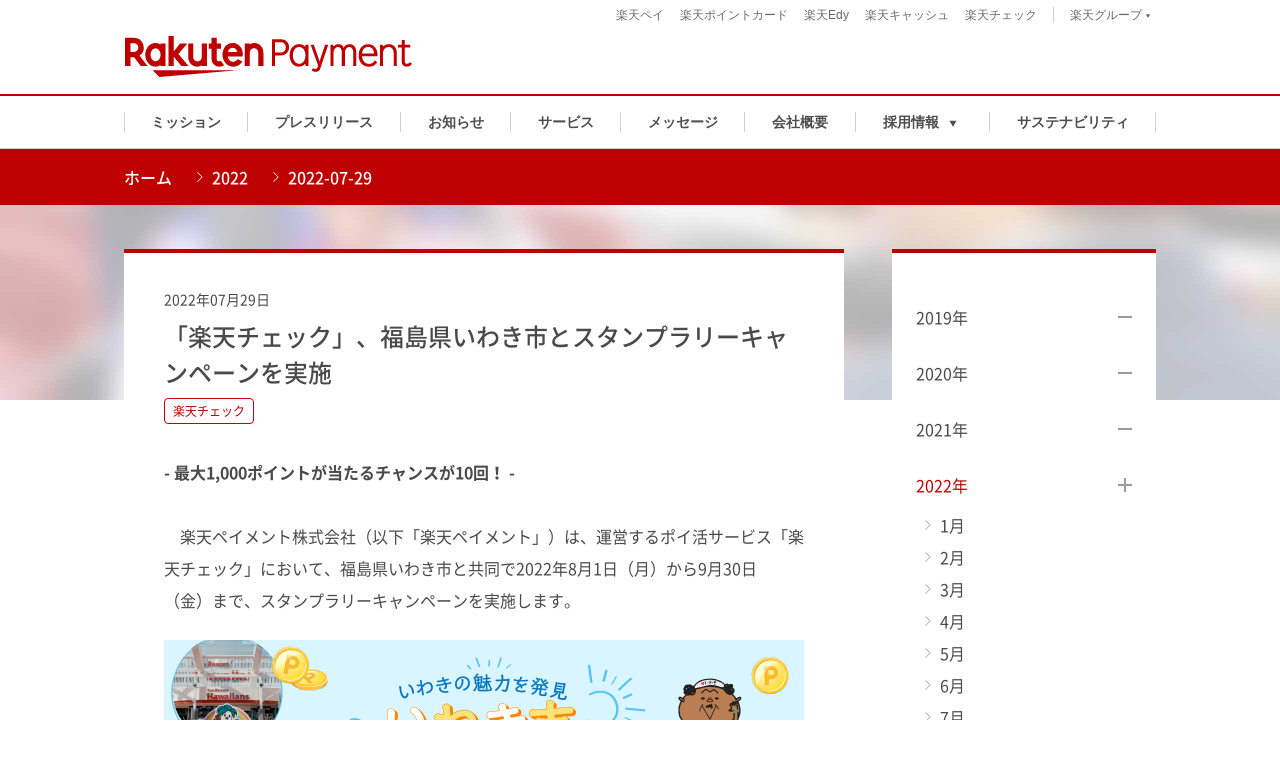

--- FILE ---
content_type: text/html
request_url: https://payment.rakuten.co.jp/news/2022072901/?l-id=wi_rpt_top_jp_042019
body_size: 18119
content:
<!doctype html><html lang="ja"><head><meta charSet="UTF-8"/><title>「楽天チェック」、福島県いわき市とスタンプラリーキャンペーンを実施｜楽天ペイメント株式会社</title><meta name="description" content="- 最大1,000ポイントが当たるチャンスが10回！ -　楽天ペイメント株式会社（以下「楽天ペイメント」）は、運営するポイ活サービス「楽天チェック」において、福島県いわき市と共同で2022年8月1日（月）から9月30日（金）まで、スタンプラリーキャンペーンを実施します。"/><meta name="author" content="楽天ペイメント株式会社"/><meta name="copyright" content="楽天ペイメント株式会社"/><meta name="viewport" content="width=device-width, initial-scale=1.0"/><meta name="apple-mobile-web-app-capable" content="no"/><meta name="format-detection" content="telephone=no"/><meta property="og:title" content="「楽天チェック」、福島県いわき市とスタンプラリーキャンペーンを実施｜楽天ペイメント株式会社"/><meta property="og:description" content="- 最大1,000ポイントが当たるチャンスが10回！ -　楽天ペイメント株式会社（以下「楽天ペイメント」）は、運営するポイ活サービス「楽天チェック」において、福島県いわき市と共同で2022年8月1日（月）から9月30日（金）まで、スタンプラリーキャンペーンを実施します。"/><meta property="og:type" content="website"/><meta property="og:url" content="https://payment.rakuten.co.jp/news/2022072901/"/><meta property="og:image" content="https://payment.rakuten.co.jp/img/ogp.png"/><meta property="og:site_name" content="「楽天チェック」、福島県いわき市とスタンプラリーキャンペーンを実施｜楽天ペイメント株式会社"/><meta name="twitter:card" content="summary_large_image"/><meta name="twitter:title" content="「楽天チェック」、福島県いわき市とスタンプラリーキャンペーンを実施｜楽天ペイメント株式会社"/><meta name="twitter:description" content="- 最大1,000ポイントが当たるチャンスが10回！ -　楽天ペイメント株式会社（以下「楽天ペイメント」）は、運営するポイ活サービス「楽天チェック」において、福島県いわき市と共同で2022年8月1日（月）から9月30日（金）まで、スタンプラリーキャンペーンを実施します。"/><meta name="twitter:image" content="https://payment.rakuten.co.jp/img/ogp.png"/><link rel="canonical" href="https://payment.rakuten.co.jp/news/2022072901/"/><link rel="apple-touch-icon" href="/img/touch.png"/><link rel="shortcut icon" href="/img/favicon.ico"/><style type="text/css">.no-fouc {display: none;}</style><script type="text/javascript">document.documentElement.className = 'no-fouc';</script><link type="text/css" rel="stylesheet" href="/news/news.css?1659055056990"/><script type="text/javascript" src="/news/news.js?1659055056990" defer=""></script></head><body class="no-js red innerpages"><svg width="0" height="0" class="hide"><defs><symbol id="logo-pc" viewBox="0 0 286.65 41.13" version="1.1"><defs id="defs3737"><style id="style3735">.cls-1{fill:none}</style></defs><g transform="translate(-14.18 -12.3)" dataname="Layer 2" id="Layer_2"><g id="LogoPC"><rect y="0" x="0" id="rect3739" ry="2.83" rx="2.83" height="60.94" width="315.01" class="cls-1" fill="none"></rect><path id="path3741" d="M14.17 14.17h286.66v32.6H14.17z" class="cls-1" fill="none"></path><g id="g3760"><path fill="currentColor" class="cls-2" d="M169.83 15.59c4.83 0 8.25 3.32 8.25 8.08a7.85 7.85 0 0 1-8.25 8.1H164v10.75h-3.1V15.59zm-.2 13.31a5 5 0 0 0 5.16-5.23 5 5 0 0 0-5.16-5.21H164V28.9zm24.54 11.26a7.51 7.51 0 0 1-6.09 2.91c-5.65 0-9.52-4.62-9.52-11.33s3.9-11.29 9.58-11.29A7.65 7.65 0 0 1 194.2 23l.45-2h2.73v21.52h-2.73zm-12.32-8.42c0 4.89 2.67 8.45 6.29 8.45s6.27-3.52 6.27-8.42-2.64-8.45-6.3-8.45c-3.66 0-6.26 3.6-6.26 8.42zM217.18 21l-7.74 23.4a5.12 5.12 0 0 1-5 3.9 5.45 5.45 0 0 1-3.83-1.54l1.44-2.22a3.06 3.06 0 0 0 2.19.89c1.2 0 1.78-.52 2.36-2.12l.48-1.3-7.46-21h3.18l5.71 16.73L214 21zm5.28 1.88a6.31 6.31 0 0 1 5.07-2.43 5.37 5.37 0 0 1 5 3.7 6.91 6.91 0 0 1 6.16-3.7c4 0 6.53 3.32 6.53 8.38v13.69h-3.08V28.83c0-3.35-1.5-5.51-3.9-5.51s-4.38 2.43-4.38 5.51v13.69h-3.08V28.83c0-3.32-1.54-5.51-3.86-5.51s-4.42 2.64-4.42 5.51v13.69h-3.08V21H222zm43.72 15.7a9.73 9.73 0 0 1-8.65 4.49c-5.85 0-10-4.69-10-11.36 0-6.67 3.9-11.26 9.55-11.26 5.23 0 9.34 4.58 9.34 10.44a10 10 0 0 1-.14 1.67h-15.43a8.55 8.55 0 0 0 2.15 5.65 6.18 6.18 0 0 0 4.49 2.09 6.58 6.58 0 0 0 6.12-3.63zm-3.25-8.79c-.27-4-2.6-6.57-5.78-6.57a6 6 0 0 0-5.17 3 8.17 8.17 0 0 0-1.09 3.56zm8.99-7.12a8.7 8.7 0 0 1 5.92-2.22c4.62 0 7.77 3.52 7.77 8.66v13.41h-3.08V29.07c0-3.52-2-5.75-5.13-5.75a5.8 5.8 0 0 0-5.55 5.68v13.52h-3.08V21h2.74zm21.8-6.43V21h5.4v2.88h-5.4v14.3c0 1.33.75 2 2.19 2a2.67 2.67 0 0 0 2.6-1.64l2.32 1.61c-1.54 2.19-2.87 2.91-5.23 2.91-2.36 0-3.87-.93-4.59-2.88a7.37 7.37 0 0 1-.37-2.73V23.84h-3.7V21h3.7v-4.76zM125.44 46.77H41.82l6.66 6.66zM49.56 19.83v1a8.49 8.49 0 0 0-4.85-1.56c-5.86 0-10.31 5.34-10.31 11.9 0 6.56 4.45 11.91 10.31 11.91a8.43 8.43 0 0 0 4.85-1.57v1h5.15V19.83zm-4.85 17.78c-2.89 0-5-2.84-5-6.44 0-3.6 2.11-6.43 5-6.43s4.93 2.84 4.93 6.43-2.04 6.44-4.93 6.44zm46.11-17.78v13.33a4.24 4.24 0 1 1-8.44 0V19.83h-5.15v13.33c0 5.47 3.74 9.92 9.21 9.92a7.89 7.89 0 0 0 4.38-1.4v.84H96V19.83zm47.99 22.69V29.19a4.24 4.24 0 1 1 8.44 0v13.33h5.15V29.19c0-5.47-3.75-9.92-9.22-9.92a7.88 7.88 0 0 0-4.37 1.4v-.84h-5.15v22.69z" id="path3743"></path><path class="cls-2" d="M19.56 42.52v-8.79h3.81L30 42.52h6.75l-8-10.61a9.77 9.77 0 0 0-5.67-17.74h-8.9v28.35zm0-23h3.51a4.39 4.39 0 1 1 0 8.78h-3.51zm90.29 17.63a3.09 3.09 0 0 1-1.72.56 2.54 2.54 0 0 1-2.43-2.79v-9.71h4.4v-5.38h-4.4v-5.66h-5.15v5.66h-2.72v5.38h2.72V35a7.76 7.76 0 0 0 7.66 8.1 10.58 10.58 0 0 0 5-1.43zm-42.33-6.69l8.83-10.63h-7.22l-6.18 7.9V12.3h-5.3v30.22h5.3V33.2l7.6 9.32h7.22z" id="path3745" fill="#bf0000"></path><path class="cls-2" d="M121.75 19.25c-6 0-10.24 5.24-10.24 11.92 0 7 5.37 11.93 10.75 11.93 2.71 0 6.19-.93 9.12-5.08l-4.55-2.63c-3.52 5.19-9.38 2.55-10.06-2.63h14.84c1.27-8.15-4-13.51-9.86-13.51zm4.49 9H117c1.05-5.32 8.24-5.63 9.24-.01z" id="path3747" fill="#bf0000"></path></g></g></g></symbol><symbol id="logo-sp" viewBox="0 0 139.95 74.14"><defs id="defs3828"><style id="style3826">.cls-1{fill:none}.cls-2{fill:#bf0000}</style></defs><g transform="translate(-14.17 -12.3)" id="Layer_3" dataname="Layer 3"><g id="LogoSP"><rect y="0" x="0" class="cls-1" width="166.57" height="94.83" rx="2.83" ry="2.83" id="rect3830" fill="none"></rect><path class="cls-1" d="M14.17 14.17h138.22v66.49H14.17z" id="path3832" fill="none"></path><g id="g3851"><path id="path3834" d="M23.1 53.73c4.83 0 8.25 3.32 8.25 8.08a7.85 7.85 0 0 1-8.25 8.1h-5.85v10.75h-3.08V53.73zM22.9 67a5.22 5.22 0 0 0 0-10.44h-5.65V67zm24.54 11.3a7.5 7.5 0 0 1-6.09 2.91c-5.65 0-9.51-4.62-9.51-11.33s3.9-11.29 9.58-11.29a7.64 7.64 0 0 1 6 2.53l.45-2h2.74v21.54h-2.69zm-12.32-8.42c0 4.89 2.67 8.45 6.3 8.45s6.26-3.52 6.26-8.42-2.64-8.45-6.3-8.45c-3.66 0-6.26 3.6-6.26 8.42zM70.45 59.1l-7.73 23.44a5.12 5.12 0 0 1-5 3.9 5.46 5.46 0 0 1-3.84-1.54l1.44-2.22a3.08 3.08 0 0 0 2.19.89c1.2 0 1.78-.52 2.36-2.12l.48-1.3-7.42-21.05h3.18l5.72 16.73 5.4-16.73zm5.29 1.9a6.28 6.28 0 0 1 5.06-2.43 5.37 5.37 0 0 1 5 3.69 6.93 6.93 0 0 1 6.2-3.67c4 0 6.54 3.32 6.54 8.38v13.69h-3.09V67c0-3.35-1.51-5.51-3.9-5.51-2.39 0-4.38 2.4-4.38 5.51v13.66h-3.08V67c0-3.32-1.54-5.51-3.87-5.51S75.81 64.1 75.81 67v13.66h-3.08V59.1h2.56zm43.72 15.72a9.76 9.76 0 0 1-8.66 4.49c-5.85 0-10-4.69-10-11.36 0-6.67 3.9-11.26 9.55-11.26 5.24 0 9.34 4.58 9.34 10.44a9 9 0 0 1-.14 1.67h-15.42a8.46 8.46 0 0 0 2.19 5.65 6.16 6.16 0 0 0 4.48 2.09 6.58 6.58 0 0 0 6.13-3.63zm-3.25-8.79c-.28-4-2.6-6.57-5.79-6.57a6 6 0 0 0-5.16 3 8 8 0 0 0-1.1 3.56zm8.99-7.12a8.7 8.7 0 0 1 5.92-2.22c4.61 0 7.76 3.52 7.76 8.66v13.41h-3.08V67.21c0-3.52-2-5.75-5.13-5.75a5.79 5.79 0 0 0-5.54 5.65v13.55h-3.08V59.1h2.73zm21.8-6.43v4.72h5.41V62H147v14.3c0 1.33.75 2 2.19 2a2.67 2.67 0 0 0 2.6-1.64l2.33 1.61c-1.54 2.19-2.88 2.91-5.24 2.91-2.36 0-3.86-.93-4.58-2.88a7.14 7.14 0 0 1-.38-2.73V62h-3.7v-2.9h3.7v-4.72zm-21.56-7.61H41.82l6.66 6.66zM49.56 19.83v1a8.43 8.43 0 0 0-4.85-1.57c-5.86 0-10.31 5.34-10.31 11.9 0 6.56 4.45 11.91 10.31 11.91a8.43 8.43 0 0 0 4.85-1.57v1h5.15V19.83zm-4.85 17.78c-2.89 0-5-2.84-5-6.44 0-3.6 2.11-6.43 5-6.43s4.93 2.84 4.93 6.43-2.03 6.44-4.93 6.44zm46.11-17.78v13.33a4.24 4.24 0 1 1-8.44 0V19.83h-5.15v13.33c0 5.47 3.74 9.92 9.21 9.92a7.89 7.89 0 0 0 4.38-1.4v.84H96V19.83zm47.99 22.69V29.19a4.24 4.24 0 1 1 8.44 0v13.33h5.15V29.19c0-5.47-3.74-9.92-9.22-9.92a7.88 7.88 0 0 0-4.37 1.4v-.84h-5.15v22.69z" class="cls-2" fill="currentColor"></path><path id="path3836" d="M19.56 42.52v-8.79h3.81L30 42.52h6.75l-8-10.61a9.77 9.77 0 0 0-5.67-17.74h-8.9v28.35zm0-23h3.51a4.39 4.39 0 1 1 0 8.78h-3.51zm90.29 17.63a3.09 3.09 0 0 1-1.72.56 2.54 2.54 0 0 1-2.43-2.79v-9.71h4.41v-5.38h-4.41v-5.66h-5.15v5.66h-2.72v5.38h2.72V35a7.76 7.76 0 0 0 7.66 8.1 10.58 10.58 0 0 0 5-1.43zm-42.33-6.69l8.83-10.63h-7.22l-6.18 7.9V12.3h-5.3v30.22h5.3V33.2l7.6 9.32h7.22z" class="cls-2" fill="currentColor"></path><path id="path3838" d="M121.75 19.25c-6 0-10.24 5.24-10.24 11.92 0 7 5.37 11.93 10.75 11.93 2.71 0 6.19-.93 9.12-5.08l-4.55-2.63c-3.52 5.19-9.38 2.55-10.06-2.63h14.84c1.27-8.15-4-13.51-9.86-13.51zm4.49 9H117c1.05-5.32 8.24-5.62 9.24-.01z" class="cls-2" fill="currentColor"></path></g></g></g></symbol><symbol id="slant" viewBox="0 0 1280 125" preserveAspectRatio="none"><path fill="currentColor" fill-rule="evenodd" d="M1280 0v124.4H0z"></path></symbol><symbol id="rpay-logo" viewBox="0 0 120 120"><title>楽天ペイ</title><g fill="#BF0000" fill-rule="nonzero"><path d="M104.601 51.06l-7.343 22.256c-.78 2.373-2.502 3.705-4.711 3.705a5.163 5.163 0 0 1-3.64-1.463l1.365-2.111c.65.584 1.267.844 2.08.844 1.137 0 1.689-.487 2.242-2.014l.454-1.235-7.083-19.983h3.022l5.426 15.89 5.134-15.89h3.054zM82.233 69.288c-1.592 1.884-3.412 2.761-5.784 2.761-5.36 0-9.033-4.386-9.033-10.755 0-6.368 3.705-10.722 9.098-10.722 2.437 0 4.127.715 5.751 2.405l.423-1.918h2.6v20.47h-2.6l-.455-2.241zm-11.697-7.994c0 4.647 2.534 8.026 5.978 8.026 3.445 0 5.946-3.347 5.946-7.993 0-4.679-2.501-8.025-5.978-8.025-3.412 0-5.946 3.411-5.946 7.992zM58.381 45.958c4.582 0 7.831 3.152 7.831 7.668 0 4.517-3.249 7.701-7.83 7.701h-5.557v10.202h-2.924V45.96h8.48zm-.195 12.64c2.86 0 4.907-2.08 4.907-4.972 0-2.891-2.015-4.938-4.907-4.938h-5.36v9.91h5.36z"></path><g><path d="M19.89 78.124l-4.491-3.768h31.493zM25.004 71.53v-8.348h3.618l6.263 8.347h6.402L33.72 61.456c2.359-1.692 3.908-4.445 3.908-7.563 0-5.121-4.164-9.28-9.285-9.28H19.89v26.916h5.114zm0-21.807h3.338a4.18 4.18 0 0 1 4.175 4.17 4.18 4.18 0 0 1-4.175 4.174h-3.338v-8.344z"></path></g></g></symbol><symbol id="edy-logo" viewBox="0 0 120 120"><title>楽天Edy</title><g fill="none" fill-rule="nonzero"><path fill="#0E0046" d="M92.315 86.78l-7.605 22.293a6.22 6.22 0 0 1-5.916 4.454 6.296 6.296 0 0 1-4.893-2.273l3-3.22c.34.52.917.837 1.538.845a1.572 1.572 0 0 0 1.47-1.276l.136-.431-7.369-20.392h5.256l4.555 13.285 4.555-13.285h5.273zM63.811 105.963a6.507 6.507 0 0 1-5.188 2.443c-5.29 0-9.584-4.986-9.584-11.088 0-6.101 4.42-11.045 9.846-11.045a5.915 5.915 0 0 1 4.926 2.46v-8.958h5.02v28.098h-4.352l-.668-1.91zm-9.726-8.645c0 3.55 2.171 6.397 4.884 6.397 2.713 0 4.86-2.645 4.86-6.363 0-3.718-2.046-6.389-4.894-6.389-2.712 0-4.85 2.814-4.85 6.355zM34.394 86.206v5.526h9.845v4.682h-9.845v6.77h11.08v4.69h-16.1V81.514h16.1v4.69z"></path><path fill="#BF0000" d="M41.535 77.51l-8.789-7.378h61.657zM51.55 64.597V48.254h7.081l12.262 16.343h12.54L68.612 44.882a18.169 18.169 0 0 0-10.52-32.958H41.534v52.673H51.55zm0-42.693h6.54a8.172 8.172 0 1 1 0 16.335h-6.54V21.904z"></path></g></symbol><symbol id="rpoint-logo" viewBox="0 0 120 120"><title>楽天ポイントカード </title><g fill="none" fill-rule="nonzero"><path fill="#000" d="M99.515 89.163v18.71H95.18v-18.71h-6.22v-4.048h16.775v4.048zM72.887 85.115l8.096 13.936V85.115h4.37v22.758h-4.37L72.887 93.27v14.603h-4.335V85.115zM62.823 107.873h-4.336V85.115h4.336zM54.321 96.507c0 7.082-3.963 11.831-9.887 11.831s-9.896-4.74-9.896-11.831c0-7.09 3.963-11.83 9.955-11.83s9.828 4.774 9.828 11.83zm-15.152 0c0 4.8 2.028 7.775 5.265 7.775 3.236 0 5.265-3.009 5.265-7.809 0-4.943-1.944-7.774-5.299-7.774-3.355 0-5.231 2.864-5.231 7.808zM24.194 85.115a7.707 7.707 0 1 1 0 15.415h-3.912v7.343h-4.327V85.115h8.24zm-.287 11.358a3.558 3.558 0 0 0 3.499-3.701 3.482 3.482 0 0 0-3.499-3.609h-3.625v7.31h3.625z"></path><path fill="#BF0000" d="M41.544 77.51l-8.798-7.378h61.657zM51.55 64.597V48.254h7.09L70.9 64.597h12.533L68.62 44.882a18.169 18.169 0 0 0-10.53-32.958H41.535v52.673H51.55zm0-42.693h6.54a8.172 8.172 0 1 1 0 16.335h-6.54V21.904z"></path></g></symbol><symbol id="rcheck-logo" viewBox="0 0 79 40"><title>楽天チェック</title><path fill="#BF0000" d="M9.683 29.986h4.556c.285 0 1.31 0 1.31 1.373 0 1.145-.74 1.316-1.31 1.316H9.626c-.171 1.66-.513 3.262-1.994 4.922-.626.743-2.221 2.231-3.303 2.231-.912.057-1.481-.8-1.481-1.43 0-.573.342-.802 1.025-1.317 1.196-.8 2.62-1.945 2.962-4.349H1.31c-.627 0-1.31-.228-1.31-1.316 0-1.373 1.025-1.373 1.31-1.373h5.582v-1.717c-1.253.23-3.019.515-3.93.515-1.082 0-1.367-.915-1.367-1.488 0-1.03.797-1.144 1.595-1.201 2.734-.287 4.727-.63 6.664-1.26 1.538-.514 1.708-.572 1.993-.572.854 0 1.31.859 1.31 1.488 0 .63-.512.916-1.31 1.202-.57.172-1.424.458-2.107.63v2.346h-.057zm14.125 6.752h3.873c.513 0 1.254.172 1.254 1.202 0 1.087-.684 1.259-1.253 1.259H17.428c-.57 0-1.253-.286-1.253-1.26 0-1.03.627-1.2 1.253-1.2h3.873v-5.265H18.34c-.57 0-1.253-.172-1.253-1.202s.684-1.202 1.253-1.202h8.43c.285 0 1.253 0 1.253 1.202 0 1.03-.683 1.202-1.253 1.202h-2.962v5.264zm7.177-8.126c.57 0 .797.344 1.253 1.088.911 1.545 1.082 1.945 1.082 2.288 0 .687-.74 1.145-1.367 1.145-.57 0-.683-.172-1.31-1.373-.114-.23-.683-1.145-.854-1.545-.114-.23-.171-.401-.171-.573.057-.686 1.025-1.03 1.367-1.03zm7.974 7.611C36.795 38.97 33.719 40 33.092 40c-.626 0-1.196-.687-1.196-1.373 0-.63.228-.744 1.367-1.26 1.652-.743 4.785-2.346 5.696-7.496.228-1.201.399-1.716 1.31-1.716.684 0 1.367.343 1.367 1.144.057.801-.684 4.406-2.677 6.924zm-4.443-8.47c.57 0 .855.344 1.367 1.317.342.572.855 1.66.855 2.117 0 .801-.798 1.145-1.31 1.145-.627 0-.74-.286-1.31-1.373-.228-.458-.456-.973-.798-1.488-.114-.172-.228-.4-.228-.63.114-.687.855-1.087 1.424-1.087zm19.992-1.258c.969 0 1.994.229 1.994 1.66 0 1.258-1.196 4.978-3.588 7.725-2.45 2.747-5.582 4.12-6.494 4.12-.968 0-1.424-.916-1.424-1.545 0-.744.456-.916 1.595-1.43 5.013-2.347 6.664-7.04 6.664-7.612 0-.229-.17-.229-.512-.229h-4.329c-.057.115-1.14 1.66-2.677 3.148-.684.63-1.082.916-1.595.916-.797 0-1.48-.687-1.48-1.431 0-.458.113-.572.968-1.373 2.22-2.175 3.075-3.777 3.816-5.208.285-.572.57-.916 1.31-.916.797 0 1.538.458 1.538 1.088 0 .286-.114.63-.342 1.087h4.556zm9.171-6.753H16.062l3.816 3.777 43.8-3.777zM20.505 4.292v.572c-.912-.572-1.709-.858-2.791-.858-3.36 0-5.867 3.033-5.867 6.81 0 3.776 2.563 6.81 5.867 6.81 1.082 0 1.88-.344 2.79-.916v.572h2.906V4.292h-2.905zm-2.791 10.186c-1.652 0-2.848-1.602-2.848-3.662 0-2.06 1.196-3.663 2.848-3.663s2.79 1.602 2.79 3.663c0 2.06-1.138 3.662-2.79 3.662zM43.971 4.292v7.61c0 1.431-.968 2.633-2.392 2.633s-2.392-1.202-2.392-2.632V4.292h-2.905v7.61c0 3.148 2.107 5.666 5.24 5.666 1.424 0 2.506-.801 2.506-.801v.458h2.962V4.292h-3.019zm27.339 12.99V9.67c0-1.43.97-2.632 2.393-2.632 1.424 0 2.392 1.201 2.392 2.632v7.61H79V9.67c0-3.147-2.107-5.665-5.24-5.665-1.424 0-2.506.8-2.506.8v-.514h-2.962v12.99h3.019z"></path><path fill="#BF0000" d="M3.417 17.282v-5.036h2.165l3.759 5.036h3.816l-4.556-6.066a5.618 5.618 0 002.335-4.578c0-3.09-2.506-5.608-5.582-5.608H.342v16.195h3.075v.057zm0-13.105h1.994c1.367 0 2.506 1.145 2.506 2.518 0 1.374-1.14 2.518-2.506 2.518H3.417V4.177zm51.376 10.072c-.285.172-.57.343-.968.343-.456 0-1.367-.343-1.367-1.602V7.44h2.506V4.291h-2.506V1.03h-2.962v3.262h-1.538v3.09h1.538v5.608c0 2.918 2.164 4.635 4.386 4.635.797 0 1.936-.286 2.848-.801l-1.937-2.575zM30.7 10.415l5.012-6.123h-4.1l-3.532 4.52V0h-3.02v17.282h3.019V11.96l4.329 5.322h4.158L30.7 10.415z"></path><path fill="#BF0000" d="M61.571 4.006c-3.417 0-5.81 2.975-5.81 6.81 0 4.005 3.076 6.81 6.095 6.81 1.538 0 3.531-.516 5.183-2.92l-2.563-1.487c-1.994 2.976-5.354 1.488-5.753-1.488h8.43c.797-4.692-2.221-7.725-5.582-7.725zm2.563 5.093h-5.297c.627-3.033 4.728-3.205 5.297 0z"></path></symbol><symbol id="rwallet-logo" viewBox="0 0 75 40" fill="none"><path fill="#002896" d="M3.198 25.099L5.249 35.94 7.65 25.1h3.027l2.422 10.842 2.05-10.842h3.022l-3.279 14.36h-3.594l-2.106-9.05-2.148 9.05h-3.59L.172 25.1h3.027zm22.651 13.322c-.734.875-1.688 1.333-2.84 1.333-2.898 0-5.244-2.72-5.244-6.042 0-3.323 2.421-6.022 5.389-6.022 1.12 0 1.998.438 2.695 1.334l.364-1.062h2.384v11.5h-2.384l-.364-1.04zm-5.336-4.704c0 1.936 1.19 3.488 2.678 3.488 1.538 0 2.658-1.44 2.658-3.467 0-2.042-1.12-3.482-2.679-3.482-1.484-.01-2.657 1.525-2.657 3.461zm12.61-9.567h-2.748v15.31h2.748V24.15zm4.532 0h-2.748v15.31h2.748V24.15zm11.631 13.034c-1.301 1.77-2.77 2.57-4.692 2.57-3.316 0-5.7-2.517-5.7-6.02 0-3.43 2.33-6.06 5.335-6.06 2.968 0 5.336 2.684 5.336 6.006 0 .294-.016.55-.054.837h-7.575c.183 1.627 1.227 2.63 2.733 2.63.825 0 1.575-.459 2.239-1.334l2.378 1.371zm-2.823-5.002c-.273-1.371-1.044-2.08-2.218-2.08-1.12 0-1.96.767-2.255 2.08h4.473zm8.073-6.737v2.518h3.096v2.554h-3.096v5.84c0 .512.31.838.825.838.53 0 .9-.31 1.264-1.024l2.202 1.258c-1.029 1.696-2.02 2.32-3.777 2.32-1.505 0-2.748-.784-3.096-1.936-.091-.33-.166-.986-.166-1.605v-5.685h-1.982v-2.555h1.982v-2.517h2.748m5.7-6.907H15.44l3.567 3.552 41.229-3.552zM19.586 4.176v.539c-.83-.528-1.58-.832-2.598-.832-3.14 0-5.523 2.848-5.523 6.346 0 3.5 2.384 6.347 5.523 6.347 1.023 0 1.768-.304 2.598-.832v.539h2.76V4.176h-2.76zm-2.598 9.483c-1.548 0-2.678-1.515-2.678-3.435 0-1.915 1.135-3.435 2.678-3.435 1.548 0 2.641 1.52 2.641 3.435 0 1.92-1.093 3.435-2.64 3.435zM41.69 4.176v7.11c0 1.332-.922 2.458-2.261 2.458-1.34 0-2.26-1.126-2.26-2.459v-7.11h-2.76v7.11c0 2.917 2.004 5.29 4.934 5.29 1.355 0 2.346-.746 2.346-.746v.448h2.76V4.176h-2.76zm25.709 12.101V9.168c0-1.333.921-2.459 2.26-2.459 1.34 0 2.261 1.126 2.261 2.46v7.108h2.759V9.168c0-2.917-2.004-5.29-4.934-5.29-1.355 0-2.346.746-2.346.746v-.448h-2.76v12.101h2.76z"></path><path fill="#002896" d="M3.514 16.277V11.59h2.042l3.535 4.688h3.61L8.433 10.62a5.217 5.217 0 002.202-4.251c0-2.875-2.352-5.21-5.24-5.21H.628v15.12h2.887zm0-12.245h1.88a2.354 2.354 0 012.358 2.341A2.355 2.355 0 015.395 8.72h-1.88V4.032zm48.37 9.381a1.662 1.662 0 01-.922.299c-.45 0-1.302-.341-1.302-1.483V7.051h2.358V4.176H49.66V1.163h-2.758v3.013h-1.458V7.05h1.457v5.216c0 2.704 2.047 4.314 4.104 4.314.766 0 1.832-.25 2.7-.762l-1.821-2.406zM29.207 9.845l4.73-5.669H30.07L26.76 8.39V.16h-2.84v16.117h2.84v-4.97l4.07 4.97h3.87l-5.492-6.432z"></path><path fill="#002896" d="M58.26 3.867c-3.194 0-5.487 2.794-5.487 6.357 0 3.75 2.877 6.357 5.76 6.357 1.456 0 3.32-.496 4.885-2.709l-2.437-1.403c-1.886 2.768-5.025 1.36-5.39-1.402h7.945c.686-4.342-2.138-7.2-5.277-7.2zm2.404 4.794h-4.97c.583-2.832 4.435-2.992 4.97 0z"></path></symbol><symbol id="map-icon" viewBox="0 0 32 32"><title>rexicon-32-location-f</title><g><rect width="32" height="32" style="fill:none"></rect><path d="M16,3A10,10,0,0,0,6,13c0,7,10,16,10,16s10-9,10-16A10,10,0,0,0,16,3Zm0,13a3,3,0,1,1,3-3A3,3,0,0,1,16,16Z" fill="currentColor"></path></g></symbol><symbol id="menu-icon" viewBox="0 0 32 32"><g fill="#333"><path d="M4 6h24v2H4zM4 15h24v2H4zM4 24h24v2H4z"></path></g><path fill="none" d="M0 0h32v32H0z"></path></symbol><symbol id="mission-slant-top" viewBox="0 0 1280 676"><path d="M0 0l1280 241.135V676L0 414.854z" fill="#FFE8E8" fill-rule="evenodd"></path></symbol><symbol id="mission-slant-bottom" viewBox="0 0 1280 370"><path d="M0 0h1280v87.784L0 370z" fill="#FFE8E8" fill-rule="evenodd"></path></symbol><symbol id="services-slant" viewBox="0 0 1280 370"><path d="M0 370h1280v-87.784L0 0z" fill="#FFE8E8" fill-rule="evenodd"></path></symbol><symbol id="arrow" viewBox="0 0 32 32"><title>rexicon-32-chevron-right</title><g><rect width="32" height="32" style="fill:none"></rect><polygon class="arrow-color" points="10.207 3 8.793 4.414 20.379 16 8.793 27.586 10.207 29 23.207 16 10.207 3" fill="currentColor"></polygon></g></symbol><symbol id="up-button" width="36" height="48" viewBox="0 0 36 48"><defs><filter id="a" width="150%" height="136.4%" x="-25%" y="-18.2%" filterUnits="objectBoundingBox"><feOffset dy="2" in="SourceAlpha" result="shadowOffsetOuter1"></feOffset><feGaussianBlur in="shadowOffsetOuter1" result="shadowBlurOuter1" stdDeviation="1"></feGaussianBlur><feColorMatrix in="shadowBlurOuter1" result="shadowMatrixOuter1" values="0 0 0 0 0 0 0 0 0 0 0 0 0 0 0 0 0 0 0.1 0"></feColorMatrix><feMerge><feMergeNode in="shadowMatrixOuter1"></feMergeNode><feMergeNode in="SourceGraphic"></feMergeNode></feMerge></filter></defs><g fill="none" fill-rule="evenodd" filter="url(#a)" transform="translate(2)"><rect width="31" height="43" x=".5" y=".5" fill="#FFF" stroke="#BF0000" rx="4"></rect><path d="M4 4h24v24H4z"></path><path fill="#BF0000" fill-rule="nonzero" d="M8 16l1.41 1.41L15 11.83V24h2V11.83l5.58 5.59L24 16l-8-8z"></path><text fill="#BF0000" font-family="NotoSansCJKjp-Medium, Noto Sans CJK JP" font-size="10" font-weight="400"><tspan x="9" y="37">UP</tspan></text></g></symbol><symbol id="sp-language-icon" width="24" height="24" viewBox="0 0 24 24"><g fill="none" fill-rule="evenodd"><g fill="currentColor"><path id="sp-language-icon-english" fill="currentColor" d="M7.286 5.318L8.208 8H6.363l.923-2.682zM5.774 9.714h3.024l.59 1.715h1.755L8.489 3.714H6.081L3.43 11.43h1.755l.59-1.715z"></path><path id="sp-language-icon-japanese" fill="currentColor" fill-rule="nonzero" d="M13.092 9.862l-.01-1.273c.561.095 1.008.133 1.758.133h.21c.009-.142.009-.142.037-.494.01-.161.01-.18.01-.446 0-.143 0-.152-.01-.247l1.387.066c-.076.247-.104.447-.152 1.083 1.586-.095 2.783-.256 3.572-.494l.066 1.302c-.142.01-.19.019-.399.047-.988.143-2.507.285-3.324.304 0 .124 0 .124-.02.352-.009.114-.009.209-.009.389a4.847 4.847 0 0 1 1.187-.114c.095 0 .181.01.333.029.095-.304.133-.456.161-.665l1.283.36c-.029.067-.029.067-.124.305-.066.19-.066.19-.104.266.39.114.665.247.978.503.57.465.846 1.045.846 1.786 0 1.092-.608 1.976-1.71 2.489-.475.218-1.007.342-1.929.465-.151-.532-.246-.77-.57-1.33.722 0 1.207-.085 1.691-.275.732-.295 1.14-.808 1.14-1.435 0-.522-.256-.864-.836-1.13-.503 1.092-.969 1.786-1.7 2.517-.893.903-1.7 1.33-2.508 1.33-.969 0-1.624-.722-1.624-1.786 0-.798.332-1.558.95-2.166.37-.38.731-.608 1.301-.854 0-.266.01-.599.029-.998h-.266c-.18 0-.247 0-.76-.019-.124-.01-.276-.01-.456-.019h-.171c-.057 0-.133 0-.257.02zm1.9 2.308c-.636.428-.997.998-.997 1.606 0 .399.17.636.475.636.228 0 .437-.085.684-.275a12.295 12.295 0 0 1-.162-1.967zm1.197-.475c.01.722.029 1.093.076 1.587.58-.713.808-1.074 1.092-1.72-.095-.019-.095-.019-.265-.019-.314 0-.627.048-.903.152z"></path><path d="M22.286 18H15.093l-.51.567L12 21.437l-2.583-2.87-.51-.567H1.714V1.714h20.572V18zm0-18H1.714A1.72 1.72 0 0 0 0 1.714V18a1.72 1.72 0 0 0 1.714 1.714h6.429L12 24l3.857-4.286h6.429A1.72 1.72 0 0 0 24 18V1.714A1.72 1.72 0 0 0 22.286 0z"></path></g><path d="M-16-16h56v56h-56z"></path></g></symbol><symbol id="pdf-icon" width="24" height="24" viewBox="0 0 24 24" fill="none"><path fill-rule="evenodd" clip-rule="evenodd" d="M19.5 21H4.5V3H13.5V1.5H4.5C3.672 1.5 3 2.172 3 3V21C3 21.828 3.672 22.5 4.5 22.5H19.5C20.328 22.5 21 21.828 21 21V9H19.5V21Z" fill="currentColor"></path><path fill-rule="evenodd" clip-rule="evenodd" d="M16.5 7.5H21L15 1.5V6C15 6.828 15.672 7.5 16.5 7.5Z" fill="currentColor"></path><path fill-rule="evenodd" clip-rule="evenodd" d="M8.02513 12.9001H7.05013V11.5501H8.02513C8.39713 11.5501 8.69938 11.8531 8.69938 12.2251C8.69938 12.5971 8.39713 12.9001 8.02513 12.9001ZM8.02512 10.5001H6.00012V15.7501H7.05012V13.9494H8.02512C8.97837 13.9494 9.75012 13.1776 9.75012 12.2251C9.75012 11.2726 8.97837 10.5001 8.02512 10.5001Z" fill="currentColor"></path><path fill-rule="evenodd" clip-rule="evenodd" d="M13.1998 13.5C13.1998 14.1615 12.6613 14.7 11.9998 14.7H11.5505V11.55H11.9998C12.6613 11.55 13.1998 12.0885 13.1998 12.75V13.5ZM11.9998 10.5H10.4998V15.75H11.9998C13.238 15.75 14.2498 14.7375 14.2498 13.5V12.75C14.2498 11.5125 13.238 10.5 11.9998 10.5Z" fill="currentColor"></path><path fill-rule="evenodd" clip-rule="evenodd" d="M18 11.5499V10.4999H16.05H15V15.7499H16.05V13.7999H17.7V12.7499H16.05V11.5499H18Z" fill="currentColor"></path></symbol><symbol id="logo-careers" viewBox="0 0 90 21" fill="none"><path fill="#000" d="M15.288 4.184C13.608 1.832 11.568.728 8.904.728 4.224.728.84 4.88.84 10.64c0 5.808 3.336 9.744 8.256 9.744 2.592 0 4.512-1.056 6.144-3.384l-1.632-1.512c-1.128 1.944-2.568 2.88-4.488 2.88-3.648 0-5.976-3-5.976-7.704 0-4.68 2.352-7.92 5.784-7.92 1.824 0 3.264.888 4.656 2.832l1.704-1.392zM28.078 20h1.92V4.88h-1.92l-.312 1.416c-1.2-1.248-2.448-1.776-4.248-1.776-3.984 0-6.72 3.216-6.72 7.92s2.712 7.944 6.672 7.944c1.752 0 3.096-.648 4.272-2.04L28.078 20zM23.494 6.536c2.568 0 4.416 2.472 4.416 5.928 0 3.432-1.848 5.904-4.392 5.904-2.544 0-4.416-2.496-4.416-5.928 0-3.384 1.872-5.904 4.392-5.904zM36.092 4.88h-1.848V20h2.16V9.872c0-1.608 1.824-3.048 4.2-3.336V4.52c-1.752.144-3.528.888-4.296 1.824l-.216-1.464zm7.128 6.192c.12-1.104.336-1.752.768-2.496.792-1.32 2.136-2.112 3.624-2.112 2.232 0 3.864 1.824 4.056 4.608H43.22zm8.952 4.824c-.792 1.608-2.376 2.544-4.296 2.544-1.152 0-2.28-.528-3.144-1.464-.96-1.032-1.416-2.208-1.536-3.96h10.848c.072-.456.096-.768.096-1.176 0-4.104-2.88-7.32-6.552-7.32-3.96 0-6.696 3.24-6.696 7.896 0 4.68 2.88 7.968 6.984 7.968 2.664 0 4.776-1.104 6.072-3.144l-1.776-1.344zm5.93-4.824c.12-1.104.337-1.752.769-2.496.792-1.32 2.136-2.112 3.624-2.112 2.232 0 3.864 1.824 4.056 4.608h-8.448zm8.953 4.824c-.792 1.608-2.376 2.544-4.296 2.544-1.152 0-2.28-.528-3.144-1.464-.96-1.032-1.416-2.208-1.536-3.96h10.848c.072-.456.096-.768.096-1.176 0-4.104-2.88-7.32-6.552-7.32-3.96 0-6.696 3.24-6.696 7.896 0 4.68 2.88 7.968 6.984 7.968 2.664 0 4.776-1.104 6.072-3.144l-1.776-1.344zM73.874 4.88h-1.849V20h2.16V9.872c0-1.608 1.825-3.048 4.2-3.336V4.52c-1.752.144-3.528.888-4.296 1.824l-.215-1.464zM89.03 6.416c-1.32-1.32-2.712-1.896-4.608-1.896-2.88 0-4.8 1.608-4.8 4.032 0 1.92.984 3.12 3.336 4.104 1.92.792 2.592 1.128 3.144 1.536.816.624 1.248 1.368 1.248 2.088 0 1.296-1.104 2.088-2.88 2.088-1.56 0-2.688-.528-3.864-1.824l-1.512 1.368c1.296 1.656 3.048 2.472 5.352 2.472 3.192 0 5.208-1.608 5.208-4.128 0-1.992-1.152-3.288-4.08-4.584-2.52-1.08-2.52-1.08-2.808-1.296-.576-.384-.84-.936-.84-1.728 0-1.272 1.008-2.112 2.496-2.112 1.152 0 2.304.576 3.048 1.488l1.56-1.608z"></path></symbol><symbol id="recruit-interviewees-triangle" viewBox="0 0 1063 144" fill="none"><path fill="currentColor" d="M0 143.698l1063.36-45.012V0L0 143.698z"></path></symbol><symbol id="recruit-interviewees-illusion" viewBox="0 0 1170 157" fill="none"><path fill="#fff" d="M1170 157V0L0 157h1170z"></path></symbol><symbol id="cross" xmlns="http://www.w3.org/2000/svg" fill="none" viewBox="0 0 18 17"><path stroke="currentColor" d="M4.757 4.243l8.485 8.485m-8.485 0l8.485-8.485"></path></symbol><symbol id="hamburger" xmlns="http://www.w3.org/2000/svg" fill="none" viewBox="0 0 24 24"><path fill="currentColor" fill-rule="evenodd" d="M3 6h18V4.5H3V6zm0 6.75h18v-1.5H3v1.5zm0 6.75h18V18H3v1.5z" clip-rule="evenodd"></path></symbol><symbol id="home" xmlns="http://www.w3.org/2000/svg" fill="none" viewBox="0 0 22 20"><path fill="currentColor" fill-rule="evenodd" d="M.5 10.75L11 .25l10.5 10.5h-3v7.5a1.5 1.5 0 01-1.5 1.5h-1.5v-1.5H17v-9h.878L11 2.371 4.121 9.25H5v9h1.5v1.5H5a1.5 1.5 0 01-1.5-1.5v-7.5h-3zm12 3v4.5h-3v-4.5h3zm-3-1.5h3a1.5 1.5 0 011.5 1.5v6H8v-6a1.5 1.5 0 011.5-1.5z" clip-rule="evenodd"></path></symbol><symbol id="chevron" xmlns="http://www.w3.org/2000/svg" fill="none" viewBox="0 0 16 24"><path fill="currentColor" fill-rule="evenodd" d="M5.207 6.5l-.707.707L10.293 13 4.5 18.793l.707.707 6.5-6.5-6.5-6.5z" clip-rule="evenodd"></path></symbol><symbol id="newWindow" xmlns="http://www.w3.org/2000/svg" fill="none" viewBox="0 0 10 11"><path fill="currentColor" fill-rule="evenodd" d="M6.875 8.625H1.25V4.562h.625v-.625H1.25a.625.625 0 00-.625.626v4.062c0 .345.28.625.625.625h5.625c.345 0 .625-.28.625-.625v-.938h-.625v.938z" clip-rule="evenodd"></path><path fill="currentColor" fill-rule="evenodd" d="M3.125 3H8.75v-.625H3.125V3zm0 3.438H8.75V3.624H3.125v2.813zM8.75 1.75H3.125a.625.625 0 00-.625.625v4.063c0 .345.28.625.625.625H8.75c.345 0 .625-.28.625-.625V2.375a.625.625 0 00-.625-.625z" clip-rule="evenodd"></path></symbol><svg id="globe" xmlns="http://www.w3.org/2000/svg" width="16" height="16" fill="none"><path fill="currentColor" fill-rule="evenodd" d="M9.71 13.748c.361-.586.663-1.355.885-2.248h2.268a6.018 6.018 0 01-3.153 2.248zM3.136 11.5h2.269c.221.893.523 1.662.885 2.248A6.018 6.018 0 013.136 11.5zM6.29 2.252c-.362.587-.663 1.355-.885 2.248H3.136A6.015 6.015 0 016.29 2.252zM12.864 4.5h-2.269c-.222-.893-.524-1.662-.886-2.248A6.015 6.015 0 0112.864 4.5zm-1.875 3c-.021-.7-.086-1.372-.189-2h2.647c.286.618.469 1.29.528 2h-2.986zm0 1h2.986a5.932 5.932 0 01-.527 2H10.8c.103-.629.168-1.3.19-2zm-8.963 0H5.01c.021.7.086 1.371.189 2H2.553a5.92 5.92 0 01-.527-2zm2.985-1H2.025c.059-.71.243-1.382.528-2H5.2a15.31 15.31 0 00-.189 2zm4.777-2c.107.6.178 1.27.201 2H6.011c.023-.73.093-1.4.201-2h3.576zM8 2c.444 0 1.12.904 1.562 2.5H6.439C6.879 2.904 7.556 2 8 2zm-1.788 8.5a13.95 13.95 0 01-.201-2h3.978a13.95 13.95 0 01-.201 2H6.212zM8 14c-.444 0-1.12-.903-1.561-2.5h3.123C9.12 13.097 8.444 14 8 14zM8 1a7 7 0 100 14A7 7 0 008 1z" clip-rule="evenodd"></path></svg><svg id="check" xmlns="http://www.w3.org/2000/svg" width="16" height="16" fill="none"><path fill="currentColor" fill-rule="evenodd" d="M15 3.707L14.293 3 5.5 11.793 1.707 8 1 8.707l4.5 4.5 9.5-9.5z" clip-rule="evenodd"></path></svg></defs></svg><main tabindex="-1"><header class="Header__root">
    <div class="Header__topMiddleRows">
        <div>
            <h1 class="Header__logoWrapper"><a class="Logo__logoPc" href="https://payment.rakuten.co.jp/"><svg viewBox="0 0 286.65 41.13">
                        <title>楽天ペイメント</title>
                        <use xlink:href="#logo-pc"></use>
                    </svg></a><a class="Logo__logoSp" href="https://payment.rakuten.co.jp/"><svg viewBox="0 0 139.95 74.14">
                        <title>楽天ペイメント</title>
                        <use xlink:href="#logo-sp"></use>
                    </svg></a></h1>
            <nav role="navigation" aria-labelledby="spDrawerMenu"><button type="button" class="hamburgerMenu" aria-controls="spDrawerMenu" aria-expanded="false"><svg viewBox="0 0 24 24" role="presentation">
                        <use xlink:href="#hamburger"></use>
                    </svg><span>メニュー</span></button>
                <div class="spDrawerMenu" id="spDrawerMenu" aria-hidden="true" aria-label="グローバルナビゲーション">
                    <header class="Header__spDrawerMenuHeader">
                        <div>メニュー</div><button class="closeBtn" aria-controls="spDrawerMenu"><svg viewBox="0 0 18 17" role="presentation">
                                <use xlink:href="#cross"></use>
                            </svg>
                            <div><span class="Header__screenReaderOnly">メニューを</span>閉じる</div>
                        </button>
                    </header>
                    <div><a class="spDrawerMenuLink" href="/"><span><svg viewBox="0 0 22 20">
                                    <use xlink:href="#home"></use>
                                </svg>楽天ペイメントトップ</span></a><a class="spDrawerMenuLink" href="/#mission"><span>ミッション</span></a><a class="spDrawerMenuLink" href="/#press-release"><span>プレスリリース</span></a><a class="spDrawerMenuLink" href="/#news"><span>お知らせ</span></a><a class="spDrawerMenuLink" href="/#services"><span>サービス</span></a><a class="spDrawerMenuLink" href="/#president-message"><span>メッセージ</span></a><a class="spDrawerMenuLink" href="/#company"><span>会社概要</span></a>
                        <div class="Header__accordion"><button type="button" aria-expanded="false"><span>採用情報</span><svg viewBox="0 0 8 10" role="presentation">
                                    <use xlink:href="#chevron"></use>
                                </svg></button>
                            <div aria-hidden="true"><a class="spDrawerMenuLink" href="/recruit/?l-id=wi_rpt_top_jp_042019"><span>トップ</span></a><a class="spDrawerMenuLink" href="/recruit/vision/?l-id=wi_rpt_top_jp_042019"><span>ビジョン</span></a><a class="spDrawerMenuLink" href="/recruit/interviews/?l-id=wi_rpt_top_jp_042019"><span>社員の声</span></a><a class="spDrawerMenuLink" href="/recruit/benefits/?l-id=wi_rpt_top_jp_042019"><span>制度と福利厚生</span></a><a class="spDrawerMenuLink" href="/recruit/faq/?l-id=wi_rpt_top_jp_042019"><span>よくある質問</span></a><a class="spDrawerMenuLink" href="https://corp.rakuten.co.jp/careers/?scid=wi_rpt_careers_jp_122019"><span>中途採用</span></a></div>
                        </div><a class="spDrawerMenuLink" href="/sustainability/?l-id=wi_rpt_top_jp_042019"><span>サステナビリティ</span></a>
                        <div class="Header__accordion"><button type="button" aria-expanded="false"><span>楽天グループサービス</span><svg viewBox="0 0 8 10" role="presentation">
                                    <use xlink:href="#chevron"></use>
                                </svg></button>
                            <div aria-hidden="true"><a class="spDrawerMenuLink" href="https://pay.rakuten.co.jp/?scid=wi_rpt_top_jp_042019"><span>楽天ペイ</span><svg viewBox="0 0 10 11">
                                        <use xlink:href="#newWindow"></use>
                                    </svg></a><a class="spDrawerMenuLink" href="https://pointcard.rakuten.co.jp/?scid=wi_rpt_top_jp_042019"><span>楽天ポイントカード</span><svg viewBox="0 0 10 11">
                                        <use xlink:href="#newWindow"></use>
                                    </svg></a><a class="spDrawerMenuLink" href="https://edy.rakuten.co.jp/?scid=wi_rpt_top_jp_042019"><span>楽天Edy</span><svg viewBox="0 0 10 11">
                                        <use xlink:href="#newWindow"></use>
                                    </svg></a><a class="spDrawerMenuLink" href="https://cash.rakuten.co.jp/overview/?scid=wi_rpt_top_jp_042019"><span>楽天キャッシュ</span><svg viewBox="0 0 10 11">
                                        <use xlink:href="#newWindow"></use>
                                    </svg></a><a class="spDrawerMenuLink" href="https://check.rakuten.co.jp/?scid=wi_rpt_top_jp_042019"><span>楽天チェック</span><svg viewBox="0 0 10 11">
                                        <use xlink:href="#newWindow"></use>
                                    </svg></a><a class="spDrawerMenuLink" href="https://www.rakuten.co.jp/?scid=wi_rpt_fin_ich_pc_header"><span>楽天市場</span><svg viewBox="0 0 10 11">
                                        <use xlink:href="#newWindow"></use>
                                    </svg></a><a class="spDrawerMenuLink" href="https://www.rakuten-card.co.jp/?scid=wi_rpt_fin_rkc_pc_header"><span>楽天カード</span><svg viewBox="0 0 10 11">
                                        <use xlink:href="#newWindow"></use>
                                    </svg></a><a class="spDrawerMenuLink" href="https://www.rakuten-bank.co.jp/?scid=wi_rpt_oneapp_point_pc"><span>楽天銀行</span><svg viewBox="0 0 10 11">
                                        <use xlink:href="#newWindow"></use>
                                    </svg></a><a class="spDrawerMenuLink" href="https://r10.to/h6EzA0"><span>楽天証券</span><svg viewBox="0 0 10 11">
                                        <use xlink:href="#newWindow"></use>
                                    </svg></a><a class="spDrawerMenuLink" href="https://www.rakuten-insurance.co.jp/?scid=wi_rpt_fintech_point_pc"><span>楽天保険の総合窓口</span><svg viewBox="0 0 10 11">
                                        <use xlink:href="#newWindow"></use>
                                    </svg></a></div>
                        </div><a class="spDrawerMenuLink" href="https://www.rakuten.co.jp/sitemap/"><span>楽天グループサービス一覧</span></a>
                    </div>
                </div>
            </nav>
        </div>
        <div class="Header__topMiddleNavWrapper">
            <ul class="Header__topNav" role="navigation" aria-label="グループサービスリンクエリア">
                <li><a href="https://pay.rakuten.co.jp/?scid=wi_rpt_top_jp_042019" class="Header__link">楽天ペイ</a></li>
                <li><a href="https://pointcard.rakuten.co.jp/?scid=wi_rpt_top_jp_042019" class="Header__link">楽天ポイントカード</a></li>
                <li><a href="https://edy.rakuten.co.jp/?scid=wi_rpt_top_jp_042019" class="Header__link">楽天Edy</a></li>
                <li><a href="https://cash.rakuten.co.jp/overview/?scid=wi_rpt_top_jp_042019" class="Header__link">楽天キャッシュ</a></li>
                <li><a href="https://check.rakuten.co.jp/?scid=wi_rpt_top_jp_042019" class="Header__link">楽天チェック</a></li>
                <li class="Header__divider"></li>
                <li><button type="button" class="Header__linkBtn Header__dropdownMenuTrigger" aria-controls="groupDropdownMenu" aria-expanded="false">楽天グループ<svg xmlns="http://www.w3.org/2000/svg" id="arrowDown" class="Header__linkBtnArrowDown" fill="none" viewBox="0 0 8 10">
                            <path fill="currentColor" d="M4 8l2.165-3.75h-4.33L4 8z"></path>
                        </svg>
                        <div id="groupDropdownMenu" class="Header__groupDropdownMenu" aria-hidden="true">
                            <h2 class="Header__groupDropdownMenuTitle">楽天グループサービス</h2><a class="Header__groupDropdownMenuLink" href="https://www.rakuten.co.jp/?scid=wi_rpt_fin_ich_pc_header">楽天市場</a><a class="Header__groupDropdownMenuLink" href="https://www.rakuten-card.co.jp/?scid=wi_rpt_fin_rkc_pc_header">楽天カード</a><a class="Header__groupDropdownMenuLink" href="https://www.rakuten-bank.co.jp/?scid=wi_rpt_oneapp_point_pc">楽天銀行</a><a class="Header__groupDropdownMenuLink" href="https://r10.to/h6EzA0">楽天証券</a><a class="Header__groupDropdownMenuLink" href="https://www.rakuten-insurance.co.jp/?scid=wi_rpt_fintech_point_pc">楽天保険の総合窓口</a>
                            <hr role="presentation" /><a class="Header__groupDropdownMenuLink" href="https://www.rakuten.co.jp/sitemap/">楽天グループサービス一覧</a>
                        </div>
                    </button>
                    <div tabindex="0" role="button" class="Header__linkBtn Header__dropdownMenuTrigger Header__ieOnly" aria-controls="groupDropdownMenuIE" aria-expanded="false">楽天グループ<svg xmlns="http://www.w3.org/2000/svg" id="arrowDown" class="Header__linkBtnArrowDown" fill="none" viewBox="0 0 8 10">
                            <path fill="currentColor" d="M4 8l2.165-3.75h-4.33L4 8z"></path>
                        </svg>
                        <div id="groupDropdownMenuIE" class="Header__groupDropdownMenu" aria-hidden="true">
                            <h2 class="Header__groupDropdownMenuTitle">楽天グループサービス</h2><a class="Header__groupDropdownMenuLink" href="https://www.rakuten.co.jp/?scid=wi_rpt_fin_ich_pc_header">楽天市場</a><a class="Header__groupDropdownMenuLink" href="https://www.rakuten-card.co.jp/?scid=wi_rpt_fin_rkc_pc_header">楽天カード</a><a class="Header__groupDropdownMenuLink" href="https://www.rakuten-bank.co.jp/?scid=wi_rpt_oneapp_point_pc">楽天銀行</a><a class="Header__groupDropdownMenuLink" href="https://r10.to/h6EzA0">楽天証券</a><a class="Header__groupDropdownMenuLink" href="https://www.rakuten-insurance.co.jp/?scid=wi_rpt_fintech_point_pc">楽天保険の総合窓口</a>
                            <hr role="presentation" /><a class="Header__groupDropdownMenuLink" href="https://www.rakuten.co.jp/sitemap/">楽天グループサービス一覧</a>
                        </div>
                    </div>
                </li>
            </ul>
            <nav class="Header__middleNav"></nav>
        </div>
    </div>
    <div class="Header__redDivider"></div>
    <nav class="Nav__root" role="navigation" aria-label="グローバルナビゲーション"><a class="Nav__link" href="/#mission" data-ratid="#mission" data-ratevent="click">ミッション</a><a class="Nav__link" href="/#press-release" data-ratid="#press-release" data-ratevent="click">プレスリリース</a><a class="Nav__link" href="/#news" data-ratid="#news" data-ratevent="click">お知らせ</a><a class="Nav__link" href="/#services" data-ratid="#services" data-ratevent="click">サービス</a><a class="Nav__link" href="/#president-message" data-ratid="#president-message" data-ratevent="click">メッセージ</a><a class="Nav__link" href="/#company" data-ratid="#company" data-ratevent="click">会社概要</a>
        <div class="Nav__link" aria-controls="recruitMenu" aria-expanded="false" role="button"><span>採用情報<svg viewBox="0 0 8 10" role="presentation">
                    <use xlink:href="#arrowDown"></use>
                </svg></span>
            <div class="Nav__simpleMenu" id="recruitMenu" aria-hidden="true">
                <div class="Nav__menu"><a href="/recruit/?l-id=wi_rpt_top_jp_042019" data-ratid="recruit/?l-id=wi_rpt_top_jp_042019" data-ratevent="click">トップ</a><a href="/recruit/vision/?l-id=wi_rpt_top_jp_042019" data-ratid="recruit/vision/?l-id=wi_rpt_top_jp_042019" data-ratevent="click">ビジョン</a><a href="/recruit/interviews/?l-id=wi_rpt_top_jp_042019" data-ratid="recruit/interviews/?l-id=wi_rpt_top_jp_042019" data-ratevent="click">社員の声</a><a href="/recruit/benefits/?l-id=wi_rpt_top_jp_042019" data-ratid="recruit/benefits/?l-id=wi_rpt_top_jp_042019" data-ratevent="click">制度と福利厚生</a><a href="/recruit/faq/?l-id=wi_rpt_top_jp_042019" data-ratid="recruit/faq/?l-id=wi_rpt_top_jp_042019" data-ratevent="click">よくある質問</a><a href="https://corp.rakuten.co.jp/careers/?scid=wi_rpt_careers_jp_122019" data-ratid="ttps://corp.rakuten.co.jp/careers/?scid=wi_rpt_careers_jp_122019" data-ratevent="click">中途採用</a></div>
                <div role="button" class="closeBtn Nav__closeBtn" aria-controls="recruitMenu" tabindex="0"><svg viewBox="0 0 18 17">
                        <title>メニューを閉じる</title>
                        <use xlink:href="#cross"></use>
                    </svg></div>
            </div>
        </div><a class="Nav__link" href="/sustainability/?l-id=wi_rpt_top_jp_042019" data-ratid="sustainability/?l-id=wi_rpt_top_jp_042019" data-ratevent="click">サステナビリティ</a>
    </nav>
    <nav class="StickyNav__root" role="presentation" tabindex="-1">
        <div><a class="StickyNav__link" href="/#mission" data-ratid="#mission" data-ratevent="click">ミッション</a><a class="StickyNav__link" href="/#press-release" data-ratid="#press-release" data-ratevent="click">プレスリリース</a><a class="StickyNav__link" href="/#news" data-ratid="#news" data-ratevent="click">お知らせ</a><a class="StickyNav__link" href="/#services" data-ratid="#services" data-ratevent="click">サービス</a><a class="StickyNav__link" href="/#president-message" data-ratid="#president-message" data-ratevent="click">メッセージ</a><a class="StickyNav__link" href="/#company" data-ratid="#company" data-ratevent="click">会社概要</a>
            <div class="StickyNav__link" aria-controls="stickyRecruitMenu" aria-expanded="false" role="button"><span>採用情報<svg viewBox="0 0 8 10" role="presentation">
                        <use xlink:href="#arrowDown"></use>
                    </svg></span>
                <div class="StickyNav__simpleMenu" id="stickyRecruitMenu" aria-hidden="true">
                    <div class="StickyNav__menu"><a href="/recruit/?l-id=wi_rpt_top_jp_042019" data-ratid="recruit/?l-id=wi_rpt_top_jp_042019" data-ratevent="click">トップ</a><a href="/recruit/vision/?l-id=wi_rpt_top_jp_042019" data-ratid="recruit/vision/?l-id=wi_rpt_top_jp_042019" data-ratevent="click">ビジョン</a><a href="/recruit/interviews/?l-id=wi_rpt_top_jp_042019" data-ratid="recruit/interviews/?l-id=wi_rpt_top_jp_042019" data-ratevent="click">社員の声</a><a href="/recruit/benefits/?l-id=wi_rpt_top_jp_042019" data-ratid="recruit/benefits/?l-id=wi_rpt_top_jp_042019" data-ratevent="click">制度と福利厚生</a><a href="/recruit/faq/?l-id=wi_rpt_top_jp_042019" data-ratid="recruit/faq/?l-id=wi_rpt_top_jp_042019" data-ratevent="click">よくある質問</a><a href="https://corp.rakuten.co.jp/careers/?scid=wi_rpt_careers_jp_122019" data-ratid="ttps://corp.rakuten.co.jp/careers/?scid=wi_rpt_careers_jp_122019" data-ratevent="click">中途採用</a></div>
                    <div role="button" class="closeBtn StickyNav__closeBtn" aria-controls="stickyRecruitMenu" tabindex="0"><svg viewBox="0 0 18 17">
                            <title>メニューを閉じる</title>
                            <use xlink:href="#cross"></use>
                        </svg></div>
                </div>
            </div><a class="StickyNav__link" href="/sustainability/?l-id=wi_rpt_top_jp_042019" data-ratid="sustainability/?l-id=wi_rpt_top_jp_042019" data-ratevent="click">サステナビリティ</a>
        </div>
    </nav>
    <link type="text/css" rel="stylesheet" href="/header.css?1662084684488" />
    <script type="text/javascript" src="/header.js?1662084684488" defer=""></script>
</header><div class="Breadcrumbs__root"><div class="Breadcrumbs__wrapper"><div class="Breadcrumbs__list"><a href="/" class="Breadcrumbs__link"><h2 class="Breadcrumbs__title">ホーム</h2></a><svg class="Breadcrumbs__arrow"><use xlink:href="#arrow"></use></svg><a href="../2022/" class="Breadcrumbs__link"><h2 class="Breadcrumbs__title">2022</h2></a><svg class="Breadcrumbs__arrow"><use xlink:href="#arrow"></use></svg><a href="../2022072901/" class="Breadcrumbs__link"><h2 class="Breadcrumbs__title">2022-07-29</h2></a></div></div></div><div class="news__bgImg"></div><div class="news__contents"><div class="news__paper" hud-paper="true"><time class="news__date">2022年07月29日</time><h1 class="news__title" disabled="" contenteditable="false">「楽天チェック」、福島県いわき市とスタンプラリーキャンペーンを実施</h1><div class="news__tags"><span>楽天チェック</span></div><div class="news__block" disabled="" contenteditable="false"><div><span style="font-weight: bold;">- 最大1,000ポイントが当たるチャンスが10回！ -</span><br></div><div><br></div>　楽天ペイメント株式会社（以下「楽天ペイメント」）は、運営するポイ活サービス「楽天チェック」において、福島県いわき市と共同で2022年8月1日（月）から9月30日（金）まで、スタンプラリーキャンペーンを実施します。</div><figure class="news__block"><img src="img00.png"/></figure><div class="news__block" disabled="" contenteditable="false">　いわき市は、東京駅から「ＪＲ特急ひたち号」を利用すると、乗り換え不要で約2時間半で行けるアクセスの良い人気の観光スポットです。本スタンプラリーキャンペーン期間中、8月6日（土）は小名浜港にて約6,000発の花火を打ち上げる「第67回いわき花火大会」、8月6日（土）・7日（日）は「いわき七夕まつり」、8月8日（月）は「いわきおどり」などのイベントが実施予定です。本キャンペーンを通じて、いわき市内の周遊促進と地域の活性化を図ります。</div><figure class="news__block"><img src="img01.jpeg"/></figure><div class="news__block" disabled="" contenteditable="false"><p style="margin-right: -10.5pt;"><span style="font-weight: bold; font-size: 1.6rem;">　</span>「楽天チェック」は、アプリ内に表示されている店舗や施設に来店・来館し、対象となる店内・施設内の指定エリアで「楽天チェック」アプリのチェックインボタンをタップすることで「楽天ポイント」を貯めたり、お得なクーポンを獲得することができる無料アプリです。</p></div><div class="news__block" disabled="" contenteditable="false">　利用者は、東京都中央区日本橋にある福島県のアンテナショップ「日本橋ふくしま館MIDETTE」といわき市内の観光スポットおよびその関連施設計10カ所の指定エリアにおいて、「楽天チェック」アプリ上でチェックインするごとにその場で「楽天ポイント」が最大1,000ポイント当たるくじに挑戦できます（注）。また、「楽天チェック」アプリ上で「フラおじさん」スタンプを1個獲得することができ、期間中にスタンプを3個集めた方の中から、抽選で100名に1,000ポイントを進呈します。</div><div class="news__block" disabled="" contenteditable="false"><p style="margin-right: -10.5pt;">　楽天ペイメントは、これまで多数の地方自治体と共同でスタンプラリー企画を実施してきました。スタンプラリーの実施を通じて、楽天ならではの様々なデータの可視化ができるようになります。今後も地方自治体と連携することで、より多くの利用者が観光スポットを楽しく周遊できる機会の創出と地域経済の活性化に貢献していきます。</p></div><div class="news__block" disabled="" contenteditable="false"><p>（注）1スポットにつき1回のみチェックインでき、くじが引けます。一部のスポットでは、利用の際に入場料が発生する場合があります。</p></div><div class="news__block" disabled="" contenteditable="false"><p><b>■キャンペーン概要</b></p><p>・キャンペーン期間：2022年8月1日（月）10:00～2022年9月30日（金）23:59</p><p>・対象スポット数：合計10カ所　※2022年7月29日時点<br><br>【東京都中央区日本橋】</p><p>日本橋ふくしま館 MIDETTE<br>【いわき市内】</p><p>復興飲食店街　夜明け市場</p><p>いわき新舞子温泉 いわき新舞子ハイツ</p><p>「環境水族館」 アクアマリンふくしま</p><p>いわき・ら・ら・ミュウ</p><p>いわきFC　PARK</p><p>スパリゾートハワイアンズ</p><p>国宝　願成寺白水阿弥陀堂</p><p>ワンダーファーム</p><p>道の駅よつくら港<br><br></p><p></p><p>・キャンペーン内容：</p><p>対象スポットの指定エリアにおいて、「楽天チェック」アプリ上でチェックインするごとにその場で「楽天ポイント」が最大1,000ポイント当たるくじに挑戦できます。また、「楽天チェック」アプリ上で「フラおじさん」スタンプを1個獲得することができ、スタンプを3個集めた方の中から、抽選で100名に1,000ポイントを進呈します。<br>・キャンペーンURL：<a href="https://check.rakuten.co.jp/campaign/rally/iwaki/">https://check.rakuten.co.jp/campaign/rally/iwaki/</a><br></p><p>※1スポットにつき1回のみチェックインできます。一部のスポットでは、利用の際に入場料が発生する場合があります。</p><p>※対象スポットのチェックインごとに獲得できる「楽天ポイント」は通常ポイントとして即時に付与します。抽選で100名に付与する「楽天ポイント」は、2022年10月31日（月）頃までに通常ポイントとして進呈します。ポイントの進呈をもって当選者の発表とします。</p><p><br><span style="color: black;"></span></p><p><b>【楽天チェックについて】</b><a href="https://check.rakuten.co.jp/">https://check.rakuten.co.jp/</a><br>「楽天チェック」は、対象の店舗や施設へチェックイン（来店・来館）するだけで「楽天ポイント」を貯めたり、お得なクーポンを獲得することができるサービスです。アプリ内に表示されている店舗や施設内の指定エリアで「楽天チェックアプリ」のチェックインボタンをタップすることでサービスを利用できます。貯まった「楽天ポイント」は、「楽天ペイ（アプリ決済）」加盟店をはじめ、「楽天ポイントカード」加盟店、楽天グループの各サービスでも利用できます。</p><p>2014年のサービス開始以来、利用可能店舗の拡大をはじめ、地域の活性化を図った自治体とのキャンペーンを数多く実施しております。</p><p><span style="color: black;"><br></span><strong><span style="color: black; background-image: initial; background-position-y: initial; background-repeat-x: initial; background-attachment: initial; background-clip: initial;">【楽天ペイメント株式会社について】</span></strong><strong><span style="color: black; background-image: initial; background-position-y: initial; background-repeat-x: initial; background-attachment: initial; background-clip: initial;"> </span></strong><span style="color: black; background-image: initial; background-position-y: initial; background-repeat-x: initial; background-attachment: initial; background-clip: initial;"><a href="https://payment.rakuten.co.jp/">https://payment.rakuten.co.jp/</a></span><span style="color: black;"><br></span><span style="color: black; background-image: initial; background-position-y: initial; background-repeat-x: initial; background-attachment: initial; background-clip: initial;">楽天ペイメント株式会社は、楽天グループにおいて決済・マーケティング分野を中心としたサービスを展開する企業として</span><span style="color: black; background-image: initial; background-position-y: initial; background-repeat-x: initial; background-attachment: initial; background-clip: initial;">2019</span><span style="color: black; background-image: initial; background-position-y: initial; background-repeat-x: initial; background-attachment: initial; background-clip: initial;">年</span><span style="color: black; background-image: initial; background-position-y: initial; background-repeat-x: initial; background-attachment: initial; background-clip: initial;">4</span><span style="color: black; background-image: initial; background-position-y: initial; background-repeat-x: initial; background-attachment: initial; background-clip: initial;">月に設立されました。現在、「楽天ペイ（アプリ決済）」、「楽天ペイ（実店舗決済）」、「楽天ポイントカード」、「楽天チェック」、「楽天Ｅｄｙ」、「楽天キャッシュ」のサービスを運営しています。お客様には親しみやすく便利で安全な決済サービスを、加盟店様には業種・業態に合わせた幅広い決済サービスと、データを活用したマーケティングプログラムを通じたビジネス支援を提供しています。</span><span style="color: black; background-image: initial; background-position-y: initial; background-repeat-x: initial; background-attachment: initial; background-clip: initial;"></span></p><p style="margin-right: -10.5pt; text-align: right;"><br></p></div><div class="news__block" disabled="" style="text-align:right" contenteditable="false">以上</div><button class="btn btn--presskit PresskitDownloadButton__hidden" data-ratid="presskit_Images_download" data-ratevent="click" data-ratparam="all">プレスリリース素材ダウンロード</button><small class="PresskitDownloadButton__textBelowButton PresskitDownloadButton__hidden">このプレスリリース内で使われている画像ファイルをダウンロードできます。</small></div><div class="Aside__root">
    <div class="Aside__yearBox" data-year="2019"><a href="../2019/"><span>2019年</span>
            <div class="Aside__plusminus"></div>
        </a>
        <ul class="Aside__months">
            <li><svg class="Aside__arrow">
                    <use xlink:href="#arrow"></use>
                </svg><span>4月</span></li>
            <li><svg class="Aside__arrow">
                    <use xlink:href="#arrow"></use>
                </svg><span>5月</span></li>
            <li><svg class="Aside__arrow">
                    <use xlink:href="#arrow"></use>
                </svg><span>6月</span></li>
            <li><svg class="Aside__arrow">
                    <use xlink:href="#arrow"></use>
                </svg><span>7月</span></li>
            <li><svg class="Aside__arrow">
                    <use xlink:href="#arrow"></use>
                </svg><span>8月</span></li>
            <li><svg class="Aside__arrow">
                    <use xlink:href="#arrow"></use>
                </svg><span>9月</span></li>
            <li><svg class="Aside__arrow">
                    <use xlink:href="#arrow"></use>
                </svg><span>10月</span></li>
            <li><svg class="Aside__arrow">
                    <use xlink:href="#arrow"></use>
                </svg><span>11月</span></li>
            <li><svg class="Aside__arrow">
                    <use xlink:href="#arrow"></use>
                </svg><span>12月</span></li>
        </ul>
    </div>
    <div class="Aside__yearBox" data-year="2020"><a href="../2020/"><span>2020年</span>
            <div class="Aside__plusminus"></div>
        </a>
        <ul class="Aside__months">
            <li><svg class="Aside__arrow">
                    <use xlink:href="#arrow"></use>
                </svg><span>1月</span></li>
            <li><svg class="Aside__arrow">
                    <use xlink:href="#arrow"></use>
                </svg><span>2月</span></li>
            <li><svg class="Aside__arrow">
                    <use xlink:href="#arrow"></use>
                </svg><span>3月</span></li>
            <li><svg class="Aside__arrow">
                    <use xlink:href="#arrow"></use>
                </svg><span>4月</span></li>
            <li><svg class="Aside__arrow">
                    <use xlink:href="#arrow"></use>
                </svg><span>5月</span></li>
            <li><svg class="Aside__arrow">
                    <use xlink:href="#arrow"></use>
                </svg><span>6月</span></li>
            <li><svg class="Aside__arrow">
                    <use xlink:href="#arrow"></use>
                </svg><span>7月</span></li>
            <li><svg class="Aside__arrow">
                    <use xlink:href="#arrow"></use>
                </svg><span>8月</span></li>
            <li><svg class="Aside__arrow">
                    <use xlink:href="#arrow"></use>
                </svg><span>9月</span></li>
            <li><svg class="Aside__arrow">
                    <use xlink:href="#arrow"></use>
                </svg><span>10月</span></li>
            <li><svg class="Aside__arrow">
                    <use xlink:href="#arrow"></use>
                </svg><span>11月</span></li>
            <li><svg class="Aside__arrow">
                    <use xlink:href="#arrow"></use>
                </svg><span>12月</span></li>
        </ul>
    </div>
    <div class="Aside__yearBox" data-year="2021"><a href="../2021/"><span>2021年</span>
            <div class="Aside__plusminus"></div>
        </a>
        <ul class="Aside__months">
            <li><svg class="Aside__arrow">
                    <use xlink:href="#arrow"></use>
                </svg><span>1月</span></li>
            <li><svg class="Aside__arrow">
                    <use xlink:href="#arrow"></use>
                </svg><span>2月</span></li>
            <li><svg class="Aside__arrow">
                    <use xlink:href="#arrow"></use>
                </svg><span>3月</span></li>
            <li><svg class="Aside__arrow">
                    <use xlink:href="#arrow"></use>
                </svg><span>4月</span></li>
            <li><svg class="Aside__arrow">
                    <use xlink:href="#arrow"></use>
                </svg><span>5月</span></li>
            <li><svg class="Aside__arrow">
                    <use xlink:href="#arrow"></use>
                </svg><span>6月</span></li>
            <li><svg class="Aside__arrow">
                    <use xlink:href="#arrow"></use>
                </svg><span>7月</span></li>
            <li><svg class="Aside__arrow">
                    <use xlink:href="#arrow"></use>
                </svg><span>8月</span></li>
            <li><svg class="Aside__arrow">
                    <use xlink:href="#arrow"></use>
                </svg><span>9月</span></li>
            <li><svg class="Aside__arrow">
                    <use xlink:href="#arrow"></use>
                </svg><span>10月</span></li>
            <li><svg class="Aside__arrow">
                    <use xlink:href="#arrow"></use>
                </svg><span>11月</span></li>
            <li><svg class="Aside__arrow">
                    <use xlink:href="#arrow"></use>
                </svg><span>12月</span></li>
        </ul>
    </div>
    <div class="Aside__yearBox" data-year="2022"><a href="../2022/"><span>2022年</span>
            <div class="Aside__plusminus"></div>
        </a>
        <ul class="Aside__months">
            <li><svg class="Aside__arrow">
                    <use xlink:href="#arrow"></use>
                </svg><span>1月</span></li>
            <li><svg class="Aside__arrow">
                    <use xlink:href="#arrow"></use>
                </svg><span>2月</span></li>
            <li><svg class="Aside__arrow">
                    <use xlink:href="#arrow"></use>
                </svg><span>3月</span></li>
            <li><svg class="Aside__arrow">
                    <use xlink:href="#arrow"></use>
                </svg><span>4月</span></li>
            <li><svg class="Aside__arrow">
                    <use xlink:href="#arrow"></use>
                </svg><span>5月</span></li>
            <li><svg class="Aside__arrow">
                    <use xlink:href="#arrow"></use>
                </svg><span>6月</span></li>
            <li><svg class="Aside__arrow">
                    <use xlink:href="#arrow"></use>
                </svg><span>7月</span></li>
            <li><svg class="Aside__arrow">
                    <use xlink:href="#arrow"></use>
                </svg><span>8月</span></li>
            <li><svg class="Aside__arrow">
                    <use xlink:href="#arrow"></use>
                </svg><span>9月</span></li>
            <li><svg class="Aside__arrow">
                    <use xlink:href="#arrow"></use>
                </svg><span>10月</span></li>
            <li><svg class="Aside__arrow">
                    <use xlink:href="#arrow"></use>
                </svg><span>11月</span></li>
            <li><svg class="Aside__arrow">
                    <use xlink:href="#arrow"></use>
                </svg><span>12月</span></li>
        </ul>
    </div>
    <div class="Aside__yearBox" data-year="2023"><a href="../2023/"><span>2023年</span>
            <div class="Aside__plusminus"></div>
        </a>
        <ul class="Aside__months">
            <li><svg class="Aside__arrow">
                    <use xlink:href="#arrow"></use>
                </svg><span>1月</span></li>
            <li><svg class="Aside__arrow">
                    <use xlink:href="#arrow"></use>
                </svg><span>2月</span></li>
            <li><svg class="Aside__arrow">
                    <use xlink:href="#arrow"></use>
                </svg><span>3月</span></li>
            <li><svg class="Aside__arrow">
                    <use xlink:href="#arrow"></use>
                </svg><span>4月</span></li>
            <li><svg class="Aside__arrow">
                    <use xlink:href="#arrow"></use>
                </svg><span>5月</span></li>
            <li><svg class="Aside__arrow">
                    <use xlink:href="#arrow"></use>
                </svg><span>6月</span></li>
            <li><svg class="Aside__arrow">
                    <use xlink:href="#arrow"></use>
                </svg><span>7月</span></li>
            <li><svg class="Aside__arrow">
                    <use xlink:href="#arrow"></use>
                </svg><span>8月</span></li>
            <li><svg class="Aside__arrow">
                    <use xlink:href="#arrow"></use>
                </svg><span>9月</span></li>
            <li><svg class="Aside__arrow">
                    <use xlink:href="#arrow"></use>
                </svg><span>10月</span></li>
            <li><svg class="Aside__arrow">
                    <use xlink:href="#arrow"></use>
                </svg><span>11月</span></li>
            <li><svg class="Aside__arrow">
                    <use xlink:href="#arrow"></use>
                </svg><span>12月</span></li>
        </ul>
    </div>
    <div class="Aside__yearBox" data-year="2024"><a href="/press-release/"><span>2024年</span>
            <div class="Aside__plusminus"></div>
        </a>
        <ul class="Aside__months">
            <li><svg class="Aside__arrow">
                    <use xlink:href="#arrow"></use>
                </svg><span>1月</span></li>
            <li><svg class="Aside__arrow">
                    <use xlink:href="#arrow"></use>
                </svg><span>2月</span></li>
            <li><svg class="Aside__arrow">
                    <use xlink:href="#arrow"></use>
                </svg><span>3月</span></li>
            <li><svg class="Aside__arrow">
                    <use xlink:href="#arrow"></use>
                </svg><span>4月</span></li>
            <li><svg class="Aside__arrow">
                    <use xlink:href="#arrow"></use>
                </svg><span>5月</span></li>
            <li><svg class="Aside__arrow">
                    <use xlink:href="#arrow"></use>
                </svg><span>6月</span></li>
            <li><svg class="Aside__arrow">
                    <use xlink:href="#arrow"></use>
                </svg><span>7月</span></li>
            <li><svg class="Aside__arrow">
                    <use xlink:href="#arrow"></use>
                </svg><span>8月</span></li>
        </ul>
    </div>
    <script>
    (function() {
        var year = window.location.pathname.split('/').filter(function(s) { return !!s }).slice(-1)[0].substring(0, 4);
        document.querySelector(".Aside__yearBox[data-year='" + year + "']").classList.add('Aside__active');
    })()
    </script>
    <div class="Aside__presskit"><a href="/news/presskit/?scid=wi_rpt_presskit_jp_022022">プレスキット<br /><span>(報道用素材)</span></a><span><svg class="Aside__arrow">
                <use xlink:href="#arrow"></use>
            </svg></span></div>
</div></div><footer class="Footer__root" role="contentinfo"><nav class="Footer__footerNavPc" role="navigation"><div><div class="Footer__col"><strong class="Footer__heading">企業情報</strong><a href="/#mission">ミッション</a><a href="/#president-message">メッセージ</a><a href="/#company">会社概要</a><a href="/sustainability/?l-id=wi_rpt_top_jp_042019">サステナビリティ</a><a href="/policy/anti-social/?l-id=wi_rpt_top_jp_042019">反社会的勢力に対する基本方針</a></div><div class="Footer__col"><strong class="Footer__heading">サービス</strong><a href="/#services">楽天ペイメントのサービス</a><a href="https://pay.rakuten.co.jp/detail/?scid=wi_rpt_top_jp_042019">楽天ペイ</a><a href="https://pointcard.rakuten.co.jp/?scid=wi_rpt_top_jp_042019">楽天ポイントカード</a><a href="https://edy.rakuten.co.jp/?scid=wi_rpt_top_jp_042019">楽天Edy</a><a href="https://check.rakuten.co.jp/?scid=wi_rpt_top_jp_042019">楽天チェック</a></div><div class="Footer__col"><strong class="Footer__heading">ニュース</strong><a href="/#press-release">プレスリリース</a><a href="/#news">お知らせ</a><a href="/news/presskit/">プレスキット（報道用素材）</a></div><div class="Footer__col"><strong class="Footer__heading">採用情報</strong><a href="/recruit/">キャリア採用</a><a href="https://rakuten.wd1.myworkdayjobs.com/ja-JP/RakutenPayment">中途採用募集職種</a><a href="https://rakuten.wd1.myworkdayjobs.com/ja-JP/RakutenPayment/job/Tokyo-Japan/XMLNAME------_00014015">障がい者採用募集職種</a></div></div></nav><nav class="Footer__footerNavSp" role="navigation"><div class="Footer__accordion"><button type="button" aria-expanded="false"><span>企業情報</span><svg viewBox="0 0 8 10" role="presentation"><use xlink:href="#chevron"></use></svg></button><div aria-hidden="true"><a class="Footer__footerNavLinkSp" href="/#mission"><span>ミッション</span></a><a class="Footer__footerNavLinkSp" href="/#president-message"><span>メッセージ</span></a><a class="Footer__footerNavLinkSp" href="/#company"><span>会社概要</span></a><a class="Footer__footerNavLinkSp" href="/sustainability/?l-id=wi_rpt_top_jp_042019"><span>サステナビリティ</span></a><a class="Footer__footerNavLinkSp" href="/policy/anti-social/?l-id=wi_rpt_top_jp_042019"><span>反社会的勢力に対する基本方針</span></a></div></div><div class="Footer__accordion"><button type="button" aria-expanded="false"><span>サービス</span><svg viewBox="0 0 8 10" role="presentation"><use xlink:href="#chevron"></use></svg></button><div aria-hidden="true"><a class="Footer__footerNavLinkSp" href="/#services"><span>楽天ペイメントのサービス</span></a><a class="Footer__footerNavLinkSp" href="https://pay.rakuten.co.jp/detail/?scid=wi_rpt_top_jp_042019"><span>楽天ペイ</span><svg viewBox="0 0 10 11"><title>新しいウィンドウで開く</title><use xlink:href="#openNewWindow"></use></svg></a><a class="Footer__footerNavLinkSp" href="https://pointcard.rakuten.co.jp/?scid=wi_rpt_top_jp_042019"><span>楽天ポイントカード</span><svg viewBox="0 0 10 11"><title>新しいウィンドウで開く</title><use xlink:href="#openNewWindow"></use></svg></a><a class="Footer__footerNavLinkSp" href="https://edy.rakuten.co.jp/?scid=wi_rpt_top_jp_042019"><span>楽天Edy</span><svg viewBox="0 0 10 11"><title>新しいウィンドウで開く</title><use xlink:href="#openNewWindow"></use></svg></a><a class="Footer__footerNavLinkSp" href="https://check.rakuten.co.jp/?scid=wi_rpt_top_jp_042019"><span>楽天チェック</span><svg viewBox="0 0 10 11"><title>新しいウィンドウで開く</title><use xlink:href="#openNewWindow"></use></svg></a></div></div><div class="Footer__accordion"><button type="button" aria-expanded="false"><span>ニュース</span><svg viewBox="0 0 8 10" role="presentation"><use xlink:href="#chevron"></use></svg></button><div aria-hidden="true"><a class="Footer__footerNavLinkSp" href="/#press-release"><span>プレスリリース</span></a><a class="Footer__footerNavLinkSp" href="/#news"><span>お知らせ</span></a><a class="Footer__footerNavLinkSp" href="/news/presskit/"><span>プレスキット（報道用素材）</span></a></div></div><div class="Footer__accordion"><button type="button" aria-expanded="false"><span>採用情報</span><svg viewBox="0 0 8 10" role="presentation"><use xlink:href="#chevron"></use></svg></button><div aria-hidden="true"><a class="Footer__footerNavLinkSp" href="/recruit/"><span>キャリア採用</span></a><a class="Footer__footerNavLinkSp" href="https://rakuten.wd1.myworkdayjobs.com/ja-JP/RakutenPayment"><span>中途採用募集職種</span><svg viewBox="0 0 10 11"><title>新しいウィンドウで開く</title><use xlink:href="#openNewWindow"></use></svg></a><a class="Footer__footerNavLinkSp" href="https://rakuten.wd1.myworkdayjobs.com/ja-JP/RakutenPayment/job/Tokyo-Japan/XMLNAME------_00014015"><span>障がい者採用募集職種</span><svg viewBox="0 0 10 11"><title>新しいウィンドウで開く</title><use xlink:href="#openNewWindow"></use></svg></a></div></div><div class="Footer__accordion Footer__langOptionsSp"><button type="button" aria-expanded="false"><span lang="ja">日本語</span><span lang="en">English</span><svg viewBox="0 0 8 10" role="presentation"><use xlink:href="#chevron"></use></svg></button><div aria-hidden="true"><a class="Footer__footerNavLinkSp" href="/"><span>日本語</span><svg viewBox="0 0 16 16"><use xlink:href="#check"></use></svg></a><a class="Footer__footerNavLinkSp" href="/en/"><span>English</span><svg viewBox="0 0 16 16"><use xlink:href="#check"></use></svg></a></div></div></nav><div class="Footer__defaultTop"><div class="Footer__langOptionsPc"><button aria-label="言語切り替えボタン" aria-controls="langMenuPc"><svg viewBox="0 0 16 16"><use xlink:href="#globe"></use></svg><span lang="ja">日本語</span><span lang="en">English</span><svg viewBox="0 0 8 10" role="presentation"><use xlink:href="#arrowDown"></use></svg></button><div id="langMenuPc" aria-hidden="true"><a href="/"><span>日本語</span><svg viewBox="0 0 16 16"><use xlink:href="#check"></use></svg></a><a href="/en/"><span>English</span><svg viewBox="0 0 16 16"><use xlink:href="#check"></use></svg></a></div></div><div><div class="Footer__companyInfo"><a href="/">企業情報</a><a href="https://privacy.rakuten.co.jp/">個人情報保護方針</a><a href="https://corp.rakuten.co.jp/careers/">採用情報</a></div><div class="Footer__copyright"><a class="Footer__renewableLogo Footer__sp" href="https://corp.rakuten.co.jp/event/climateaction/#slide_1?scid=wi_rpt_gogreen_footer"><img src="/img/renewableEnergySp_150x40.svg" alt="本サービスは再生可能エネルギー100％"/></a><a class="Footer__renewableLogo Footer__pc" href="https://corp.rakuten.co.jp/event/climateaction/#slide_1?scid=wi_rpt_gogreen_footer"><img src="/img/renewableEnergyPc_220x56.svg" alt="本サービスは再生可能エネルギー100％"/></a><span>© Rakuten Group, Inc.</span></div></div></div><div class="Footer__defaultBottom"><div class="Footer__groupLinks"><strong>楽天グループ</strong><div><a href="https://www.rakuten.co.jp/sitemap/">サービス一覧</a><a href="https://www.rakuten.co.jp/sitemap/inquiry.html">お問い合わせ一覧</a><a href="https://corp.rakuten.co.jp/sustainability/">サステナビリティ</a></div></div></div><link type="text/css" rel="stylesheet" href="/footer.css?1677030025198"/><script type="text/javascript" src="/footer.js?1677030025198" defer=""></script><!-- RAT tags --><input type="hidden" name="rat" id="ratAccountId" value="1519"/><input type="hidden" name="rat" id="ratServiceId" value="1"/><script type="text/javascript" src="https://r.r10s.jp/com/rat/js/rat-sec.js"></script><!-- /RAT tags --></footer>
</main></body></html>

--- FILE ---
content_type: text/css
request_url: https://payment.rakuten.co.jp/news/news.css?1659055056990
body_size: 147565
content:
/*! payment-corporate-site (v1.4.3): Fri May 19 2023 13:55:34 GMT+0900 (日本標準時) */
.SocialDistancingBanner__root{margin:2.4rem;display:-webkit-flex;display:flex;-webkit-align-items:flex-start;align-items:flex-start;-webkit-justify-content:center;justify-content:center}.SocialDistancingBanner__root img{width:100%;height:auto;max-width:48rem}@media screen and (min-width: 48.0625em){.SocialDistancingBanner__root{display:none}}
.Aside__months li svg{color:#9b9b9b;width:1.2rem;height:1.2rem;margin:.6rem}.Aside__root{display:none}@media screen and (min-width: 59.625em){.Aside__root{display:block;background:#fff;width:25.5813953488%;border-top:.4rem solid #bf0000;padding:3.6rem 2.4rem 4rem;margin-left:4.6511627907%}}@media screen and (min-width: 59.625em){.Aside__yearBox{padding-bottom:16px}}.Aside__yearBox a{cursor:pointer;font-size:1.6rem;line-height:1.5;border:0;background:transparent;font-family:"Noto Sans CJK JP","Hiragino Kaku Gothic ProN","ヒラギノ角ゴ ProN W3",Meiryo,メイリオ,"ＭＳ Ｐゴシック","MS P Gothic",Helvetica,sans-serif;display:-webkit-flex;display:flex;-webkit-justify-content:space-between;justify-content:space-between;-webkit-align-items:center;align-items:center;width:100%;text-align:left;margin:1.6rem 0 0;padding:0;color:#4a4a4a}.Aside__yearBox:hover a,.Aside__yearBox.Aside__active a{color:#bf0000}.Aside__yearBox:hover .Aside__plusminus:after,.Aside__yearBox.Aside__active .Aside__plusminus:after{-webkit-transform:rotate(180deg);transform:rotate(180deg)}.Aside__yearBox:hover .Aside__plusminus:before,.Aside__yearBox.Aside__active .Aside__plusminus:before{-webkit-transform:rotate(90deg);transform:rotate(90deg)}.Aside__yearBox.Aside__active .Aside__months{display:block}.Aside__plusminus{position:relative;width:1.4rem;height:.2rem}.Aside__plusminus:before,.Aside__plusminus:after{background:#9b9b9b;content:"";position:absolute;top:0;right:0;bottom:0;left:0;-webkit-transition:-webkit-transform 300ms ease;transition:-webkit-transform 300ms ease;transition:transform 300ms ease;transition:transform 300ms ease, -webkit-transform 300ms ease}.Aside__plusminus:after{-webkit-transform-origin:center;transform-origin:center}.Aside__months{display:none;list-style-type:none;margin:1.6rem 0 0;padding:0}.Aside__months li{display:-webkit-flex;display:flex;font-size:1.6rem;line-height:1.5}.Aside__months li:not(:first-child){margin:.8rem 0 0}.Aside__presskit{position:relative;display:-webkit-flex;display:flex;padding:16px 0 0;border-top:1px solid #e5e5e5}.Aside__presskit a{width:90%;font-size:1.6rem;line-height:19px;font-weight:500}.Aside__presskit span{font-size:1.4rem}.Aside__presskit .Aside__arrow{position:absolute;width:20px;height:20px;right:0;color:rgba(0,0,0,.38)}
.Logo__logoPc,.Logo__logoSp{-webkit-writing-mode:initial;-ms-writing-mode:initial;writing-mode:initial}@media print{.Logo__logoSp{display:none !important}}
.Nav__root .Nav__link,.Nav__root .Nav__simpleMenu,.Nav__root .Nav__simpleMenu>div:first-child a,.Nav__root .Nav__megaMenu,.Nav__root .Nav__megaMenu .Nav__menu a,.Nav__root .Nav__bottomMenu a,.Nav__root .Nav__closeBtn svg{-webkit-transition:background-color .3s cubic-bezier(0.25, 0, 0.45, 1),color .3s cubic-bezier(0.25, 0, 0.45, 1),outline .3s cubic-bezier(0.25, 0, 0.45, 1),visibility .3s cubic-bezier(0.25, 0, 0.45, 1),opacity .3s cubic-bezier(0.25, 0, 0.45, 1),border-color .3s cubic-bezier(0.25, 0, 0.45, 1),-webkit-transform .3s cubic-bezier(0.25, 0, 0.45, 1);transition:background-color .3s cubic-bezier(0.25, 0, 0.45, 1),color .3s cubic-bezier(0.25, 0, 0.45, 1),outline .3s cubic-bezier(0.25, 0, 0.45, 1),visibility .3s cubic-bezier(0.25, 0, 0.45, 1),opacity .3s cubic-bezier(0.25, 0, 0.45, 1),border-color .3s cubic-bezier(0.25, 0, 0.45, 1),-webkit-transform .3s cubic-bezier(0.25, 0, 0.45, 1);transition:background-color .3s cubic-bezier(0.25, 0, 0.45, 1),color .3s cubic-bezier(0.25, 0, 0.45, 1),outline .3s cubic-bezier(0.25, 0, 0.45, 1),visibility .3s cubic-bezier(0.25, 0, 0.45, 1),opacity .3s cubic-bezier(0.25, 0, 0.45, 1),border-color .3s cubic-bezier(0.25, 0, 0.45, 1),transform .3s cubic-bezier(0.25, 0, 0.45, 1);transition:background-color .3s cubic-bezier(0.25, 0, 0.45, 1),color .3s cubic-bezier(0.25, 0, 0.45, 1),outline .3s cubic-bezier(0.25, 0, 0.45, 1),visibility .3s cubic-bezier(0.25, 0, 0.45, 1),opacity .3s cubic-bezier(0.25, 0, 0.45, 1),border-color .3s cubic-bezier(0.25, 0, 0.45, 1),transform .3s cubic-bezier(0.25, 0, 0.45, 1),-webkit-transform .3s cubic-bezier(0.25, 0, 0.45, 1)}@media(prefers-reduced-motion){.Nav__root .Nav__link,.Nav__root .Nav__simpleMenu,.Nav__root .Nav__simpleMenu>div:first-child a,.Nav__root .Nav__megaMenu,.Nav__root .Nav__megaMenu .Nav__menu a,.Nav__root .Nav__bottomMenu a,.Nav__root .Nav__closeBtn svg{-webkit-transition:none;transition:none}}@media(pointer: fine){.Nav__root .Nav__simpleMenu>div:first-child a:hover,.Nav__root .Nav__megaMenu .Nav__menu a:hover,.Nav__root .Nav__bottomMenu a:hover{background-color:#f7f7f7;border-color:#f7f7f7;color:#bf0000}}@media screen and (-ms-high-contrast: active),(-ms-high-contrast: none){.Nav__root .Nav__simpleMenu>div:first-child a:hover,.Nav__root .Nav__megaMenu .Nav__menu a:hover,.Nav__root .Nav__bottomMenu a:hover{background-color:#f7f7f7;border-color:#f7f7f7;color:#bf0000}}.Nav__root .Nav__link:focus,.Nav__root .Nav__simpleMenu>div:first-child a:focus,.Nav__root .Nav__megaMenu .Nav__menu a:focus,.Nav__root .Nav__bottomMenu a:focus{background-color:#fff;border-color:#bf0000;color:#bf0000}.Nav__root [aria-expanded=true].Nav__link,.Nav__root .Nav__link:active{background-color:#bf0000;color:#fff;border-color:#bf0000}.Nav__root .Nav__megaMenu>div>div:first-of-type .Nav__title,.Nav__root .Nav__megaMenu .Nav__menu>:first-child{font-size:1.6rem;line-height:1.5;color:#333}.Nav__root .Nav__megaMenu>div>div:first-of-type .Nav__title+p,.Nav__root .Nav__megaMenu .Nav__menu>:first-child+p{margin-top:1.6rem;font-size:1.4rem;line-height:1.4285714286;color:#333}.Nav__root .Nav__megaMenu>div>div:first-of-type .Nav__title+img,.Nav__root .Nav__megaMenu .Nav__menu>:first-child+img{margin-top:1.6rem}.Nav__root .Nav__megaMenu>div>div:nth-of-type(2)[data-cols="1"] .Nav__menu,.Nav__root .Nav__megaMenu .Nav__menu:only-of-type,.Nav__root .Nav__bottomMenu:only-of-type{position:relative}.Nav__root .Nav__megaMenu>div>div:nth-of-type(2)[data-cols="1"] .Nav__menu::after,.Nav__root .Nav__megaMenu .Nav__menu:only-of-type::after,.Nav__root .Nav__bottomMenu:only-of-type::after{display:inline-block;position:absolute;top:33.33%;right:0;bottom:auto;left:0;color:#f53a3a;background-color:rgba(255,255,255,.7);border:.1rem solid #f53a3a;padding:.8rem;font-size:1.4rem;line-height:normal;font-weight:bold;text-align:center;font-family:monospace}.Nav__root .Nav__megaMenu>div>div:nth-of-type(2)[data-cols="1"] .Nav__menu::after,.Nav__root .Nav__megaMenu .Nav__menu:only-of-type::after,.Nav__root .Nav__bottomMenu:only-of-type::after{content:"Warning: you should have at least 2 columns."}.Nav__root .Nav__megaMenu>div>div:nth-of-type(2)[data-cols="2"] .Nav__menu:nth-of-type(n + 5),.Nav__root .Nav__megaMenu>div>div:nth-of-type(2)[data-cols="3"] .Nav__menu:nth-of-type(n + 7),.Nav__root .Nav__megaMenu>div>div:nth-of-type(2)[data-cols="4"] .Nav__menu:nth-of-type(n + 9){position:relative}.Nav__root .Nav__megaMenu>div>div:nth-of-type(2)[data-cols="2"] .Nav__menu:nth-of-type(n + 5)::after,.Nav__root .Nav__megaMenu>div>div:nth-of-type(2)[data-cols="3"] .Nav__menu:nth-of-type(n + 7)::after,.Nav__root .Nav__megaMenu>div>div:nth-of-type(2)[data-cols="4"] .Nav__menu:nth-of-type(n + 9)::after{display:inline-block;position:absolute;top:33.33%;right:0;bottom:auto;left:0;color:#f53a3a;background-color:rgba(255,255,255,.7);border:.1rem solid #f53a3a;padding:.8rem;font-size:1.4rem;line-height:normal;font-weight:bold;text-align:center;font-family:monospace}.Nav__root .Nav__megaMenu>div>div:nth-of-type(2)[data-cols="2"] .Nav__menu:nth-of-type(n + 5)::after,.Nav__root .Nav__megaMenu>div>div:nth-of-type(2)[data-cols="3"] .Nav__menu:nth-of-type(n + 7)::after,.Nav__root .Nav__megaMenu>div>div:nth-of-type(2)[data-cols="4"] .Nav__menu:nth-of-type(n + 9)::after{content:"Warning: you cannot have more than 2 rows."}.Nav__root{display:-webkit-flex;display:flex;-webkit-flex-flow:row nowrap;flex-flow:row nowrap;min-width:0;-webkit-justify-content:center;justify-content:center;-webkit-align-items:center;align-items:center;max-width:128rem;margin:0 auto}@media screen and (max-width: 79.9375em){.Nav__root{display:none}}.Nav__root>*{-webkit-flex:1 1 auto;flex:1 1 auto}.Nav__root .Nav__link{cursor:pointer;position:relative;text-align:center;font-size:1.4rem;line-height:1.4285714286;color:#4d4d4d;text-decoration:none;font-weight:bold;padding:1.6rem 2rem;background-color:#fff}.Nav__root .Nav__link[aria-controls]{text-align:center}.Nav__root .Nav__link[aria-controls] span{display:-webkit-flex;display:flex;-webkit-flex-flow:row nowrap;flex-flow:row nowrap;min-width:0;-webkit-justify-content:flex-start;justify-content:flex-start;-webkit-align-items:center;align-items:center;display:-webkit-inline-flex;display:inline-flex}.Nav__root .Nav__link[aria-controls] span svg,.Nav__root .Nav__link[aria-controls] span img{width:2rem;height:1.6rem;margin-left:.4rem}.Nav__root .Nav__link:first-child::before{content:"";display:inline-block;position:absolute;top:50%;right:auto;bottom:auto;left:0;width:.1rem;height:2rem;margin-top:-1rem;background-color:#d1d1d1}.Nav__root .Nav__link::after{content:"";display:inline-block;position:absolute;top:50%;right:0;bottom:auto;left:auto;width:.1rem;height:2rem;margin-top:-1rem;background-color:#d1d1d1}@media(pointer: fine){.Nav__root .Nav__link:hover{background-color:#f7f7f7;color:#bf0000}}@media screen and (-ms-high-contrast: active),(-ms-high-contrast: none){.Nav__root .Nav__link:hover{background-color:#f7f7f7;color:#bf0000}}.Nav__root .Nav__link:focus{background-color:#fff;color:#bf0000;outline:solid .1rem #bf0000;outline-offset:-0.1rem}.Nav__root .Nav__link:focus::before,.Nav__root .Nav__link:focus::after{content:none}.Nav__root .Nav__link:active::before,.Nav__root .Nav__link:active::after{content:none}.Nav__root .Nav__simpleMenu{cursor:default;background-color:#fff;box-shadow:0px .5rem 1rem rgba(0,0,0,.15);border-radius:0 0 .4rem .4rem;overflow:hidden;border:0;clip:rect(0 0 0 0);height:1px;margin:-1px;overflow:hidden;padding:0;position:absolute;width:1px;display:-webkit-flex;display:flex;-webkit-flex-flow:column nowrap;flex-flow:column nowrap;-webkit-justify-content:stretch;justify-content:stretch;-webkit-align-items:stretch;align-items:stretch;visibility:hidden;opacity:0;position:absolute;top:100%;z-index:11;cursor:auto;display:flex;-webkit-flex-flow:row nowrap;flex-flow:row nowrap;min-width:0;-webkit-justify-content:flex-start;justify-content:flex-start;-webkit-align-items:center;align-items:center}.Nav__root .Nav__simpleMenu[aria-hidden=false],.Nav__root .Nav__simpleMenu.Nav__expanded{visibility:visible;opacity:1;clip:auto;height:auto;width:auto;margin:0;left:auto;right:0;margin-top:.1rem;min-width:auto}.Nav__root .Nav__simpleMenu>div:first-child{padding:2.4rem 0 2.4rem 2.4rem;-webkit-flex:0 0 auto;flex:0 0 auto;display:-webkit-flex;display:flex;-webkit-flex-flow:column nowrap;flex-flow:column nowrap;-webkit-justify-content:flex-start;justify-content:flex-start;-webkit-align-items:flex-start;align-items:flex-start;min-width:16rem}.Nav__root .Nav__simpleMenu>div:first-child.Nav__indented>:not(:first-child){margin-left:3.2rem;padding:.3rem .7rem}.Nav__root .Nav__simpleMenu>div:first-child a{padding:.3rem;border:.1rem solid #fff;font-size:1.4rem;line-height:1.4285714286;border-radius:.4rem;color:#686868;text-decoration:none;margin-top:.8rem}.Nav__root .Nav__simpleMenu>div a:first-of-type{margin-top:0}.Nav__root .Nav__megaMenu{cursor:default;background-color:#fff;box-shadow:0px .5rem 1rem rgba(0,0,0,.15);border-radius:0 0 .4rem .4rem;overflow:hidden;position:absolute;top:100%;z-index:11;cursor:auto}.Nav__root .Nav__megaMenu>div{border:0;clip:rect(0 0 0 0);height:1px;margin:-1px;overflow:hidden;padding:0;position:absolute;width:1px;display:-webkit-flex;display:flex;-webkit-flex-flow:row nowrap;flex-flow:row nowrap;min-width:0;-webkit-justify-content:flex-start;justify-content:flex-start;-webkit-align-items:stretch;align-items:stretch;position:static;visibility:hidden;opacity:0}.Nav__root .Nav__megaMenu[aria-hidden=false]>div,.Nav__root .Nav__megaMenu.Nav__expanded>div{visibility:visible;opacity:1;clip:auto;height:auto;width:auto;margin:0;left:auto;right:0;margin-top:.1rem;min-width:auto}.Nav__root .Nav__megaMenu>div>div:first-of-type{padding:2.4rem;background-color:#ebebeb;display:-webkit-flex;display:flex;-webkit-flex-flow:row nowrap;flex-flow:row nowrap;min-width:0;-webkit-justify-content:flex-start;justify-content:flex-start;-webkit-align-items:flex-start;align-items:flex-start;box-shadow:inset -0.1rem 0px 0px #ebebeb;width:32rem}.Nav__root .Nav__megaMenu>div>div:first-of-type>*{-webkit-flex:1 1 auto;flex:1 1 auto}.Nav__root .Nav__megaMenu>div>div:first-of-type>*:not(:first-of-type){margin-left:2.4rem}.Nav__root .Nav__megaMenu>div>div:first-of-type img{margin-top:1.6rem;width:100%;height:auto}.Nav__root .Nav__megaMenu>div>div:first-of-type a{margin-top:1.6rem;border-radius:.4rem;display:-webkit-flex;display:flex;-webkit-flex-flow:column nowrap;flex-flow:column nowrap;-webkit-justify-content:flex-start;justify-content:flex-start;-webkit-align-items:stretch;align-items:stretch;-webkit-transition:box-shadow .3s cubic-bezier(0.25, 0, 0.45, 1);transition:box-shadow .3s cubic-bezier(0.25, 0, 0.45, 1)}.Nav__root .Nav__megaMenu>div>div:first-of-type a img{margin-top:0}.Nav__root .Nav__megaMenu>div>div:first-of-type a:hover{box-shadow:0 .8rem 1rem rgba(0,0,0,.14),0 .3rem 1.4rem rgba(0,0,0,.12),0 .4rem .5rem rgba(0,0,0,.2)}.Nav__root .Nav__megaMenu>div>div:first-of-type a:focus{box-shadow:0 0 0 .2rem #bf0000}.Nav__root .Nav__megaMenu>div>div:nth-of-type(2){background-color:#fff;padding:2.4rem 0 2.4rem 2.4rem;display:-ms-grid;display:grid;gap:3.2rem 2.4rem}.Nav__root .Nav__megaMenu>div>div:nth-of-type(2)[data-cols="2"]{-ms-grid-columns:1fr [2];grid-template-columns:repeat(2, 1fr)}.Nav__root .Nav__megaMenu>div>div:nth-of-type(2)[data-cols="2"] .Nav__menu:nth-of-type(1){-ms-grid-column:1;-ms-grid-row:1}.Nav__root .Nav__megaMenu>div>div:nth-of-type(2)[data-cols="2"] .Nav__menu:nth-of-type(2){-ms-grid-column:2;-ms-grid-row:1}.Nav__root .Nav__megaMenu>div>div:nth-of-type(2)[data-cols="2"] .Nav__menu:nth-of-type(3){-ms-grid-column:1;-ms-grid-row:2}.Nav__root .Nav__megaMenu>div>div:nth-of-type(2)[data-cols="2"] .Nav__menu:nth-of-type(4){-ms-grid-column:2;-ms-grid-row:2}.Nav__root .Nav__megaMenu>div>div:nth-of-type(2)[data-cols="2"] .Nav__menu:nth-of-type(5){-ms-grid-column:1}.Nav__root .Nav__megaMenu>div>div:nth-of-type(2)[data-cols="2"] .Nav__menu:nth-of-type(6){-ms-grid-column:2}.Nav__root .Nav__megaMenu>div>div:nth-of-type(2)[data-cols="2"] .Nav__menu:nth-of-type(7){-ms-grid-column:1}.Nav__root .Nav__megaMenu>div>div:nth-of-type(2)[data-cols="2"] .Nav__menu:nth-of-type(8){-ms-grid-column:2}.Nav__root .Nav__megaMenu>div>div:nth-of-type(2)[data-cols="2"] .Nav__menu:nth-of-type(9){-ms-grid-column:1}.Nav__root .Nav__megaMenu>div>div:nth-of-type(2)[data-cols="2"] .Nav__menu:nth-of-type(10){-ms-grid-column:2}@media screen and (-ms-high-contrast: active),(-ms-high-contrast: none){.Nav__root .Nav__megaMenu>div>div:nth-of-type(2)[data-cols="2"] .Nav__menu:nth-of-type(n + 3){margin-top:3.2rem}}.Nav__root .Nav__megaMenu>div>div:nth-of-type(2)[data-cols="2"] .Nav__bottomMenu:nth-of-type(1){-ms-grid-column:1;-ms-grid-row:1}.Nav__root .Nav__megaMenu>div>div:nth-of-type(2)[data-cols="2"] .Nav__bottomMenu:nth-of-type(2){-ms-grid-column:2;-ms-grid-row:1}.Nav__root .Nav__megaMenu>div>div:nth-of-type(2)[data-cols="2"] .Nav__bottomMenu:nth-of-type(3){-ms-grid-column:1;-ms-grid-row:2}.Nav__root .Nav__megaMenu>div>div:nth-of-type(2)[data-cols="2"] .Nav__bottomMenu:nth-of-type(4){-ms-grid-column:2;-ms-grid-row:2}.Nav__root .Nav__megaMenu>div>div:nth-of-type(2)[data-cols="2"] .Nav__bottomMenu:nth-of-type(5){-ms-grid-column:1}.Nav__root .Nav__megaMenu>div>div:nth-of-type(2)[data-cols="2"] .Nav__bottomMenu:nth-of-type(6){-ms-grid-column:2}.Nav__root .Nav__megaMenu>div>div:nth-of-type(2)[data-cols="2"] .Nav__bottomMenu:nth-of-type(7){-ms-grid-column:1}.Nav__root .Nav__megaMenu>div>div:nth-of-type(2)[data-cols="2"] .Nav__bottomMenu:nth-of-type(8){-ms-grid-column:2}.Nav__root .Nav__megaMenu>div>div:nth-of-type(2)[data-cols="2"] .Nav__bottomMenu:nth-of-type(9){-ms-grid-column:1}.Nav__root .Nav__megaMenu>div>div:nth-of-type(2)[data-cols="2"] .Nav__bottomMenu:nth-of-type(10){-ms-grid-column:2}.Nav__root .Nav__megaMenu>div>div:nth-of-type(2)[data-cols="3"]{-ms-grid-columns:1fr [3];grid-template-columns:repeat(3, 1fr)}.Nav__root .Nav__megaMenu>div>div:nth-of-type(2)[data-cols="3"] .Nav__menu:nth-of-type(1){-ms-grid-column:1;-ms-grid-row:1}.Nav__root .Nav__megaMenu>div>div:nth-of-type(2)[data-cols="3"] .Nav__menu:nth-of-type(2){-ms-grid-column:2;-ms-grid-row:1}.Nav__root .Nav__megaMenu>div>div:nth-of-type(2)[data-cols="3"] .Nav__menu:nth-of-type(3){-ms-grid-column:3;-ms-grid-row:1}.Nav__root .Nav__megaMenu>div>div:nth-of-type(2)[data-cols="3"] .Nav__menu:nth-of-type(4){-ms-grid-column:1;-ms-grid-row:2}.Nav__root .Nav__megaMenu>div>div:nth-of-type(2)[data-cols="3"] .Nav__menu:nth-of-type(5){-ms-grid-column:2;-ms-grid-row:2}.Nav__root .Nav__megaMenu>div>div:nth-of-type(2)[data-cols="3"] .Nav__menu:nth-of-type(6){-ms-grid-column:3;-ms-grid-row:2}.Nav__root .Nav__megaMenu>div>div:nth-of-type(2)[data-cols="3"] .Nav__menu:nth-of-type(7){-ms-grid-column:1}.Nav__root .Nav__megaMenu>div>div:nth-of-type(2)[data-cols="3"] .Nav__menu:nth-of-type(8){-ms-grid-column:2}.Nav__root .Nav__megaMenu>div>div:nth-of-type(2)[data-cols="3"] .Nav__menu:nth-of-type(9){-ms-grid-column:3}.Nav__root .Nav__megaMenu>div>div:nth-of-type(2)[data-cols="3"] .Nav__menu:nth-of-type(10){-ms-grid-column:1}@media screen and (-ms-high-contrast: active),(-ms-high-contrast: none){.Nav__root .Nav__megaMenu>div>div:nth-of-type(2)[data-cols="3"] .Nav__menu:nth-of-type(n+4){margin-top:3.2rem}}.Nav__root .Nav__megaMenu>div>div:nth-of-type(2)[data-cols="3"] .Nav__bottomMenu:nth-of-type(1){-ms-grid-column:1;-ms-grid-row:1}.Nav__root .Nav__megaMenu>div>div:nth-of-type(2)[data-cols="3"] .Nav__bottomMenu:nth-of-type(2){-ms-grid-column:2;-ms-grid-row:1}.Nav__root .Nav__megaMenu>div>div:nth-of-type(2)[data-cols="3"] .Nav__bottomMenu:nth-of-type(3){-ms-grid-column:3;-ms-grid-row:1}.Nav__root .Nav__megaMenu>div>div:nth-of-type(2)[data-cols="3"] .Nav__bottomMenu:nth-of-type(4){-ms-grid-column:1;-ms-grid-row:2}.Nav__root .Nav__megaMenu>div>div:nth-of-type(2)[data-cols="3"] .Nav__bottomMenu:nth-of-type(5){-ms-grid-column:2;-ms-grid-row:2}.Nav__root .Nav__megaMenu>div>div:nth-of-type(2)[data-cols="3"] .Nav__bottomMenu:nth-of-type(6){-ms-grid-column:3;-ms-grid-row:2}.Nav__root .Nav__megaMenu>div>div:nth-of-type(2)[data-cols="3"] .Nav__bottomMenu:nth-of-type(7){-ms-grid-column:1}.Nav__root .Nav__megaMenu>div>div:nth-of-type(2)[data-cols="3"] .Nav__bottomMenu:nth-of-type(8){-ms-grid-column:2}.Nav__root .Nav__megaMenu>div>div:nth-of-type(2)[data-cols="3"] .Nav__bottomMenu:nth-of-type(9){-ms-grid-column:3}.Nav__root .Nav__megaMenu>div>div:nth-of-type(2)[data-cols="3"] .Nav__bottomMenu:nth-of-type(10){-ms-grid-column:1}.Nav__root .Nav__megaMenu>div>div:nth-of-type(2)[data-cols="4"]{-ms-grid-columns:1fr [4];grid-template-columns:repeat(4, 1fr)}.Nav__root .Nav__megaMenu>div>div:nth-of-type(2)[data-cols="4"] .Nav__menu:nth-of-type(1){-ms-grid-column:1;-ms-grid-row:1}.Nav__root .Nav__megaMenu>div>div:nth-of-type(2)[data-cols="4"] .Nav__menu:nth-of-type(2){-ms-grid-column:2;-ms-grid-row:1}.Nav__root .Nav__megaMenu>div>div:nth-of-type(2)[data-cols="4"] .Nav__menu:nth-of-type(3){-ms-grid-column:3;-ms-grid-row:1}.Nav__root .Nav__megaMenu>div>div:nth-of-type(2)[data-cols="4"] .Nav__menu:nth-of-type(4){-ms-grid-column:4;-ms-grid-row:1}.Nav__root .Nav__megaMenu>div>div:nth-of-type(2)[data-cols="4"] .Nav__menu:nth-of-type(5){-ms-grid-column:1;-ms-grid-row:2}.Nav__root .Nav__megaMenu>div>div:nth-of-type(2)[data-cols="4"] .Nav__menu:nth-of-type(6){-ms-grid-column:2;-ms-grid-row:2}.Nav__root .Nav__megaMenu>div>div:nth-of-type(2)[data-cols="4"] .Nav__menu:nth-of-type(7){-ms-grid-column:3;-ms-grid-row:2}.Nav__root .Nav__megaMenu>div>div:nth-of-type(2)[data-cols="4"] .Nav__menu:nth-of-type(8){-ms-grid-column:4;-ms-grid-row:2}.Nav__root .Nav__megaMenu>div>div:nth-of-type(2)[data-cols="4"] .Nav__menu:nth-of-type(9){-ms-grid-column:1}.Nav__root .Nav__megaMenu>div>div:nth-of-type(2)[data-cols="4"] .Nav__menu:nth-of-type(10){-ms-grid-column:2}@media screen and (-ms-high-contrast: active),(-ms-high-contrast: none){.Nav__root .Nav__megaMenu>div>div:nth-of-type(2)[data-cols="4"] .Nav__menu:nth-of-type(n + 5){margin-top:3.2rem}}.Nav__root .Nav__megaMenu>div>div:nth-of-type(2)[data-cols="4"] .Nav__bottomMenu:nth-of-type(1){-ms-grid-column:1;-ms-grid-row:1}.Nav__root .Nav__megaMenu>div>div:nth-of-type(2)[data-cols="4"] .Nav__bottomMenu:nth-of-type(2){-ms-grid-column:2;-ms-grid-row:1}.Nav__root .Nav__megaMenu>div>div:nth-of-type(2)[data-cols="4"] .Nav__bottomMenu:nth-of-type(3){-ms-grid-column:3;-ms-grid-row:1}.Nav__root .Nav__megaMenu>div>div:nth-of-type(2)[data-cols="4"] .Nav__bottomMenu:nth-of-type(4){-ms-grid-column:4;-ms-grid-row:1}.Nav__root .Nav__megaMenu>div>div:nth-of-type(2)[data-cols="4"] .Nav__bottomMenu:nth-of-type(5){-ms-grid-column:1;-ms-grid-row:2}.Nav__root .Nav__megaMenu>div>div:nth-of-type(2)[data-cols="4"] .Nav__bottomMenu:nth-of-type(6){-ms-grid-column:2;-ms-grid-row:2}.Nav__root .Nav__megaMenu>div>div:nth-of-type(2)[data-cols="4"] .Nav__bottomMenu:nth-of-type(7){-ms-grid-column:3;-ms-grid-row:2}.Nav__root .Nav__megaMenu>div>div:nth-of-type(2)[data-cols="4"] .Nav__bottomMenu:nth-of-type(8){-ms-grid-column:4;-ms-grid-row:2}.Nav__root .Nav__megaMenu>div>div:nth-of-type(2)[data-cols="4"] .Nav__bottomMenu:nth-of-type(9){-ms-grid-column:1}.Nav__root .Nav__megaMenu>div>div:nth-of-type(2)[data-cols="4"] .Nav__bottomMenu:nth-of-type(10){-ms-grid-column:2}.Nav__root .Nav__megaMenu .Nav__menu{-webkit-flex:0 0 auto;flex:0 0 auto;display:-webkit-flex;display:flex;-webkit-flex-flow:column nowrap;flex-flow:column nowrap;-webkit-justify-content:flex-start;justify-content:flex-start;-webkit-align-items:flex-start;align-items:flex-start;min-width:16rem}.Nav__root .Nav__megaMenu .Nav__menu.Nav__indented>:not(:first-child){margin-left:3.2rem;padding:.3rem .7rem}.Nav__root .Nav__megaMenu .Nav__menu a{padding:.3rem;border:.1rem solid #fff;font-size:1.4rem;line-height:1.4285714286;border-radius:.4rem;color:#686868;text-decoration:none;margin-top:.8rem}.Nav__root .Nav__megaMenu .Nav__menu>:first-child{display:block;display:-webkit-flex;display:flex;-webkit-flex-flow:row nowrap;flex-flow:row nowrap;min-width:0;-webkit-justify-content:flex-start;justify-content:flex-start;-webkit-align-items:center;align-items:center;margin:0;font-weight:700}@media screen and (-ms-high-contrast: active),(-ms-high-contrast: none){.Nav__root .Nav__megaMenu .Nav__menu>:first-child{-webkit-align-items:flex-start;align-items:flex-start}}.Nav__root .Nav__megaMenu .Nav__menu>:first-child img,.Nav__root .Nav__megaMenu .Nav__menu>:first-child svg{-webkit-flex:0 0 auto;flex:0 0 auto;width:2.4rem;height:2.4rem;margin-right:.8rem}.Nav__root .Nav__megaMenu .Nav__menu>:first-child img:first-of-type,.Nav__root .Nav__megaMenu .Nav__menu>:first-child svg:first-of-type{color:#bf0000}.Nav__root .Nav__megaMenu hr{grid-column:1/-1;-ms-grid-column-span:4;-ms-grid-row:3;border:0;background-color:#d1d1d1;width:100%;height:.1rem;margin:-1.6rem 0 1.2rem}@media screen and (-ms-high-contrast: active),(-ms-high-contrast: none){.Nav__root .Nav__megaMenu hr{margin-top:1.6rem}}.Nav__root .Nav__bottomMenu{-webkit-flex:0 0 auto;flex:0 0 auto;display:-webkit-flex;display:flex;-webkit-flex-flow:column nowrap;flex-flow:column nowrap;-webkit-justify-content:flex-start;justify-content:flex-start;-webkit-align-items:flex-start;align-items:flex-start;min-width:16rem;margin-top:-3.2rem;-ms-grid-row:4}.Nav__root .Nav__bottomMenu.Nav__indented>:not(:first-child){margin-left:3.2rem;padding:.3rem .7rem}.Nav__root .Nav__bottomMenu a{padding:.3rem;border:.1rem solid #fff;font-size:1.4rem;line-height:1.4285714286;border-radius:.4rem;color:#686868;text-decoration:none;margin-top:.8rem}@media screen and (-ms-high-contrast: active),(-ms-high-contrast: none){.Nav__root .Nav__bottomMenu{margin-top:0}}.Nav__root .Nav__closeBtn{-webkit-flex:0 0 auto;flex:0 0 auto;color:#bf0000;-webkit-align-self:flex-start;align-self:flex-start;padding:1.6rem 1.6rem 0 .8rem;cursor:pointer}.Nav__root .Nav__closeBtn:hover svg{border-color:#ebebeb;background-color:#ebebeb}.Nav__root .Nav__closeBtn:focus svg{border-color:#bf0000;background-color:#fff}.Nav__root .Nav__closeBtn svg{width:1.6rem;height:1.6rem;border:.1rem solid #fff;border-radius:.4rem}@media screen and (min-width: 80em){.Nav__root{width:80.625%;max-width:144rem;margin-left:auto;margin-right:auto}}.Nav__root div.Nav__simpleMenu>.Nav__menu{min-width:18.5rem}.Nav__root div.Nav__simpleMenu>.Nav__closeBtn{min-width:4rem}@media print{.Nav__root{display:none}}
.StickyNav__root .StickyNav__link,.StickyNav__root .StickyNav__simpleMenu,.StickyNav__root .StickyNav__simpleMenu>div:first-child a,.StickyNav__root .StickyNav__megaMenu,.StickyNav__root .StickyNav__megaMenu .StickyNav__menu a,.StickyNav__root .StickyNav__bottomMenu a,.StickyNav__root .StickyNav__closeBtn svg,.StickyNav__root>div .StickyNav__link,.StickyNav__root>div .StickyNav__simpleMenu,.StickyNav__root>div .StickyNav__simpleMenu>div:first-child a,.StickyNav__root>div .StickyNav__megaMenu,.StickyNav__root>div .StickyNav__megaMenu .StickyNav__menu a,.StickyNav__root>div .StickyNav__bottomMenu a,.StickyNav__root>div .StickyNav__closeBtn svg{-webkit-transition:background-color .3s cubic-bezier(0.25, 0, 0.45, 1),color .3s cubic-bezier(0.25, 0, 0.45, 1),outline .3s cubic-bezier(0.25, 0, 0.45, 1),visibility .3s cubic-bezier(0.25, 0, 0.45, 1),opacity .3s cubic-bezier(0.25, 0, 0.45, 1),border-color .3s cubic-bezier(0.25, 0, 0.45, 1),-webkit-transform .3s cubic-bezier(0.25, 0, 0.45, 1);transition:background-color .3s cubic-bezier(0.25, 0, 0.45, 1),color .3s cubic-bezier(0.25, 0, 0.45, 1),outline .3s cubic-bezier(0.25, 0, 0.45, 1),visibility .3s cubic-bezier(0.25, 0, 0.45, 1),opacity .3s cubic-bezier(0.25, 0, 0.45, 1),border-color .3s cubic-bezier(0.25, 0, 0.45, 1),-webkit-transform .3s cubic-bezier(0.25, 0, 0.45, 1);transition:background-color .3s cubic-bezier(0.25, 0, 0.45, 1),color .3s cubic-bezier(0.25, 0, 0.45, 1),outline .3s cubic-bezier(0.25, 0, 0.45, 1),visibility .3s cubic-bezier(0.25, 0, 0.45, 1),opacity .3s cubic-bezier(0.25, 0, 0.45, 1),border-color .3s cubic-bezier(0.25, 0, 0.45, 1),transform .3s cubic-bezier(0.25, 0, 0.45, 1);transition:background-color .3s cubic-bezier(0.25, 0, 0.45, 1),color .3s cubic-bezier(0.25, 0, 0.45, 1),outline .3s cubic-bezier(0.25, 0, 0.45, 1),visibility .3s cubic-bezier(0.25, 0, 0.45, 1),opacity .3s cubic-bezier(0.25, 0, 0.45, 1),border-color .3s cubic-bezier(0.25, 0, 0.45, 1),transform .3s cubic-bezier(0.25, 0, 0.45, 1),-webkit-transform .3s cubic-bezier(0.25, 0, 0.45, 1)}@media(prefers-reduced-motion){.StickyNav__root .StickyNav__link,.StickyNav__root .StickyNav__simpleMenu,.StickyNav__root .StickyNav__simpleMenu>div:first-child a,.StickyNav__root .StickyNav__megaMenu,.StickyNav__root .StickyNav__megaMenu .StickyNav__menu a,.StickyNav__root .StickyNav__bottomMenu a,.StickyNav__root .StickyNav__closeBtn svg,.StickyNav__root>div .StickyNav__link,.StickyNav__root>div .StickyNav__simpleMenu,.StickyNav__root>div .StickyNav__simpleMenu>div:first-child a,.StickyNav__root>div .StickyNav__megaMenu,.StickyNav__root>div .StickyNav__megaMenu .StickyNav__menu a,.StickyNav__root>div .StickyNav__bottomMenu a,.StickyNav__root>div .StickyNav__closeBtn svg{-webkit-transition:none;transition:none}}@media(pointer: fine){.StickyNav__root .StickyNav__simpleMenu>div:first-child a:hover,.StickyNav__root .StickyNav__megaMenu .StickyNav__menu a:hover,.StickyNav__root .StickyNav__bottomMenu a:hover{background-color:#f7f7f7;border-color:#f7f7f7;color:#bf0000}}@media screen and (-ms-high-contrast: active),(-ms-high-contrast: none){.StickyNav__root .StickyNav__simpleMenu>div:first-child a:hover,.StickyNav__root .StickyNav__megaMenu .StickyNav__menu a:hover,.StickyNav__root .StickyNav__bottomMenu a:hover{background-color:#f7f7f7;border-color:#f7f7f7;color:#bf0000}}.StickyNav__root .StickyNav__link:focus,.StickyNav__root .StickyNav__simpleMenu>div:first-child a:focus,.StickyNav__root .StickyNav__megaMenu .StickyNav__menu a:focus,.StickyNav__root .StickyNav__bottomMenu a:focus{background-color:#fff;border-color:#bf0000;color:#bf0000}.StickyNav__root [aria-expanded=true].StickyNav__link,.StickyNav__root .StickyNav__link:active{background-color:#bf0000;color:#fff;border-color:#bf0000}.StickyNav__root .StickyNav__megaMenu>div>div:first-of-type .StickyNav__title,.StickyNav__root .StickyNav__megaMenu .StickyNav__menu>:first-child,.StickyNav__root>div .StickyNav__megaMenu>div>div:first-of-type .StickyNav__title,.StickyNav__root>div .StickyNav__megaMenu .StickyNav__menu>:first-child{font-size:1.6rem;line-height:1.5;color:#333}.StickyNav__root .StickyNav__megaMenu>div>div:first-of-type .StickyNav__title+p,.StickyNav__root .StickyNav__megaMenu .StickyNav__menu>:first-child+p{margin-top:1.6rem;font-size:1.4rem;line-height:1.4285714286;color:#333}.StickyNav__root .StickyNav__megaMenu>div>div:first-of-type .StickyNav__title+img,.StickyNav__root .StickyNav__megaMenu .StickyNav__menu>:first-child+img{margin-top:1.6rem}.StickyNav__root .StickyNav__megaMenu>div>div:nth-of-type(2)[data-cols="1"] .StickyNav__menu,.StickyNav__root .StickyNav__megaMenu .StickyNav__menu:only-of-type,.StickyNav__root .StickyNav__bottomMenu:only-of-type,.StickyNav__root>div .StickyNav__megaMenu>div>div:nth-of-type(2)[data-cols="1"] .StickyNav__menu,.StickyNav__root>div .StickyNav__megaMenu .StickyNav__menu:only-of-type,.StickyNav__root>div .StickyNav__bottomMenu:only-of-type{position:relative}.StickyNav__root .StickyNav__megaMenu>div>div:nth-of-type(2)[data-cols="1"] .StickyNav__menu::after,.StickyNav__root .StickyNav__megaMenu .StickyNav__menu:only-of-type::after,.StickyNav__root .StickyNav__bottomMenu:only-of-type::after{display:inline-block;position:absolute;top:33.33%;right:0;bottom:auto;left:0;color:#f53a3a;background-color:rgba(255,255,255,.7);border:.1rem solid #f53a3a;padding:.8rem;font-size:1.4rem;line-height:normal;font-weight:bold;text-align:center;font-family:monospace}.StickyNav__root .StickyNav__megaMenu>div>div:nth-of-type(2)[data-cols="1"] .StickyNav__menu::after,.StickyNav__root .StickyNav__megaMenu .StickyNav__menu:only-of-type::after,.StickyNav__root .StickyNav__bottomMenu:only-of-type::after{content:"Warning: you should have at least 2 columns."}.StickyNav__root .StickyNav__megaMenu>div>div:nth-of-type(2)[data-cols="2"] .StickyNav__menu:nth-of-type(n + 5),.StickyNav__root .StickyNav__megaMenu>div>div:nth-of-type(2)[data-cols="3"] .StickyNav__menu:nth-of-type(n + 7),.StickyNav__root .StickyNav__megaMenu>div>div:nth-of-type(2)[data-cols="4"] .StickyNav__menu:nth-of-type(n + 9),.StickyNav__root>div .StickyNav__megaMenu>div>div:nth-of-type(2)[data-cols="2"] .StickyNav__menu:nth-of-type(n + 5),.StickyNav__root>div .StickyNav__megaMenu>div>div:nth-of-type(2)[data-cols="3"] .StickyNav__menu:nth-of-type(n + 7),.StickyNav__root>div .StickyNav__megaMenu>div>div:nth-of-type(2)[data-cols="4"] .StickyNav__menu:nth-of-type(n + 9){position:relative}.StickyNav__root .StickyNav__megaMenu>div>div:nth-of-type(2)[data-cols="2"] .StickyNav__menu:nth-of-type(n + 5)::after,.StickyNav__root .StickyNav__megaMenu>div>div:nth-of-type(2)[data-cols="3"] .StickyNav__menu:nth-of-type(n + 7)::after,.StickyNav__root .StickyNav__megaMenu>div>div:nth-of-type(2)[data-cols="4"] .StickyNav__menu:nth-of-type(n + 9)::after{display:inline-block;position:absolute;top:33.33%;right:0;bottom:auto;left:0;color:#f53a3a;background-color:rgba(255,255,255,.7);border:.1rem solid #f53a3a;padding:.8rem;font-size:1.4rem;line-height:normal;font-weight:bold;text-align:center;font-family:monospace}.StickyNav__root .StickyNav__megaMenu>div>div:nth-of-type(2)[data-cols="2"] .StickyNav__menu:nth-of-type(n + 5)::after,.StickyNav__root .StickyNav__megaMenu>div>div:nth-of-type(2)[data-cols="3"] .StickyNav__menu:nth-of-type(n + 7)::after,.StickyNav__root .StickyNav__megaMenu>div>div:nth-of-type(2)[data-cols="4"] .StickyNav__menu:nth-of-type(n + 9)::after{content:"Warning: you cannot have more than 2 rows."}.StickyNav__root{display:-webkit-flex;display:flex;-webkit-flex-flow:row nowrap;flex-flow:row nowrap;min-width:0;-webkit-justify-content:center;justify-content:center;-webkit-align-items:center;align-items:center;position:fixed;top:0;right:0;left:0;z-index:111;background-color:#fff;-webkit-transform:translateY(-100%);transform:translateY(-100%);-webkit-transition:-webkit-transform .3s cubic-bezier(0.25, 0, 0.45, 1);transition:-webkit-transform .3s cubic-bezier(0.25, 0, 0.45, 1);transition:transform .3s cubic-bezier(0.25, 0, 0.45, 1);transition:transform .3s cubic-bezier(0.25, 0, 0.45, 1), -webkit-transform .3s cubic-bezier(0.25, 0, 0.45, 1)}@media screen and (max-width: 79.9375em){.StickyNav__root{display:none}}.StickyNav__root>*{-webkit-flex:1 1 auto;flex:1 1 auto}.StickyNav__root .StickyNav__link{cursor:pointer;position:relative;text-align:center;font-size:1.4rem;line-height:1.4285714286;color:#4d4d4d;text-decoration:none;font-weight:bold;padding:1.6rem 2rem;background-color:#fff}.StickyNav__root .StickyNav__link[aria-controls]{text-align:center}.StickyNav__root .StickyNav__link[aria-controls] span{display:-webkit-flex;display:flex;-webkit-flex-flow:row nowrap;flex-flow:row nowrap;min-width:0;-webkit-justify-content:flex-start;justify-content:flex-start;-webkit-align-items:center;align-items:center;display:-webkit-inline-flex;display:inline-flex}.StickyNav__root .StickyNav__link[aria-controls] span svg,.StickyNav__root .StickyNav__link[aria-controls] span img{width:2rem;height:1.6rem;margin-left:.4rem}.StickyNav__root .StickyNav__link:first-child::before{content:"";display:inline-block;position:absolute;top:50%;right:auto;bottom:auto;left:0;width:.1rem;height:2rem;margin-top:-1rem;background-color:#d1d1d1}.StickyNav__root .StickyNav__link::after{content:"";display:inline-block;position:absolute;top:50%;right:0;bottom:auto;left:auto;width:.1rem;height:2rem;margin-top:-1rem;background-color:#d1d1d1}@media(pointer: fine){.StickyNav__root .StickyNav__link:hover{background-color:#f7f7f7;color:#bf0000}}@media screen and (-ms-high-contrast: active),(-ms-high-contrast: none){.StickyNav__root .StickyNav__link:hover{background-color:#f7f7f7;color:#bf0000}}.StickyNav__root .StickyNav__link:focus{background-color:#fff;color:#bf0000;outline:solid .1rem #bf0000;outline-offset:-0.1rem}.StickyNav__root .StickyNav__link:focus::before,.StickyNav__root .StickyNav__link:focus::after{content:none}.StickyNav__root .StickyNav__link:active::before,.StickyNav__root .StickyNav__link:active::after{content:none}.StickyNav__root .StickyNav__simpleMenu{cursor:default;background-color:#fff;box-shadow:0px .5rem 1rem rgba(0,0,0,.15);border-radius:0 0 .4rem .4rem;overflow:hidden;border:0;clip:rect(0 0 0 0);height:1px;margin:-1px;overflow:hidden;padding:0;position:absolute;width:1px;display:-webkit-flex;display:flex;-webkit-flex-flow:column nowrap;flex-flow:column nowrap;-webkit-justify-content:stretch;justify-content:stretch;-webkit-align-items:stretch;align-items:stretch;visibility:hidden;opacity:0;position:absolute;top:100%;z-index:11;cursor:auto;display:flex;-webkit-flex-flow:row nowrap;flex-flow:row nowrap;min-width:0;-webkit-justify-content:flex-start;justify-content:flex-start;-webkit-align-items:center;align-items:center}.StickyNav__root .StickyNav__simpleMenu[aria-hidden=false],.StickyNav__root .StickyNav__simpleMenu.StickyNav__expanded{visibility:visible;opacity:1;clip:auto;height:auto;width:auto;margin:0;left:auto;right:0;margin-top:.1rem;min-width:auto}.StickyNav__root .StickyNav__simpleMenu>div:first-child{padding:2.4rem 0 2.4rem 2.4rem;-webkit-flex:0 0 auto;flex:0 0 auto;display:-webkit-flex;display:flex;-webkit-flex-flow:column nowrap;flex-flow:column nowrap;-webkit-justify-content:flex-start;justify-content:flex-start;-webkit-align-items:flex-start;align-items:flex-start;min-width:16rem}.StickyNav__root .StickyNav__simpleMenu>div:first-child.StickyNav__indented>:not(:first-child){margin-left:3.2rem;padding:.3rem .7rem}.StickyNav__root .StickyNav__simpleMenu>div:first-child a{padding:.3rem;border:.1rem solid #fff;font-size:1.4rem;line-height:1.4285714286;border-radius:.4rem;color:#686868;text-decoration:none;margin-top:.8rem}.StickyNav__root .StickyNav__simpleMenu>div a:first-of-type{margin-top:0}.StickyNav__root .StickyNav__megaMenu{cursor:default;background-color:#fff;box-shadow:0px .5rem 1rem rgba(0,0,0,.15);border-radius:0 0 .4rem .4rem;overflow:hidden;position:absolute;top:100%;z-index:11;cursor:auto}.StickyNav__root .StickyNav__megaMenu>div{border:0;clip:rect(0 0 0 0);height:1px;margin:-1px;overflow:hidden;padding:0;position:absolute;width:1px;display:-webkit-flex;display:flex;-webkit-flex-flow:row nowrap;flex-flow:row nowrap;min-width:0;-webkit-justify-content:flex-start;justify-content:flex-start;-webkit-align-items:stretch;align-items:stretch;position:static;visibility:hidden;opacity:0}.StickyNav__root .StickyNav__megaMenu[aria-hidden=false]>div,.StickyNav__root .StickyNav__megaMenu.StickyNav__expanded>div{visibility:visible;opacity:1;clip:auto;height:auto;width:auto;margin:0;left:auto;right:0;margin-top:.1rem;min-width:auto}.StickyNav__root .StickyNav__megaMenu>div>div:first-of-type{padding:2.4rem;background-color:#ebebeb;display:-webkit-flex;display:flex;-webkit-flex-flow:row nowrap;flex-flow:row nowrap;min-width:0;-webkit-justify-content:flex-start;justify-content:flex-start;-webkit-align-items:flex-start;align-items:flex-start;box-shadow:inset -0.1rem 0px 0px #ebebeb;width:32rem}.StickyNav__root .StickyNav__megaMenu>div>div:first-of-type>*{-webkit-flex:1 1 auto;flex:1 1 auto}.StickyNav__root .StickyNav__megaMenu>div>div:first-of-type>*:not(:first-of-type){margin-left:2.4rem}.StickyNav__root .StickyNav__megaMenu>div>div:first-of-type img{margin-top:1.6rem;width:100%;height:auto}.StickyNav__root .StickyNav__megaMenu>div>div:first-of-type a{margin-top:1.6rem;border-radius:.4rem;display:-webkit-flex;display:flex;-webkit-flex-flow:column nowrap;flex-flow:column nowrap;-webkit-justify-content:flex-start;justify-content:flex-start;-webkit-align-items:stretch;align-items:stretch;-webkit-transition:box-shadow .3s cubic-bezier(0.25, 0, 0.45, 1);transition:box-shadow .3s cubic-bezier(0.25, 0, 0.45, 1)}.StickyNav__root .StickyNav__megaMenu>div>div:first-of-type a img{margin-top:0}.StickyNav__root .StickyNav__megaMenu>div>div:first-of-type a:hover{box-shadow:0 .8rem 1rem rgba(0,0,0,.14),0 .3rem 1.4rem rgba(0,0,0,.12),0 .4rem .5rem rgba(0,0,0,.2)}.StickyNav__root .StickyNav__megaMenu>div>div:first-of-type a:focus{box-shadow:0 0 0 .2rem #bf0000}.StickyNav__root .StickyNav__megaMenu>div>div:nth-of-type(2){background-color:#fff;padding:2.4rem 0 2.4rem 2.4rem;display:-ms-grid;display:grid;gap:3.2rem 2.4rem}.StickyNav__root .StickyNav__megaMenu>div>div:nth-of-type(2)[data-cols="2"]{-ms-grid-columns:1fr [2];grid-template-columns:repeat(2, 1fr)}.StickyNav__root .StickyNav__megaMenu>div>div:nth-of-type(2)[data-cols="2"] .StickyNav__menu:nth-of-type(1){-ms-grid-column:1;-ms-grid-row:1}.StickyNav__root .StickyNav__megaMenu>div>div:nth-of-type(2)[data-cols="2"] .StickyNav__menu:nth-of-type(2){-ms-grid-column:2;-ms-grid-row:1}.StickyNav__root .StickyNav__megaMenu>div>div:nth-of-type(2)[data-cols="2"] .StickyNav__menu:nth-of-type(3){-ms-grid-column:1;-ms-grid-row:2}.StickyNav__root .StickyNav__megaMenu>div>div:nth-of-type(2)[data-cols="2"] .StickyNav__menu:nth-of-type(4){-ms-grid-column:2;-ms-grid-row:2}.StickyNav__root .StickyNav__megaMenu>div>div:nth-of-type(2)[data-cols="2"] .StickyNav__menu:nth-of-type(5){-ms-grid-column:1}.StickyNav__root .StickyNav__megaMenu>div>div:nth-of-type(2)[data-cols="2"] .StickyNav__menu:nth-of-type(6){-ms-grid-column:2}.StickyNav__root .StickyNav__megaMenu>div>div:nth-of-type(2)[data-cols="2"] .StickyNav__menu:nth-of-type(7){-ms-grid-column:1}.StickyNav__root .StickyNav__megaMenu>div>div:nth-of-type(2)[data-cols="2"] .StickyNav__menu:nth-of-type(8){-ms-grid-column:2}.StickyNav__root .StickyNav__megaMenu>div>div:nth-of-type(2)[data-cols="2"] .StickyNav__menu:nth-of-type(9){-ms-grid-column:1}.StickyNav__root .StickyNav__megaMenu>div>div:nth-of-type(2)[data-cols="2"] .StickyNav__menu:nth-of-type(10){-ms-grid-column:2}@media screen and (-ms-high-contrast: active),(-ms-high-contrast: none){.StickyNav__root .StickyNav__megaMenu>div>div:nth-of-type(2)[data-cols="2"] .StickyNav__menu:nth-of-type(n + 3){margin-top:3.2rem}}.StickyNav__root .StickyNav__megaMenu>div>div:nth-of-type(2)[data-cols="2"] .StickyNav__bottomMenu:nth-of-type(1){-ms-grid-column:1;-ms-grid-row:1}.StickyNav__root .StickyNav__megaMenu>div>div:nth-of-type(2)[data-cols="2"] .StickyNav__bottomMenu:nth-of-type(2){-ms-grid-column:2;-ms-grid-row:1}.StickyNav__root .StickyNav__megaMenu>div>div:nth-of-type(2)[data-cols="2"] .StickyNav__bottomMenu:nth-of-type(3){-ms-grid-column:1;-ms-grid-row:2}.StickyNav__root .StickyNav__megaMenu>div>div:nth-of-type(2)[data-cols="2"] .StickyNav__bottomMenu:nth-of-type(4){-ms-grid-column:2;-ms-grid-row:2}.StickyNav__root .StickyNav__megaMenu>div>div:nth-of-type(2)[data-cols="2"] .StickyNav__bottomMenu:nth-of-type(5){-ms-grid-column:1}.StickyNav__root .StickyNav__megaMenu>div>div:nth-of-type(2)[data-cols="2"] .StickyNav__bottomMenu:nth-of-type(6){-ms-grid-column:2}.StickyNav__root .StickyNav__megaMenu>div>div:nth-of-type(2)[data-cols="2"] .StickyNav__bottomMenu:nth-of-type(7){-ms-grid-column:1}.StickyNav__root .StickyNav__megaMenu>div>div:nth-of-type(2)[data-cols="2"] .StickyNav__bottomMenu:nth-of-type(8){-ms-grid-column:2}.StickyNav__root .StickyNav__megaMenu>div>div:nth-of-type(2)[data-cols="2"] .StickyNav__bottomMenu:nth-of-type(9){-ms-grid-column:1}.StickyNav__root .StickyNav__megaMenu>div>div:nth-of-type(2)[data-cols="2"] .StickyNav__bottomMenu:nth-of-type(10){-ms-grid-column:2}.StickyNav__root .StickyNav__megaMenu>div>div:nth-of-type(2)[data-cols="3"]{-ms-grid-columns:1fr [3];grid-template-columns:repeat(3, 1fr)}.StickyNav__root .StickyNav__megaMenu>div>div:nth-of-type(2)[data-cols="3"] .StickyNav__menu:nth-of-type(1){-ms-grid-column:1;-ms-grid-row:1}.StickyNav__root .StickyNav__megaMenu>div>div:nth-of-type(2)[data-cols="3"] .StickyNav__menu:nth-of-type(2){-ms-grid-column:2;-ms-grid-row:1}.StickyNav__root .StickyNav__megaMenu>div>div:nth-of-type(2)[data-cols="3"] .StickyNav__menu:nth-of-type(3){-ms-grid-column:3;-ms-grid-row:1}.StickyNav__root .StickyNav__megaMenu>div>div:nth-of-type(2)[data-cols="3"] .StickyNav__menu:nth-of-type(4){-ms-grid-column:1;-ms-grid-row:2}.StickyNav__root .StickyNav__megaMenu>div>div:nth-of-type(2)[data-cols="3"] .StickyNav__menu:nth-of-type(5){-ms-grid-column:2;-ms-grid-row:2}.StickyNav__root .StickyNav__megaMenu>div>div:nth-of-type(2)[data-cols="3"] .StickyNav__menu:nth-of-type(6){-ms-grid-column:3;-ms-grid-row:2}.StickyNav__root .StickyNav__megaMenu>div>div:nth-of-type(2)[data-cols="3"] .StickyNav__menu:nth-of-type(7){-ms-grid-column:1}.StickyNav__root .StickyNav__megaMenu>div>div:nth-of-type(2)[data-cols="3"] .StickyNav__menu:nth-of-type(8){-ms-grid-column:2}.StickyNav__root .StickyNav__megaMenu>div>div:nth-of-type(2)[data-cols="3"] .StickyNav__menu:nth-of-type(9){-ms-grid-column:3}.StickyNav__root .StickyNav__megaMenu>div>div:nth-of-type(2)[data-cols="3"] .StickyNav__menu:nth-of-type(10){-ms-grid-column:1}@media screen and (-ms-high-contrast: active),(-ms-high-contrast: none){.StickyNav__root .StickyNav__megaMenu>div>div:nth-of-type(2)[data-cols="3"] .StickyNav__menu:nth-of-type(n+4){margin-top:3.2rem}}.StickyNav__root .StickyNav__megaMenu>div>div:nth-of-type(2)[data-cols="3"] .StickyNav__bottomMenu:nth-of-type(1){-ms-grid-column:1;-ms-grid-row:1}.StickyNav__root .StickyNav__megaMenu>div>div:nth-of-type(2)[data-cols="3"] .StickyNav__bottomMenu:nth-of-type(2){-ms-grid-column:2;-ms-grid-row:1}.StickyNav__root .StickyNav__megaMenu>div>div:nth-of-type(2)[data-cols="3"] .StickyNav__bottomMenu:nth-of-type(3){-ms-grid-column:3;-ms-grid-row:1}.StickyNav__root .StickyNav__megaMenu>div>div:nth-of-type(2)[data-cols="3"] .StickyNav__bottomMenu:nth-of-type(4){-ms-grid-column:1;-ms-grid-row:2}.StickyNav__root .StickyNav__megaMenu>div>div:nth-of-type(2)[data-cols="3"] .StickyNav__bottomMenu:nth-of-type(5){-ms-grid-column:2;-ms-grid-row:2}.StickyNav__root .StickyNav__megaMenu>div>div:nth-of-type(2)[data-cols="3"] .StickyNav__bottomMenu:nth-of-type(6){-ms-grid-column:3;-ms-grid-row:2}.StickyNav__root .StickyNav__megaMenu>div>div:nth-of-type(2)[data-cols="3"] .StickyNav__bottomMenu:nth-of-type(7){-ms-grid-column:1}.StickyNav__root .StickyNav__megaMenu>div>div:nth-of-type(2)[data-cols="3"] .StickyNav__bottomMenu:nth-of-type(8){-ms-grid-column:2}.StickyNav__root .StickyNav__megaMenu>div>div:nth-of-type(2)[data-cols="3"] .StickyNav__bottomMenu:nth-of-type(9){-ms-grid-column:3}.StickyNav__root .StickyNav__megaMenu>div>div:nth-of-type(2)[data-cols="3"] .StickyNav__bottomMenu:nth-of-type(10){-ms-grid-column:1}.StickyNav__root .StickyNav__megaMenu>div>div:nth-of-type(2)[data-cols="4"]{-ms-grid-columns:1fr [4];grid-template-columns:repeat(4, 1fr)}.StickyNav__root .StickyNav__megaMenu>div>div:nth-of-type(2)[data-cols="4"] .StickyNav__menu:nth-of-type(1){-ms-grid-column:1;-ms-grid-row:1}.StickyNav__root .StickyNav__megaMenu>div>div:nth-of-type(2)[data-cols="4"] .StickyNav__menu:nth-of-type(2){-ms-grid-column:2;-ms-grid-row:1}.StickyNav__root .StickyNav__megaMenu>div>div:nth-of-type(2)[data-cols="4"] .StickyNav__menu:nth-of-type(3){-ms-grid-column:3;-ms-grid-row:1}.StickyNav__root .StickyNav__megaMenu>div>div:nth-of-type(2)[data-cols="4"] .StickyNav__menu:nth-of-type(4){-ms-grid-column:4;-ms-grid-row:1}.StickyNav__root .StickyNav__megaMenu>div>div:nth-of-type(2)[data-cols="4"] .StickyNav__menu:nth-of-type(5){-ms-grid-column:1;-ms-grid-row:2}.StickyNav__root .StickyNav__megaMenu>div>div:nth-of-type(2)[data-cols="4"] .StickyNav__menu:nth-of-type(6){-ms-grid-column:2;-ms-grid-row:2}.StickyNav__root .StickyNav__megaMenu>div>div:nth-of-type(2)[data-cols="4"] .StickyNav__menu:nth-of-type(7){-ms-grid-column:3;-ms-grid-row:2}.StickyNav__root .StickyNav__megaMenu>div>div:nth-of-type(2)[data-cols="4"] .StickyNav__menu:nth-of-type(8){-ms-grid-column:4;-ms-grid-row:2}.StickyNav__root .StickyNav__megaMenu>div>div:nth-of-type(2)[data-cols="4"] .StickyNav__menu:nth-of-type(9){-ms-grid-column:1}.StickyNav__root .StickyNav__megaMenu>div>div:nth-of-type(2)[data-cols="4"] .StickyNav__menu:nth-of-type(10){-ms-grid-column:2}@media screen and (-ms-high-contrast: active),(-ms-high-contrast: none){.StickyNav__root .StickyNav__megaMenu>div>div:nth-of-type(2)[data-cols="4"] .StickyNav__menu:nth-of-type(n + 5){margin-top:3.2rem}}.StickyNav__root .StickyNav__megaMenu>div>div:nth-of-type(2)[data-cols="4"] .StickyNav__bottomMenu:nth-of-type(1){-ms-grid-column:1;-ms-grid-row:1}.StickyNav__root .StickyNav__megaMenu>div>div:nth-of-type(2)[data-cols="4"] .StickyNav__bottomMenu:nth-of-type(2){-ms-grid-column:2;-ms-grid-row:1}.StickyNav__root .StickyNav__megaMenu>div>div:nth-of-type(2)[data-cols="4"] .StickyNav__bottomMenu:nth-of-type(3){-ms-grid-column:3;-ms-grid-row:1}.StickyNav__root .StickyNav__megaMenu>div>div:nth-of-type(2)[data-cols="4"] .StickyNav__bottomMenu:nth-of-type(4){-ms-grid-column:4;-ms-grid-row:1}.StickyNav__root .StickyNav__megaMenu>div>div:nth-of-type(2)[data-cols="4"] .StickyNav__bottomMenu:nth-of-type(5){-ms-grid-column:1;-ms-grid-row:2}.StickyNav__root .StickyNav__megaMenu>div>div:nth-of-type(2)[data-cols="4"] .StickyNav__bottomMenu:nth-of-type(6){-ms-grid-column:2;-ms-grid-row:2}.StickyNav__root .StickyNav__megaMenu>div>div:nth-of-type(2)[data-cols="4"] .StickyNav__bottomMenu:nth-of-type(7){-ms-grid-column:3;-ms-grid-row:2}.StickyNav__root .StickyNav__megaMenu>div>div:nth-of-type(2)[data-cols="4"] .StickyNav__bottomMenu:nth-of-type(8){-ms-grid-column:4;-ms-grid-row:2}.StickyNav__root .StickyNav__megaMenu>div>div:nth-of-type(2)[data-cols="4"] .StickyNav__bottomMenu:nth-of-type(9){-ms-grid-column:1}.StickyNav__root .StickyNav__megaMenu>div>div:nth-of-type(2)[data-cols="4"] .StickyNav__bottomMenu:nth-of-type(10){-ms-grid-column:2}.StickyNav__root .StickyNav__megaMenu .StickyNav__menu{-webkit-flex:0 0 auto;flex:0 0 auto;display:-webkit-flex;display:flex;-webkit-flex-flow:column nowrap;flex-flow:column nowrap;-webkit-justify-content:flex-start;justify-content:flex-start;-webkit-align-items:flex-start;align-items:flex-start;min-width:16rem}.StickyNav__root .StickyNav__megaMenu .StickyNav__menu.StickyNav__indented>:not(:first-child){margin-left:3.2rem;padding:.3rem .7rem}.StickyNav__root .StickyNav__megaMenu .StickyNav__menu a{padding:.3rem;border:.1rem solid #fff;font-size:1.4rem;line-height:1.4285714286;border-radius:.4rem;color:#686868;text-decoration:none;margin-top:.8rem}.StickyNav__root .StickyNav__megaMenu .StickyNav__menu>:first-child{display:block;display:-webkit-flex;display:flex;-webkit-flex-flow:row nowrap;flex-flow:row nowrap;min-width:0;-webkit-justify-content:flex-start;justify-content:flex-start;-webkit-align-items:center;align-items:center;margin:0;font-weight:700}@media screen and (-ms-high-contrast: active),(-ms-high-contrast: none){.StickyNav__root .StickyNav__megaMenu .StickyNav__menu>:first-child{-webkit-align-items:flex-start;align-items:flex-start}}.StickyNav__root .StickyNav__megaMenu .StickyNav__menu>:first-child img,.StickyNav__root .StickyNav__megaMenu .StickyNav__menu>:first-child svg{-webkit-flex:0 0 auto;flex:0 0 auto;width:2.4rem;height:2.4rem;margin-right:.8rem}.StickyNav__root .StickyNav__megaMenu .StickyNav__menu>:first-child img:first-of-type,.StickyNav__root .StickyNav__megaMenu .StickyNav__menu>:first-child svg:first-of-type{color:#bf0000}.StickyNav__root .StickyNav__megaMenu hr{grid-column:1/-1;-ms-grid-column-span:4;-ms-grid-row:3;border:0;background-color:#d1d1d1;width:100%;height:.1rem;margin:-1.6rem 0 1.2rem}@media screen and (-ms-high-contrast: active),(-ms-high-contrast: none){.StickyNav__root .StickyNav__megaMenu hr{margin-top:1.6rem}}.StickyNav__root .StickyNav__bottomMenu{-webkit-flex:0 0 auto;flex:0 0 auto;display:-webkit-flex;display:flex;-webkit-flex-flow:column nowrap;flex-flow:column nowrap;-webkit-justify-content:flex-start;justify-content:flex-start;-webkit-align-items:flex-start;align-items:flex-start;min-width:16rem;margin-top:-3.2rem;-ms-grid-row:4}.StickyNav__root .StickyNav__bottomMenu.StickyNav__indented>:not(:first-child){margin-left:3.2rem;padding:.3rem .7rem}.StickyNav__root .StickyNav__bottomMenu a{padding:.3rem;border:.1rem solid #fff;font-size:1.4rem;line-height:1.4285714286;border-radius:.4rem;color:#686868;text-decoration:none;margin-top:.8rem}@media screen and (-ms-high-contrast: active),(-ms-high-contrast: none){.StickyNav__root .StickyNav__bottomMenu{margin-top:0}}.StickyNav__root .StickyNav__closeBtn{-webkit-flex:0 0 auto;flex:0 0 auto;color:#bf0000;-webkit-align-self:flex-start;align-self:flex-start;padding:1.6rem 1.6rem 0 .8rem;cursor:pointer}.StickyNav__root .StickyNav__closeBtn:hover svg{border-color:#ebebeb;background-color:#ebebeb}.StickyNav__root .StickyNav__closeBtn:focus svg{border-color:#bf0000;background-color:#fff}.StickyNav__root .StickyNav__closeBtn svg{width:1.6rem;height:1.6rem;border:.1rem solid #fff;border-radius:.4rem}.StickyNav__root div.StickyNav__simpleMenu>.StickyNav__menu{min-width:18.5rem}.StickyNav__root div.StickyNav__simpleMenu>.StickyNav__closeBtn{min-width:4rem}.StickyNav__root.StickyNav__show{-webkit-transform:translateY(0);transform:translateY(0);box-shadow:0px 5px 22px rgba(0,0,0,.12)}.StickyNav__root[tabindex="-1"]{display:none}.StickyNav__root[tabindex="0"]{display:block}.StickyNav__root>div{max-width:128rem;margin:0 auto;display:-webkit-flex;display:flex;-webkit-flex-flow:row nowrap;flex-flow:row nowrap;min-width:0;-webkit-justify-content:center;justify-content:center;-webkit-align-items:center;align-items:center}@media screen and (max-width: 79.9375em){.StickyNav__root>div{display:none}}.StickyNav__root>div>*{-webkit-flex:1 1 auto;flex:1 1 auto}.StickyNav__root>div .StickyNav__link{cursor:pointer;position:relative;text-align:center;font-size:1.4rem;line-height:1.4285714286;color:#4d4d4d;text-decoration:none;font-weight:bold;padding:1.6rem 2rem;background-color:#fff}.StickyNav__root>div .StickyNav__link[aria-controls]{text-align:center}.StickyNav__root>div .StickyNav__link[aria-controls] span{display:-webkit-flex;display:flex;-webkit-flex-flow:row nowrap;flex-flow:row nowrap;min-width:0;-webkit-justify-content:flex-start;justify-content:flex-start;-webkit-align-items:center;align-items:center;display:-webkit-inline-flex;display:inline-flex}.StickyNav__root>div .StickyNav__link[aria-controls] span svg,.StickyNav__root>div .StickyNav__link[aria-controls] span img{width:2rem;height:1.6rem;margin-left:.4rem}.StickyNav__root>div .StickyNav__link:first-child::before{content:"";display:inline-block;position:absolute;top:50%;right:auto;bottom:auto;left:0;width:.1rem;height:2rem;margin-top:-1rem;background-color:#d1d1d1}.StickyNav__root>div .StickyNav__link::after{content:"";display:inline-block;position:absolute;top:50%;right:0;bottom:auto;left:auto;width:.1rem;height:2rem;margin-top:-1rem;background-color:#d1d1d1}@media(pointer: fine){.StickyNav__root>div .StickyNav__link:hover{background-color:#f7f7f7;color:#bf0000}}@media screen and (-ms-high-contrast: active),(-ms-high-contrast: none){.StickyNav__root>div .StickyNav__link:hover{background-color:#f7f7f7;color:#bf0000}}.StickyNav__root>div .StickyNav__link:focus{background-color:#fff;color:#bf0000;outline:solid .1rem #bf0000;outline-offset:-0.1rem}.StickyNav__root>div .StickyNav__link:focus::before,.StickyNav__root>div .StickyNav__link:focus::after{content:none}.StickyNav__root>div .StickyNav__link:active::before,.StickyNav__root>div .StickyNav__link:active::after{content:none}.StickyNav__root>div .StickyNav__simpleMenu{cursor:default;background-color:#fff;box-shadow:0px .5rem 1rem rgba(0,0,0,.15);border-radius:0 0 .4rem .4rem;overflow:hidden;border:0;clip:rect(0 0 0 0);height:1px;margin:-1px;overflow:hidden;padding:0;position:absolute;width:1px;display:-webkit-flex;display:flex;-webkit-flex-flow:column nowrap;flex-flow:column nowrap;-webkit-justify-content:stretch;justify-content:stretch;-webkit-align-items:stretch;align-items:stretch;visibility:hidden;opacity:0;position:absolute;top:100%;z-index:11;cursor:auto;display:flex;-webkit-flex-flow:row nowrap;flex-flow:row nowrap;min-width:0;-webkit-justify-content:flex-start;justify-content:flex-start;-webkit-align-items:center;align-items:center}.StickyNav__root>div .StickyNav__simpleMenu[aria-hidden=false],.StickyNav__root>div .StickyNav__simpleMenu.StickyNav__expanded{visibility:visible;opacity:1;clip:auto;height:auto;width:auto;margin:0;left:auto;right:0;margin-top:.1rem;min-width:auto}.StickyNav__root>div .StickyNav__simpleMenu>div:first-child{padding:2.4rem 0 2.4rem 2.4rem;-webkit-flex:0 0 auto;flex:0 0 auto;display:-webkit-flex;display:flex;-webkit-flex-flow:column nowrap;flex-flow:column nowrap;-webkit-justify-content:flex-start;justify-content:flex-start;-webkit-align-items:flex-start;align-items:flex-start;min-width:16rem}.StickyNav__root>div .StickyNav__simpleMenu>div:first-child.StickyNav__indented>:not(:first-child){margin-left:3.2rem;padding:.3rem .7rem}.StickyNav__root>div .StickyNav__simpleMenu>div:first-child a{padding:.3rem;border:.1rem solid #fff;font-size:1.4rem;line-height:1.4285714286;border-radius:.4rem;color:#686868;text-decoration:none;margin-top:.8rem}.StickyNav__root>div .StickyNav__simpleMenu>div a:first-of-type{margin-top:0}.StickyNav__root>div .StickyNav__megaMenu{cursor:default;background-color:#fff;box-shadow:0px .5rem 1rem rgba(0,0,0,.15);border-radius:0 0 .4rem .4rem;overflow:hidden;position:absolute;top:100%;z-index:11;cursor:auto}.StickyNav__root>div .StickyNav__megaMenu>div{border:0;clip:rect(0 0 0 0);height:1px;margin:-1px;overflow:hidden;padding:0;position:absolute;width:1px;display:-webkit-flex;display:flex;-webkit-flex-flow:row nowrap;flex-flow:row nowrap;min-width:0;-webkit-justify-content:flex-start;justify-content:flex-start;-webkit-align-items:stretch;align-items:stretch;position:static;visibility:hidden;opacity:0}.StickyNav__root>div .StickyNav__megaMenu[aria-hidden=false]>div,.StickyNav__root>div .StickyNav__megaMenu.StickyNav__expanded>div{visibility:visible;opacity:1;clip:auto;height:auto;width:auto;margin:0;left:auto;right:0;margin-top:.1rem;min-width:auto}.StickyNav__root>div .StickyNav__megaMenu>div>div:first-of-type{padding:2.4rem;background-color:#ebebeb;display:-webkit-flex;display:flex;-webkit-flex-flow:row nowrap;flex-flow:row nowrap;min-width:0;-webkit-justify-content:flex-start;justify-content:flex-start;-webkit-align-items:flex-start;align-items:flex-start;box-shadow:inset -0.1rem 0px 0px #ebebeb;width:32rem}.StickyNav__root>div .StickyNav__megaMenu>div>div:first-of-type>*{-webkit-flex:1 1 auto;flex:1 1 auto}.StickyNav__root>div .StickyNav__megaMenu>div>div:first-of-type>*:not(:first-of-type){margin-left:2.4rem}.StickyNav__root>div .StickyNav__megaMenu>div>div:first-of-type img{margin-top:1.6rem;width:100%;height:auto}.StickyNav__root>div .StickyNav__megaMenu>div>div:first-of-type a{margin-top:1.6rem;border-radius:.4rem;display:-webkit-flex;display:flex;-webkit-flex-flow:column nowrap;flex-flow:column nowrap;-webkit-justify-content:flex-start;justify-content:flex-start;-webkit-align-items:stretch;align-items:stretch;-webkit-transition:box-shadow .3s cubic-bezier(0.25, 0, 0.45, 1);transition:box-shadow .3s cubic-bezier(0.25, 0, 0.45, 1)}.StickyNav__root>div .StickyNav__megaMenu>div>div:first-of-type a img{margin-top:0}.StickyNav__root>div .StickyNav__megaMenu>div>div:first-of-type a:hover{box-shadow:0 .8rem 1rem rgba(0,0,0,.14),0 .3rem 1.4rem rgba(0,0,0,.12),0 .4rem .5rem rgba(0,0,0,.2)}.StickyNav__root>div .StickyNav__megaMenu>div>div:first-of-type a:focus{box-shadow:0 0 0 .2rem #bf0000}.StickyNav__root>div .StickyNav__megaMenu>div>div:nth-of-type(2){background-color:#fff;padding:2.4rem 0 2.4rem 2.4rem;display:-ms-grid;display:grid;gap:3.2rem 2.4rem}.StickyNav__root>div .StickyNav__megaMenu>div>div:nth-of-type(2)[data-cols="2"]{-ms-grid-columns:1fr [2];grid-template-columns:repeat(2, 1fr)}.StickyNav__root>div .StickyNav__megaMenu>div>div:nth-of-type(2)[data-cols="2"] .StickyNav__menu:nth-of-type(1){-ms-grid-column:1;-ms-grid-row:1}.StickyNav__root>div .StickyNav__megaMenu>div>div:nth-of-type(2)[data-cols="2"] .StickyNav__menu:nth-of-type(2){-ms-grid-column:2;-ms-grid-row:1}.StickyNav__root>div .StickyNav__megaMenu>div>div:nth-of-type(2)[data-cols="2"] .StickyNav__menu:nth-of-type(3){-ms-grid-column:1;-ms-grid-row:2}.StickyNav__root>div .StickyNav__megaMenu>div>div:nth-of-type(2)[data-cols="2"] .StickyNav__menu:nth-of-type(4){-ms-grid-column:2;-ms-grid-row:2}.StickyNav__root>div .StickyNav__megaMenu>div>div:nth-of-type(2)[data-cols="2"] .StickyNav__menu:nth-of-type(5){-ms-grid-column:1}.StickyNav__root>div .StickyNav__megaMenu>div>div:nth-of-type(2)[data-cols="2"] .StickyNav__menu:nth-of-type(6){-ms-grid-column:2}.StickyNav__root>div .StickyNav__megaMenu>div>div:nth-of-type(2)[data-cols="2"] .StickyNav__menu:nth-of-type(7){-ms-grid-column:1}.StickyNav__root>div .StickyNav__megaMenu>div>div:nth-of-type(2)[data-cols="2"] .StickyNav__menu:nth-of-type(8){-ms-grid-column:2}.StickyNav__root>div .StickyNav__megaMenu>div>div:nth-of-type(2)[data-cols="2"] .StickyNav__menu:nth-of-type(9){-ms-grid-column:1}.StickyNav__root>div .StickyNav__megaMenu>div>div:nth-of-type(2)[data-cols="2"] .StickyNav__menu:nth-of-type(10){-ms-grid-column:2}@media screen and (-ms-high-contrast: active),(-ms-high-contrast: none){.StickyNav__root>div .StickyNav__megaMenu>div>div:nth-of-type(2)[data-cols="2"] .StickyNav__menu:nth-of-type(n + 3){margin-top:3.2rem}}.StickyNav__root>div .StickyNav__megaMenu>div>div:nth-of-type(2)[data-cols="2"] .StickyNav__bottomMenu:nth-of-type(1){-ms-grid-column:1;-ms-grid-row:1}.StickyNav__root>div .StickyNav__megaMenu>div>div:nth-of-type(2)[data-cols="2"] .StickyNav__bottomMenu:nth-of-type(2){-ms-grid-column:2;-ms-grid-row:1}.StickyNav__root>div .StickyNav__megaMenu>div>div:nth-of-type(2)[data-cols="2"] .StickyNav__bottomMenu:nth-of-type(3){-ms-grid-column:1;-ms-grid-row:2}.StickyNav__root>div .StickyNav__megaMenu>div>div:nth-of-type(2)[data-cols="2"] .StickyNav__bottomMenu:nth-of-type(4){-ms-grid-column:2;-ms-grid-row:2}.StickyNav__root>div .StickyNav__megaMenu>div>div:nth-of-type(2)[data-cols="2"] .StickyNav__bottomMenu:nth-of-type(5){-ms-grid-column:1}.StickyNav__root>div .StickyNav__megaMenu>div>div:nth-of-type(2)[data-cols="2"] .StickyNav__bottomMenu:nth-of-type(6){-ms-grid-column:2}.StickyNav__root>div .StickyNav__megaMenu>div>div:nth-of-type(2)[data-cols="2"] .StickyNav__bottomMenu:nth-of-type(7){-ms-grid-column:1}.StickyNav__root>div .StickyNav__megaMenu>div>div:nth-of-type(2)[data-cols="2"] .StickyNav__bottomMenu:nth-of-type(8){-ms-grid-column:2}.StickyNav__root>div .StickyNav__megaMenu>div>div:nth-of-type(2)[data-cols="2"] .StickyNav__bottomMenu:nth-of-type(9){-ms-grid-column:1}.StickyNav__root>div .StickyNav__megaMenu>div>div:nth-of-type(2)[data-cols="2"] .StickyNav__bottomMenu:nth-of-type(10){-ms-grid-column:2}.StickyNav__root>div .StickyNav__megaMenu>div>div:nth-of-type(2)[data-cols="3"]{-ms-grid-columns:1fr [3];grid-template-columns:repeat(3, 1fr)}.StickyNav__root>div .StickyNav__megaMenu>div>div:nth-of-type(2)[data-cols="3"] .StickyNav__menu:nth-of-type(1){-ms-grid-column:1;-ms-grid-row:1}.StickyNav__root>div .StickyNav__megaMenu>div>div:nth-of-type(2)[data-cols="3"] .StickyNav__menu:nth-of-type(2){-ms-grid-column:2;-ms-grid-row:1}.StickyNav__root>div .StickyNav__megaMenu>div>div:nth-of-type(2)[data-cols="3"] .StickyNav__menu:nth-of-type(3){-ms-grid-column:3;-ms-grid-row:1}.StickyNav__root>div .StickyNav__megaMenu>div>div:nth-of-type(2)[data-cols="3"] .StickyNav__menu:nth-of-type(4){-ms-grid-column:1;-ms-grid-row:2}.StickyNav__root>div .StickyNav__megaMenu>div>div:nth-of-type(2)[data-cols="3"] .StickyNav__menu:nth-of-type(5){-ms-grid-column:2;-ms-grid-row:2}.StickyNav__root>div .StickyNav__megaMenu>div>div:nth-of-type(2)[data-cols="3"] .StickyNav__menu:nth-of-type(6){-ms-grid-column:3;-ms-grid-row:2}.StickyNav__root>div .StickyNav__megaMenu>div>div:nth-of-type(2)[data-cols="3"] .StickyNav__menu:nth-of-type(7){-ms-grid-column:1}.StickyNav__root>div .StickyNav__megaMenu>div>div:nth-of-type(2)[data-cols="3"] .StickyNav__menu:nth-of-type(8){-ms-grid-column:2}.StickyNav__root>div .StickyNav__megaMenu>div>div:nth-of-type(2)[data-cols="3"] .StickyNav__menu:nth-of-type(9){-ms-grid-column:3}.StickyNav__root>div .StickyNav__megaMenu>div>div:nth-of-type(2)[data-cols="3"] .StickyNav__menu:nth-of-type(10){-ms-grid-column:1}@media screen and (-ms-high-contrast: active),(-ms-high-contrast: none){.StickyNav__root>div .StickyNav__megaMenu>div>div:nth-of-type(2)[data-cols="3"] .StickyNav__menu:nth-of-type(n+4){margin-top:3.2rem}}.StickyNav__root>div .StickyNav__megaMenu>div>div:nth-of-type(2)[data-cols="3"] .StickyNav__bottomMenu:nth-of-type(1){-ms-grid-column:1;-ms-grid-row:1}.StickyNav__root>div .StickyNav__megaMenu>div>div:nth-of-type(2)[data-cols="3"] .StickyNav__bottomMenu:nth-of-type(2){-ms-grid-column:2;-ms-grid-row:1}.StickyNav__root>div .StickyNav__megaMenu>div>div:nth-of-type(2)[data-cols="3"] .StickyNav__bottomMenu:nth-of-type(3){-ms-grid-column:3;-ms-grid-row:1}.StickyNav__root>div .StickyNav__megaMenu>div>div:nth-of-type(2)[data-cols="3"] .StickyNav__bottomMenu:nth-of-type(4){-ms-grid-column:1;-ms-grid-row:2}.StickyNav__root>div .StickyNav__megaMenu>div>div:nth-of-type(2)[data-cols="3"] .StickyNav__bottomMenu:nth-of-type(5){-ms-grid-column:2;-ms-grid-row:2}.StickyNav__root>div .StickyNav__megaMenu>div>div:nth-of-type(2)[data-cols="3"] .StickyNav__bottomMenu:nth-of-type(6){-ms-grid-column:3;-ms-grid-row:2}.StickyNav__root>div .StickyNav__megaMenu>div>div:nth-of-type(2)[data-cols="3"] .StickyNav__bottomMenu:nth-of-type(7){-ms-grid-column:1}.StickyNav__root>div .StickyNav__megaMenu>div>div:nth-of-type(2)[data-cols="3"] .StickyNav__bottomMenu:nth-of-type(8){-ms-grid-column:2}.StickyNav__root>div .StickyNav__megaMenu>div>div:nth-of-type(2)[data-cols="3"] .StickyNav__bottomMenu:nth-of-type(9){-ms-grid-column:3}.StickyNav__root>div .StickyNav__megaMenu>div>div:nth-of-type(2)[data-cols="3"] .StickyNav__bottomMenu:nth-of-type(10){-ms-grid-column:1}.StickyNav__root>div .StickyNav__megaMenu>div>div:nth-of-type(2)[data-cols="4"]{-ms-grid-columns:1fr [4];grid-template-columns:repeat(4, 1fr)}.StickyNav__root>div .StickyNav__megaMenu>div>div:nth-of-type(2)[data-cols="4"] .StickyNav__menu:nth-of-type(1){-ms-grid-column:1;-ms-grid-row:1}.StickyNav__root>div .StickyNav__megaMenu>div>div:nth-of-type(2)[data-cols="4"] .StickyNav__menu:nth-of-type(2){-ms-grid-column:2;-ms-grid-row:1}.StickyNav__root>div .StickyNav__megaMenu>div>div:nth-of-type(2)[data-cols="4"] .StickyNav__menu:nth-of-type(3){-ms-grid-column:3;-ms-grid-row:1}.StickyNav__root>div .StickyNav__megaMenu>div>div:nth-of-type(2)[data-cols="4"] .StickyNav__menu:nth-of-type(4){-ms-grid-column:4;-ms-grid-row:1}.StickyNav__root>div .StickyNav__megaMenu>div>div:nth-of-type(2)[data-cols="4"] .StickyNav__menu:nth-of-type(5){-ms-grid-column:1;-ms-grid-row:2}.StickyNav__root>div .StickyNav__megaMenu>div>div:nth-of-type(2)[data-cols="4"] .StickyNav__menu:nth-of-type(6){-ms-grid-column:2;-ms-grid-row:2}.StickyNav__root>div .StickyNav__megaMenu>div>div:nth-of-type(2)[data-cols="4"] .StickyNav__menu:nth-of-type(7){-ms-grid-column:3;-ms-grid-row:2}.StickyNav__root>div .StickyNav__megaMenu>div>div:nth-of-type(2)[data-cols="4"] .StickyNav__menu:nth-of-type(8){-ms-grid-column:4;-ms-grid-row:2}.StickyNav__root>div .StickyNav__megaMenu>div>div:nth-of-type(2)[data-cols="4"] .StickyNav__menu:nth-of-type(9){-ms-grid-column:1}.StickyNav__root>div .StickyNav__megaMenu>div>div:nth-of-type(2)[data-cols="4"] .StickyNav__menu:nth-of-type(10){-ms-grid-column:2}@media screen and (-ms-high-contrast: active),(-ms-high-contrast: none){.StickyNav__root>div .StickyNav__megaMenu>div>div:nth-of-type(2)[data-cols="4"] .StickyNav__menu:nth-of-type(n + 5){margin-top:3.2rem}}.StickyNav__root>div .StickyNav__megaMenu>div>div:nth-of-type(2)[data-cols="4"] .StickyNav__bottomMenu:nth-of-type(1){-ms-grid-column:1;-ms-grid-row:1}.StickyNav__root>div .StickyNav__megaMenu>div>div:nth-of-type(2)[data-cols="4"] .StickyNav__bottomMenu:nth-of-type(2){-ms-grid-column:2;-ms-grid-row:1}.StickyNav__root>div .StickyNav__megaMenu>div>div:nth-of-type(2)[data-cols="4"] .StickyNav__bottomMenu:nth-of-type(3){-ms-grid-column:3;-ms-grid-row:1}.StickyNav__root>div .StickyNav__megaMenu>div>div:nth-of-type(2)[data-cols="4"] .StickyNav__bottomMenu:nth-of-type(4){-ms-grid-column:4;-ms-grid-row:1}.StickyNav__root>div .StickyNav__megaMenu>div>div:nth-of-type(2)[data-cols="4"] .StickyNav__bottomMenu:nth-of-type(5){-ms-grid-column:1;-ms-grid-row:2}.StickyNav__root>div .StickyNav__megaMenu>div>div:nth-of-type(2)[data-cols="4"] .StickyNav__bottomMenu:nth-of-type(6){-ms-grid-column:2;-ms-grid-row:2}.StickyNav__root>div .StickyNav__megaMenu>div>div:nth-of-type(2)[data-cols="4"] .StickyNav__bottomMenu:nth-of-type(7){-ms-grid-column:3;-ms-grid-row:2}.StickyNav__root>div .StickyNav__megaMenu>div>div:nth-of-type(2)[data-cols="4"] .StickyNav__bottomMenu:nth-of-type(8){-ms-grid-column:4;-ms-grid-row:2}.StickyNav__root>div .StickyNav__megaMenu>div>div:nth-of-type(2)[data-cols="4"] .StickyNav__bottomMenu:nth-of-type(9){-ms-grid-column:1}.StickyNav__root>div .StickyNav__megaMenu>div>div:nth-of-type(2)[data-cols="4"] .StickyNav__bottomMenu:nth-of-type(10){-ms-grid-column:2}.StickyNav__root>div .StickyNav__megaMenu .StickyNav__menu{-webkit-flex:0 0 auto;flex:0 0 auto;display:-webkit-flex;display:flex;-webkit-flex-flow:column nowrap;flex-flow:column nowrap;-webkit-justify-content:flex-start;justify-content:flex-start;-webkit-align-items:flex-start;align-items:flex-start;min-width:16rem}.StickyNav__root>div .StickyNav__megaMenu .StickyNav__menu.StickyNav__indented>:not(:first-child){margin-left:3.2rem;padding:.3rem .7rem}.StickyNav__root>div .StickyNav__megaMenu .StickyNav__menu a{padding:.3rem;border:.1rem solid #fff;font-size:1.4rem;line-height:1.4285714286;border-radius:.4rem;color:#686868;text-decoration:none;margin-top:.8rem}.StickyNav__root>div .StickyNav__megaMenu .StickyNav__menu>:first-child{display:block;display:-webkit-flex;display:flex;-webkit-flex-flow:row nowrap;flex-flow:row nowrap;min-width:0;-webkit-justify-content:flex-start;justify-content:flex-start;-webkit-align-items:center;align-items:center;margin:0;font-weight:700}@media screen and (-ms-high-contrast: active),(-ms-high-contrast: none){.StickyNav__root>div .StickyNav__megaMenu .StickyNav__menu>:first-child{-webkit-align-items:flex-start;align-items:flex-start}}.StickyNav__root>div .StickyNav__megaMenu .StickyNav__menu>:first-child img,.StickyNav__root>div .StickyNav__megaMenu .StickyNav__menu>:first-child svg{-webkit-flex:0 0 auto;flex:0 0 auto;width:2.4rem;height:2.4rem;margin-right:.8rem}.StickyNav__root>div .StickyNav__megaMenu .StickyNav__menu>:first-child img:first-of-type,.StickyNav__root>div .StickyNav__megaMenu .StickyNav__menu>:first-child svg:first-of-type{color:#bf0000}.StickyNav__root>div .StickyNav__megaMenu hr{grid-column:1/-1;-ms-grid-column-span:4;-ms-grid-row:3;border:0;background-color:#d1d1d1;width:100%;height:.1rem;margin:-1.6rem 0 1.2rem}@media screen and (-ms-high-contrast: active),(-ms-high-contrast: none){.StickyNav__root>div .StickyNav__megaMenu hr{margin-top:1.6rem}}.StickyNav__root>div .StickyNav__bottomMenu{-webkit-flex:0 0 auto;flex:0 0 auto;display:-webkit-flex;display:flex;-webkit-flex-flow:column nowrap;flex-flow:column nowrap;-webkit-justify-content:flex-start;justify-content:flex-start;-webkit-align-items:flex-start;align-items:flex-start;min-width:16rem;margin-top:-3.2rem;-ms-grid-row:4}.StickyNav__root>div .StickyNav__bottomMenu.StickyNav__indented>:not(:first-child){margin-left:3.2rem;padding:.3rem .7rem}.StickyNav__root>div .StickyNav__bottomMenu a{padding:.3rem;border:.1rem solid #fff;font-size:1.4rem;line-height:1.4285714286;border-radius:.4rem;color:#686868;text-decoration:none;margin-top:.8rem}@media screen and (-ms-high-contrast: active),(-ms-high-contrast: none){.StickyNav__root>div .StickyNav__bottomMenu{margin-top:0}}.StickyNav__root>div .StickyNav__closeBtn{-webkit-flex:0 0 auto;flex:0 0 auto;color:#bf0000;-webkit-align-self:flex-start;align-self:flex-start;padding:1.6rem 1.6rem 0 .8rem;cursor:pointer}.StickyNav__root>div .StickyNav__closeBtn:hover svg{border-color:#ebebeb;background-color:#ebebeb}.StickyNav__root>div .StickyNav__closeBtn:focus svg{border-color:#bf0000;background-color:#fff}.StickyNav__root>div .StickyNav__closeBtn svg{width:1.6rem;height:1.6rem;border:.1rem solid #fff;border-radius:.4rem}.StickyNav__root>div .StickyNav__link{padding:2.4rem 2rem}.StickyNav__root>div .StickyNav__ctaBtn{-webkit-flex:0 0 auto;flex:0 0 auto;margin:0 2.4rem}.StickyNav__root>div .StickyNav__ctaBtn:last-of-type{margin-right:0}.StickyNav__root::after{content:"";display:inline-block;width:100%;height:.2rem;background-color:#bf0000;position:absolute;top:auto;right:0;bottom:0;left:0}.StickyNav__root>div{width:80.625%;max-width:144rem;margin-left:auto;margin-right:auto}@media print{.StickyNav__root *{display:none}}
.Header__topMiddleNavWrapper .Header__link,.Header__topMiddleNavWrapper .Header__linkBtn,.hamburgerMenu,.spDrawerMenu.Header__enableTransition,.spDrawerMenu.enableTransition,.spDrawerMenu .Header__spDrawerMenuHeader>button,.Header__accordion button svg,.Header__accordion button img,.Header__accordion button,.Header__accordion [aria-hidden] button,.Header__accordion [aria-hidden] .Header__spDrawerMenuLink,.Header__accordion [aria-hidden] .spDrawerMenuLink,.Header__accordion [aria-hidden] [aria-hidden] button,.Header__accordion [aria-hidden] [aria-hidden] .Header__spDrawerMenuLink,.Header__accordion [aria-hidden] [aria-hidden] .spDrawerMenuLink,.Header__accordion [aria-hidden] [aria-hidden] [aria-hidden] button,.Header__accordion [aria-hidden] [aria-hidden] [aria-hidden] .Header__spDrawerMenuLink,.Header__accordion [aria-hidden] [aria-hidden] [aria-hidden] .spDrawerMenuLink,.Header__topNav .Header__groupDropdownMenu,.Header__middleNav .Header__dropdownMenu{-webkit-transition:background-color .3s cubic-bezier(0.25, 0, 0.45, 1),color .3s cubic-bezier(0.25, 0, 0.45, 1),outline .3s cubic-bezier(0.25, 0, 0.45, 1),visibility .3s cubic-bezier(0.25, 0, 0.45, 1),opacity .3s cubic-bezier(0.25, 0, 0.45, 1),border-color .3s cubic-bezier(0.25, 0, 0.45, 1),-webkit-transform .3s cubic-bezier(0.25, 0, 0.45, 1);transition:background-color .3s cubic-bezier(0.25, 0, 0.45, 1),color .3s cubic-bezier(0.25, 0, 0.45, 1),outline .3s cubic-bezier(0.25, 0, 0.45, 1),visibility .3s cubic-bezier(0.25, 0, 0.45, 1),opacity .3s cubic-bezier(0.25, 0, 0.45, 1),border-color .3s cubic-bezier(0.25, 0, 0.45, 1),-webkit-transform .3s cubic-bezier(0.25, 0, 0.45, 1);transition:background-color .3s cubic-bezier(0.25, 0, 0.45, 1),color .3s cubic-bezier(0.25, 0, 0.45, 1),outline .3s cubic-bezier(0.25, 0, 0.45, 1),visibility .3s cubic-bezier(0.25, 0, 0.45, 1),opacity .3s cubic-bezier(0.25, 0, 0.45, 1),border-color .3s cubic-bezier(0.25, 0, 0.45, 1),transform .3s cubic-bezier(0.25, 0, 0.45, 1);transition:background-color .3s cubic-bezier(0.25, 0, 0.45, 1),color .3s cubic-bezier(0.25, 0, 0.45, 1),outline .3s cubic-bezier(0.25, 0, 0.45, 1),visibility .3s cubic-bezier(0.25, 0, 0.45, 1),opacity .3s cubic-bezier(0.25, 0, 0.45, 1),border-color .3s cubic-bezier(0.25, 0, 0.45, 1),transform .3s cubic-bezier(0.25, 0, 0.45, 1),-webkit-transform .3s cubic-bezier(0.25, 0, 0.45, 1)}@media(prefers-reduced-motion){.Header__topMiddleNavWrapper .Header__link,.Header__topMiddleNavWrapper .Header__linkBtn,.hamburgerMenu,.spDrawerMenu.Header__enableTransition,.spDrawerMenu.enableTransition,.spDrawerMenu .Header__spDrawerMenuHeader>button,.Header__accordion button svg,.Header__accordion button img,.Header__accordion button,.Header__accordion [aria-hidden] button,.Header__accordion [aria-hidden] .Header__spDrawerMenuLink,.Header__accordion [aria-hidden] .spDrawerMenuLink,.Header__accordion [aria-hidden] [aria-hidden] button,.Header__accordion [aria-hidden] [aria-hidden] .Header__spDrawerMenuLink,.Header__accordion [aria-hidden] [aria-hidden] .spDrawerMenuLink,.Header__accordion [aria-hidden] [aria-hidden] [aria-hidden] button,.Header__accordion [aria-hidden] [aria-hidden] [aria-hidden] .Header__spDrawerMenuLink,.Header__accordion [aria-hidden] [aria-hidden] [aria-hidden] .spDrawerMenuLink,.Header__topNav .Header__groupDropdownMenu,.Header__middleNav .Header__dropdownMenu{-webkit-transition:none;transition:none}}.hamburgerMenu,.spDrawerMenu .Header__spDrawerMenuHeader>button,.Header__topNav .Header__groupDropdownMenuLink,.Header__middleNav .Header__dropdownMenuLink{padding:.3rem .7rem;border:.1rem solid #fff;border-radius:.4rem}@media(pointer: fine){.Header__topMiddleNavWrapper .Header__link:hover,.Header__topMiddleNavWrapper .Header__linkBtn:hover,.Header__topNav :hover.Header__groupDropdownMenuLink,.Header__middleNav .Header__dropdownMenuLink:hover{background-color:#f7f7f7;border-color:#f7f7f7;color:#bf0000}}@media screen and (-ms-high-contrast: active),(-ms-high-contrast: none){.Header__topMiddleNavWrapper .Header__link:hover,.Header__topMiddleNavWrapper .Header__linkBtn:hover,.Header__topNav :hover.Header__groupDropdownMenuLink,.Header__middleNav .Header__dropdownMenuLink:hover{background-color:#f7f7f7;border-color:#f7f7f7;color:#bf0000}}.Header__topMiddleNavWrapper .Header__link:focus,.Header__topMiddleNavWrapper .Header__linkBtn:focus,.Header__topNav :focus.Header__groupDropdownMenuLink,.Header__middleNav .Header__dropdownMenuLink:focus{background-color:#fff;border-color:#bf0000;color:#bf0000}.Header__topMiddleNavWrapper [aria-expanded=true].Header__linkBtn,.Header__topMiddleNavWrapper .Header__linkBtn:active{background-color:#bf0000;color:#fff;border-color:#bf0000}.Header__topNav .Header__groupDropdownMenu,.Header__middleNav .Header__dropdownMenu{border:0;clip:rect(0 0 0 0);height:1px;margin:-1px;overflow:hidden;padding:0;position:absolute;width:1px;display:-webkit-flex;display:flex;-webkit-flex-flow:column nowrap;flex-flow:column nowrap;-webkit-justify-content:stretch;justify-content:stretch;-webkit-align-items:stretch;align-items:stretch;visibility:hidden;opacity:0;position:absolute;top:100%;z-index:11;cursor:auto;background-color:#fff;padding:1.6rem;border-radius:.4rem;box-shadow:0px .5rem 1rem rgba(0,0,0,.15)}.Header__topNav [aria-hidden=false].Header__groupDropdownMenu,.Header__middleNav [aria-hidden=false].Header__dropdownMenu,.Header__topNav .Header__expanded.Header__groupDropdownMenu,.Header__middleNav .Header__expanded.Header__dropdownMenu{visibility:visible;opacity:1;clip:auto;height:auto;width:auto;margin:0;left:auto;right:0;margin-top:.2rem;min-width:24.2rem}.Header__topNav .Header__groupDropdownMenu hr,.Header__middleNav .Header__dropdownMenu hr{border:0;width:100%;height:.1rem;background-color:#d1d1d1;margin:1.6rem 0 1.2rem}.Header__topNav .Header__groupDropdownMenu hr+*,.Header__middleNav .Header__dropdownMenu hr+*{margin-top:0}.Header__topNav .Header__groupDropdownMenuTitle,.Header__middleNav .Header__dropdownMenuTitle{font-size:1.6rem;line-height:1.5;font-weight:bold;color:#333;text-align:left;margin:0;padding:.4rem}.Header__topNav .Header__groupDropdownMenuLink,.Header__middleNav .Header__dropdownMenuLink{font-size:1.4rem;line-height:1.4285714286;color:#686868;margin-top:.8rem;text-align:left;text-decoration:none}.spDrawerMenuLink,.Header__accordion button,.Header__accordion .Header__spDrawerMenuLink{position:relative}.spDrawerMenuLink::after,.Header__accordion button::after,.Header__accordion .Header__spDrawerMenuLink::after{content:"";display:inline-block;height:.1rem;background-color:#ebebeb;position:absolute;top:auto;right:2.4rem;bottom:0;left:2.4rem}.Header__accordion [aria-hidden] [aria-hidden] [aria-hidden] [aria-hidden] button,.Header__accordion [aria-hidden] [aria-hidden] [aria-hidden] [aria-hidden] .Header__spDrawerMenuLink{position:relative}.Header__accordion [aria-hidden] [aria-hidden] [aria-hidden] [aria-hidden] button::after,.Header__accordion [aria-hidden] [aria-hidden] [aria-hidden] [aria-hidden] .Header__spDrawerMenuLink::after{display:inline-block;position:absolute;top:33.33%;right:0;bottom:auto;left:0;color:#f53a3a;background-color:rgba(255,255,255,.7);border:.1rem solid #f53a3a;padding:.8rem;font-size:1.4rem;line-height:normal;font-weight:bold;text-align:center;font-family:monospace}.Header__accordion [aria-hidden] [aria-hidden] [aria-hidden] [aria-hidden] button::after,.Header__accordion [aria-hidden] [aria-hidden] [aria-hidden] [aria-hidden] .Header__spDrawerMenuLink::after{content:"Warning: 4 levels is as far as you can go."}.Header__root{position:relative;z-index:22;font-family:"Hiragino Kaku Gothic ProN","ヒラギノ角ゴ ProN W3",Meiryo,メイリオ,"ＭＳ Ｐゴシック","MS P Gothic",Helvetica,sans-serif;border-bottom:solid .1rem #ebebeb;background-color:#fff}@media screen and (min-width: 1280px){.Header__root{border-bottom:solid .1rem #d1d1d1}}.Header__root .Header__screenReaderOnly{border:0;clip:rect(0 0 0 0);height:1px;margin:-1px;overflow:hidden;padding:0;position:absolute;width:1px}@media screen and (max-width: 79.9375em){.Header__root+*{margin-top:6.4rem}}@media print{.Header__root{border-bottom:0;border-bottom-width:0;border-bottom-color:transparent}.Header__root .Header__topMiddleNavWrapper,.Header__root .Header__topNav,.Header__root .Header__middleNav,.Header__root .Header__redDivider,.Header__root .Header__accordion,.Header__root .Header__groupDropdownMenu,.Header__root .Header__groupDropdownMenuTitle,.Header__root .Header__groupDropdownMenuLink,.Header__root .hamburgerMenu,.Header__root .spDrawerMenu,.Header__root .spDrawerMenuLink,.Header__root .Header__accordion{display:none}}.Header__logoWrapper{-webkit-flex:0 0 auto;flex:0 0 auto;display:-webkit-flex;display:flex;-webkit-flex-flow:row nowrap;flex-flow:row nowrap;min-width:0;-webkit-justify-content:flex-start;justify-content:flex-start;-webkit-align-items:center;align-items:center;margin:0}@media screen and (min-width: 1280px){.Header__logoWrapper{margin-right:19.2rem}}.Header__logoWrapper .Header__Logo__logoSp{display:-webkit-flex;display:flex;-webkit-flex-flow:row nowrap;flex-flow:row nowrap;min-width:0;-webkit-justify-content:flex-start;justify-content:flex-start;-webkit-align-items:center;align-items:center}@media screen and (min-width: 80em){.Header__logoWrapper .Header__Logo__logoSp{display:none}}.Header__logoWrapper .Header__Logo__logoSp svg,.Header__logoWrapper .Header__Logo__logoSp img{height:4rem;width:7.2rem}.Header__logoWrapper .Logo__logoSp{display:-webkit-flex;display:flex;-webkit-flex-flow:row nowrap;flex-flow:row nowrap;min-width:0;-webkit-justify-content:flex-start;justify-content:flex-start;-webkit-align-items:center;align-items:center}@media screen and (min-width: 80em){.Header__logoWrapper .Logo__logoSp{display:none}}.Header__logoWrapper .Logo__logoSp svg,.Header__logoWrapper .Logo__logoSp img{height:4rem;width:7.2rem}.Header__logoWrapper .Header__Logo__logoPc{display:-webkit-flex;display:flex;-webkit-flex-flow:row nowrap;flex-flow:row nowrap;min-width:0;-webkit-justify-content:flex-start;justify-content:flex-start;-webkit-align-items:center;align-items:center}@media screen and (max-width: 79.9375em){.Header__logoWrapper .Header__Logo__logoPc{display:none}}.Header__logoWrapper .Header__Logo__logoPc svg,.Header__logoWrapper .Header__Logo__logoPc img{height:4.113rem;width:28.665rem}.Header__logoWrapper .Logo__logoPc{display:-webkit-flex;display:flex;-webkit-flex-flow:row nowrap;flex-flow:row nowrap;min-width:0;-webkit-justify-content:flex-start;justify-content:flex-start;-webkit-align-items:center;align-items:center}@media screen and (max-width: 79.9375em){.Header__logoWrapper .Logo__logoPc{display:none}}.Header__logoWrapper .Logo__logoPc svg,.Header__logoWrapper .Logo__logoPc img{height:4.113rem;width:28.665rem}.Header__logoWrapper .Header__logoBanner{display:none}@media screen and (min-width: 1280px){.Header__logoWrapper .Header__logoBanner{display:inline;margin-left:2.4rem}}.Header__logoWrapper .Header__Logo__logoSp,.Header__logoWrapper .Header__Logo__logoPc{text-decoration:none;border:.1rem solid #fff;border-radius:.4rem}.Header__logoWrapper .Header__Logo__logoSp:focus,.Header__logoWrapper .Header__Logo__logoPc:focus{outline:.1rem solid #bf0000}.Header__logoWrapper .Header__Logo__logoSp.Header__tiny+.Header__subtitle,.Header__logoWrapper .Header__Logo__logoPc.Header__tiny+.Header__subtitle{margin-left:1.6rem}.Header__logoWrapper .Logo__logoSp,.Header__logoWrapper .Logo__logoPc{text-decoration:none;border:.1rem solid #fff;border-radius:.4rem}.Header__logoWrapper .Logo__logoSp:focus,.Header__logoWrapper .Logo__logoPc:focus{outline:.1rem solid #bf0000}.Header__logoWrapper .Logo__logoSp.Header__tiny+.Header__subtitle,.Header__logoWrapper .Logo__logoPc.Header__tiny+.Header__subtitle{margin-left:1.6rem}.Header__logoWrapper .Header__subtitle{margin-left:.8rem;font-size:1.4rem;line-height:normal;color:#686868}.Header__topMiddleRows{background-color:#fff;display:-webkit-flex;display:flex;-webkit-flex-flow:row nowrap;flex-flow:row nowrap;min-width:0;-webkit-justify-content:space-between;justify-content:space-between;-webkit-align-items:flex-end;align-items:flex-end}@media screen and (max-width: 79.9375em){.Header__topMiddleRows{position:fixed;top:0;right:0;left:0;z-index:111;padding:.8rem;box-shadow:inset 0px -0.1rem 0px #ebebeb;-webkit-align-items:center;align-items:center}.Header__topMiddleRows>div:first-child{display:-webkit-flex;display:flex;-webkit-flex-flow:row nowrap;flex-flow:row nowrap;min-width:0;-webkit-justify-content:flex-start;justify-content:flex-start;-webkit-align-items:center;align-items:center;-webkit-flex-direction:row-reverse;flex-direction:row-reverse}.Header__topMiddleRows>div:first-child>*{-webkit-flex:0 0 auto;flex:0 0 auto}}@media screen and (min-width: 80em){.Header__topMiddleRows{width:80.625%;max-width:144rem;margin-left:auto;margin-right:auto}}@media print{.Header__topMiddleRows{display:-webkit-flex;display:flex;-webkit-justify-content:center;justify-content:center;-webkit-align-items:center;align-items:center;margin-bottom:.5rem}}.Header__topMiddleNavWrapper .Header__link,.Header__topMiddleNavWrapper .Header__linkBtn{cursor:pointer;font-size:1.2rem;line-height:1.3333333333;background-color:#fff;color:#686868;text-decoration:none;padding:0 .3rem;border:.1rem solid #fff;display:-webkit-flex;display:flex;-webkit-flex-flow:row nowrap;flex-flow:row nowrap;min-width:0;-webkit-justify-content:flex-start;justify-content:flex-start;-webkit-align-items:center;align-items:center;border-radius:.4rem}@media screen and (-ms-high-contrast: active),(-ms-high-contrast: none){.Header__topMiddleNavWrapper .Header__link,.Header__topMiddleNavWrapper .Header__linkBtn{-webkit-align-items:flex-start;align-items:flex-start}}.Header__topMiddleNavWrapper .Header__link>*,.Header__topMiddleNavWrapper .Header__linkBtn>*{-webkit-flex:0 0 auto;flex:0 0 auto}.Header__topMiddleNavWrapper .Header__link:active{color:#bf0000;background-color:#fff;border-color:#fff;border-bottom:.1rem solid #bf0000;border-radius:0}.Header__topMiddleNavWrapper .Header__linkBtn{cursor:pointer;padding:.3rem}.Header__topMiddleNavWrapper .Header__linkBtn .Header__linkBtnArrowDown{width:.8rem;height:1rem;margin-left:.2rem}.Header__topMiddleNavWrapper .Header__linkBtn[aria-controls].Header__ieOnly{display:none}@media screen and (-ms-high-contrast: active),(-ms-high-contrast: none){.Header__topMiddleNavWrapper .Header__linkBtn[aria-controls].Header__ieOnly{display:-webkit-flex;display:flex}}@media screen and (-ms-high-contrast: active),(-ms-high-contrast: none){.Header__topMiddleNavWrapper .Header__linkBtn[aria-controls]:not(.Header__ieOnly){display:none}}.Header__topMiddleNavWrapper .Header__linkIcon{margin-left:.4rem;width:1rem;height:1.1rem}.Header__topMiddleNavWrapper .Header__linkIcon:not(:first-of-type){margin-left:.4rem}.Header__topNav{display:-webkit-flex;display:flex;-webkit-flex-flow:row nowrap;flex-flow:row nowrap;min-width:0;-webkit-justify-content:flex-end;justify-content:flex-end;-webkit-align-items:center;align-items:center;padding:.3rem 0}@media screen and (max-width: 79.9375em){.Header__topNav{display:none}}.Header__topNav>*{-webkit-flex:0 0 auto;flex:0 0 auto}.Header__topNav>*:not(:first-of-type){margin-left:.8rem}.Header__topNav>*.Header__divider{width:.1rem;height:1.6rem;background-color:#d1d1d1;margin:0 .4rem 0 1.2rem}.Header__topNav .Header__dropdownMenuTrigger{position:relative}.Header__middleNav{display:-webkit-flex;display:flex;-webkit-flex-flow:row nowrap;flex-flow:row nowrap;min-width:0;-webkit-justify-content:flex-end;justify-content:flex-end;-webkit-align-items:center;align-items:center;padding:1.6rem 0 0;min-height:4.8rem}@media screen and (max-width: 79.9375em){.Header__middleNav{display:none}}.Header__middleNav>*{-webkit-flex:0 0 auto;flex:0 0 auto}@media screen and (min-width: 1280px){.Header__middleNav>*:nth-of-type(n + 6):not(.Header__ctaBtn){position:relative}.Header__middleNav>*:nth-of-type(n + 6):not(.Header__ctaBtn)::after{display:inline-block;position:absolute;top:33.33%;right:0;bottom:auto;left:0;color:#f53a3a;background-color:rgba(255,255,255,.7);border:.1rem solid #f53a3a;padding:.8rem;font-size:1.4rem;line-height:normal;font-weight:bold;text-align:center;font-family:monospace}.Header__middleNav>*:nth-of-type(n + 6):not(.Header__ctaBtn)::after{content:"Warning: you are not allowed to have more than 5 icon buttons."}}.Header__middleNav .Header__dropdownMenuTrigger{position:relative}.Header__redDivider{width:100%;height:.2rem;position:relative;margin-top:1.6rem}.Header__redDivider:after{content:"";background-color:#bf0000;display:block;position:absolute;top:0;right:0;bottom:0;left:0}@media screen and (max-width: 79.9375em){.Header__redDivider{display:none}}.hamburgerMenu{display:-webkit-flex;display:flex;-webkit-flex-flow:column nowrap;flex-flow:column nowrap;-webkit-justify-content:flex-start;justify-content:flex-start;-webkit-align-items:center;align-items:center;color:#686868;background-color:#fff;margin-right:.8rem}@media screen and (min-width: 80em){.hamburgerMenu{display:none}}.hamburgerMenu:focus{border-color:#bf0000}.hamburgerMenu:focus>*{color:#bf0000}.hamburgerMenu:active{border-color:#bf0000;background-color:#bf0000}.hamburgerMenu:active>*{color:#fff}.hamburgerMenu svg,.hamburgerMenu img{width:2.4rem;height:2.4rem;color:#686868}.hamburgerMenu svg+*,.hamburgerMenu img+*{margin:.2rem 0 0;font-size:1rem;line-height:1.4}.spDrawerMenu{position:fixed;top:0;right:0;bottom:0;left:0;z-index:222;background-color:#fff;overflow:auto;-webkit-transform:translateX(-100%);transform:translateX(-100%);display:none;min-width:100vw}.spDrawerMenu[aria-hidden=false]{-webkit-transform:translateX(0);transform:translateX(0)}.spDrawerMenu .Header__spDrawerMenuHeader{display:-webkit-flex;display:flex;-webkit-flex-flow:row nowrap;flex-flow:row nowrap;min-width:0;-webkit-justify-content:space-between;justify-content:space-between;-webkit-align-items:center;align-items:center;background-color:#bf0000;padding:1rem .8rem 1rem 2.4rem;color:#fff}.spDrawerMenu .Header__spDrawerMenuHeader>*:not(button){font-size:1.4rem;line-height:1.5}.spDrawerMenu .Header__spDrawerMenuHeader>button{color:#fff;display:-webkit-flex;display:flex;-webkit-flex-flow:column nowrap;flex-flow:column nowrap;-webkit-justify-content:flex-start;justify-content:flex-start;-webkit-align-items:center;align-items:center;background-color:#bf0000;border:0}.spDrawerMenu .Header__spDrawerMenuHeader>button:focus,.spDrawerMenu .Header__spDrawerMenuHeader>button:active{background-color:#f53a3a}.spDrawerMenu .Header__spDrawerMenuHeader>button svg,.spDrawerMenu .Header__spDrawerMenuHeader>button img{color:#fff;width:1.6rem;height:1.6rem}.spDrawerMenu .Header__spDrawerMenuHeader>button svg+*,.spDrawerMenu .Header__spDrawerMenuHeader>button img+*{margin-top:.4rem;font-size:1.2rem;line-height:1.3333333333}.spDrawerMenuLink{display:-webkit-flex;display:flex;-webkit-flex-flow:row nowrap;flex-flow:row nowrap;min-width:0;-webkit-justify-content:space-between;justify-content:space-between;-webkit-align-items:center;align-items:center;padding:1.6rem 2.4rem;text-decoration:none;font-size:1.6rem;line-height:1.5;font-weight:normal;color:#333}.spDrawerMenuLink>*:first-child{display:block;display:-webkit-flex;display:flex;-webkit-flex-flow:row nowrap;flex-flow:row nowrap;min-width:0;-webkit-justify-content:flex-start;justify-content:flex-start;-webkit-align-items:center;align-items:center}.spDrawerMenuLink>*:first-child svg,.spDrawerMenuLink>*:first-child img{color:#bf0000;width:2.1rem;height:2.1rem;margin-right:1.2rem}.spDrawerMenuLink>*:last-child:not(:first-child){color:#333;width:1.6rem;height:1.6rem;margin-left:2.4rem}.spDrawerMenuLink+.Header__section::after{content:none}.Header__accordion{display:-webkit-flex;display:flex;-webkit-flex-flow:column nowrap;flex-flow:column nowrap;-webkit-justify-content:stretch;justify-content:stretch;-webkit-align-items:stretch;align-items:stretch}.Header__accordion [aria-hidden] [aria-hidden] [aria-hidden] :active.spDrawerMenuLink,.Header__accordion [aria-hidden] [aria-hidden] [aria-hidden] .Header__spDrawerMenuLink:active,.Header__accordion [aria-hidden] [aria-hidden] button:active,.Header__accordion [aria-hidden] :active.spDrawerMenuLink,.Header__accordion [aria-hidden] .Header__spDrawerMenuLink:active,.Header__accordion button:active,.Header__accordion [aria-hidden] [aria-hidden] [aria-hidden] :hover.spDrawerMenuLink,.Header__accordion [aria-hidden] [aria-hidden] [aria-hidden] .Header__spDrawerMenuLink:hover,.Header__accordion [aria-hidden] [aria-hidden] button:hover,.Header__accordion [aria-hidden] :hover.spDrawerMenuLink,.Header__accordion [aria-hidden] .Header__spDrawerMenuLink:hover,.Header__accordion button:hover{background-color:#ec0606 !important;color:#fff}.Header__accordion [aria-hidden] [aria-hidden] [aria-hidden] :active.spDrawerMenuLink svg,.Header__accordion [aria-hidden] [aria-hidden] [aria-hidden] .Header__spDrawerMenuLink:active svg,.Header__accordion [aria-hidden] [aria-hidden] button:active svg,.Header__accordion [aria-hidden] :active.spDrawerMenuLink svg,.Header__accordion [aria-hidden] .Header__spDrawerMenuLink:active svg,.Header__accordion button:active svg,.Header__accordion [aria-hidden] [aria-hidden] [aria-hidden] :hover.spDrawerMenuLink svg,.Header__accordion [aria-hidden] [aria-hidden] [aria-hidden] .Header__spDrawerMenuLink:hover svg,.Header__accordion [aria-hidden] [aria-hidden] button:hover svg,.Header__accordion [aria-hidden] :hover.spDrawerMenuLink svg,.Header__accordion [aria-hidden] .Header__spDrawerMenuLink:hover svg,.Header__accordion button:hover svg{color:#fff}.Header__accordion button:hover::after,.Header__accordion .Header__spDrawerMenuLink:hover::after{content:none}.Header__accordion button{display:-webkit-flex;display:flex;-webkit-flex-flow:row nowrap;flex-flow:row nowrap;min-width:0;-webkit-justify-content:space-between;justify-content:space-between;-webkit-align-items:center;align-items:center;color:#bf0000;background-color:#fff;padding:1.6rem 2.4rem;font-weight:bold;font-size:1.6rem;line-height:1.5}.Header__accordion button svg,.Header__accordion button img{margin-left:1.6rem;width:2.4rem;height:2.4rem;-webkit-transform:rotate(90deg);transform:rotate(90deg)}.Header__accordion button[aria-expanded=true]>svg,.Header__accordion button[aria-expanded=true]>img{-webkit-transform:rotate(-90deg);transform:rotate(-90deg)}.Header__accordion [aria-hidden]{content:"2nd level";max-height:0;overflow:hidden;-webkit-transition:.3s max-height cubic-bezier(0.25, 0, 0.45, 1);transition:.3s max-height cubic-bezier(0.25, 0, 0.45, 1)}.Header__accordion [aria-hidden] button,.Header__accordion [aria-hidden] .Header__spDrawerMenuLink{padding-left:6rem;font-weight:normal}.Header__accordion [aria-hidden] .spDrawerMenuLink{padding-left:6rem;font-weight:normal}.Header__accordion [aria-hidden] [aria-hidden]{content:"3rd level";background-color:#f7f7f7}.Header__accordion [aria-hidden] [aria-hidden] button,.Header__accordion [aria-hidden] [aria-hidden] .Header__spDrawerMenuLink{padding-left:8.8rem;background-color:#f7f7f7}.Header__accordion [aria-hidden] [aria-hidden] .spDrawerMenuLink{padding-left:8.8rem;background-color:#f7f7f7}.Header__accordion [aria-hidden] [aria-hidden] [aria-hidden]{content:"4th level";padding:0}.Header__accordion [aria-hidden] [aria-hidden] [aria-hidden] button,.Header__accordion [aria-hidden] [aria-hidden] [aria-hidden] .Header__spDrawerMenuLink{padding-left:10.2rem}.Header__accordion [aria-hidden] [aria-hidden] [aria-hidden] .spDrawerMenuLink{padding-left:10.2rem}.Header__accordion [aria-hidden] [aria-hidden] [aria-hidden] [aria-hidden]{content:"4th level";padding:0}.Header__accordion .Header__spDrawerMenuLink.Header__active{color:#bf0000;font-weight:bold}.Header__accordion+.Header__section::after{content:none}.Header__accordion,.Header__groupDropdownMenu,.Header__groupDropdownMenuTitle,.Header__groupDropdownMenuLink{-webkit-writing-mode:initial;-ms-writing-mode:initial;writing-mode:initial}
.Breadcrumbs__root{position:relative;z-index:21;-webkit-flex:0 0 auto;flex:0 0 auto;background-color:#bf0000;color:#fff}@media screen and (min-width: 59.625em){.Breadcrumbs__root{padding:1.6rem 0}}@media print{.Breadcrumbs__root{display:none}}.Breadcrumbs__wrapper{display:-webkit-flex;display:flex;-webkit-justify-content:space-between;justify-content:space-between;padding:1.6rem 2.4rem}@media screen and (min-width: 59.625em){.Breadcrumbs__wrapper{width:80.625%;max-width:144rem;margin:0 auto;padding:0}}.Breadcrumbs__list{display:-webkit-flex;display:flex;-webkit-align-items:center;align-items:center}@media screen and (min-width: 59.625em){.Breadcrumbs__list{margin:0;padding:0}}.Breadcrumbs__title{margin:0;color:#fff;font-size:1.6rem;line-height:2.4rem;font-weight:500}.Breadcrumbs__link:active .Breadcrumbs__breadcrumbs__title,.Breadcrumbs__link:focus .Breadcrumbs__breadcrumbs__title{outline:.1rem dotted rgba(255,255,255,.6);outline-offset:.4rem}.Breadcrumbs__arrow{width:2.4rem;height:2.4rem;margin-left:.4rem;padding:.6rem;color:#fff}@media screen and (min-width: 59.625em){.Breadcrumbs__arrow{margin-left:1.6rem}}.Breadcrumbs__arrow+.Breadcrumbs__breadcrumbs__title{margin-left:.4rem}@media screen and (min-width: 59.625em){.Breadcrumbs__arrow+.Breadcrumbs__breadcrumbs__title{margin-left:1.6rem}}.Breadcrumbs__nav{display:-webkit-flex;display:flex;-webkit-align-items:center;align-items:center}@media screen and (min-width: 59.625em){.Breadcrumbs__nav{display:none}}.Breadcrumbs__nav ul{list-style:none;display:-webkit-flex;display:flex}.Breadcrumbs__nav li{display:-webkit-inline-flex;display:inline-flex;-webkit-align-items:center;align-items:center}.Breadcrumbs__nav li:last-of-type{margin-left:1.2rem}.Breadcrumbs__nav select{-webkit-appearance:none;-moz-appearance:none;appearance:none;border:none;outline:none;background:transparent;color:#fff}.Breadcrumbs__nav svg{-webkit-transform:rotate(90deg);transform:rotate(90deg);width:2.4rem;height:2.4rem;margin-left:.4rem;margin-right:-0.6rem;padding:.6rem}
.Footer__accordion button,.Footer__accordion [aria-hidden] button,.Footer__footerNavLinkSp{-webkit-transition:background-color .3s cubic-bezier(0.25, 0, 0.45, 1),color .3s cubic-bezier(0.25, 0, 0.45, 1),outline .3s cubic-bezier(0.25, 0, 0.45, 1),visibility .3s cubic-bezier(0.25, 0, 0.45, 1),opacity .3s cubic-bezier(0.25, 0, 0.45, 1),border-color .3s cubic-bezier(0.25, 0, 0.45, 1),-webkit-transform .3s cubic-bezier(0.25, 0, 0.45, 1);transition:background-color .3s cubic-bezier(0.25, 0, 0.45, 1),color .3s cubic-bezier(0.25, 0, 0.45, 1),outline .3s cubic-bezier(0.25, 0, 0.45, 1),visibility .3s cubic-bezier(0.25, 0, 0.45, 1),opacity .3s cubic-bezier(0.25, 0, 0.45, 1),border-color .3s cubic-bezier(0.25, 0, 0.45, 1),-webkit-transform .3s cubic-bezier(0.25, 0, 0.45, 1);transition:background-color .3s cubic-bezier(0.25, 0, 0.45, 1),color .3s cubic-bezier(0.25, 0, 0.45, 1),outline .3s cubic-bezier(0.25, 0, 0.45, 1),visibility .3s cubic-bezier(0.25, 0, 0.45, 1),opacity .3s cubic-bezier(0.25, 0, 0.45, 1),border-color .3s cubic-bezier(0.25, 0, 0.45, 1),transform .3s cubic-bezier(0.25, 0, 0.45, 1);transition:background-color .3s cubic-bezier(0.25, 0, 0.45, 1),color .3s cubic-bezier(0.25, 0, 0.45, 1),outline .3s cubic-bezier(0.25, 0, 0.45, 1),visibility .3s cubic-bezier(0.25, 0, 0.45, 1),opacity .3s cubic-bezier(0.25, 0, 0.45, 1),border-color .3s cubic-bezier(0.25, 0, 0.45, 1),transform .3s cubic-bezier(0.25, 0, 0.45, 1),-webkit-transform .3s cubic-bezier(0.25, 0, 0.45, 1)}@media(prefers-reduced-motion){.Footer__accordion button,.Footer__accordion [aria-hidden] button,.Footer__footerNavLinkSp{-webkit-transition:none;transition:none}}.Footer__accordion button:hover,.Footer__footerNavLinkSp:hover{background-color:#ebebeb}.Footer__accordion button:active,.Footer__footerNavLinkSp:active{color:#bf0000}.Footer__accordion,.Footer__footerNavLinkSp{position:relative}.Footer__accordion::after,.Footer__footerNavLinkSp::after{content:"";display:inline-block;height:.1rem;background-color:#ebebeb;position:absolute;top:auto;right:2.4rem;bottom:0;left:2.4rem}.Footer__root{position:relative;z-index:20;font-family:"Hiragino Kaku Gothic ProN","ヒラギノ角ゴ ProN W3",Meiryo,メイリオ,"ＭＳ Ｐゴシック","MS P Gothic",Helvetica,sans-serif}.Footer__root .Footer__screenReaderOnly{border:0;clip:rect(0 0 0 0);height:1px;margin:-1px;overflow:hidden;padding:0;position:absolute;width:1px}.Footer__root .Footer__defaultTop{background-color:#f7f7f7;padding:0 2.4rem .8rem}.Footer__root .Footer__defaultTop>div{max-width:128rem;margin:0 auto}@media screen and (min-width: 1280px){.Footer__root .Footer__defaultTop{padding:0 0 2.4rem}}.Footer__root .Footer__defaultBottom{background-color:#fff}.Footer__root .Footer__defaultBottom>div{max-width:128rem;margin:0 auto}@media screen and (min-width: 80em){.Footer__root .Footer__defaultTop>div,.Footer__root .Footer__defaultBottom>div{width:80.625%;max-width:144rem;margin-left:auto;margin-right:auto}}@media print{.Footer__root{display:-webkit-flex;display:flex;-webkit-justify-content:center;justify-content:center;-webkit-align-items:center;align-items:center}.Footer__root .Footer__footerNavPc,.Footer__root .Footer__footerNavSp,.Footer__root .Footer__companyInfo,.Footer__root .Footer__rakuten25Logo,.Footer__root .Footer__groupLinks{display:none}}.Footer__footerNavPc{background-color:#f7f7f7;padding:.8rem 0 0}@media screen and (max-width: 79.9375em){.Footer__footerNavPc{display:none}}.Footer__footerNavPc>div{max-width:128rem;margin:0 auto}.Footer__footerNavPc a{text-decoration:none;padding:.4rem;border-radius:.4rem;border:.1rem solid rgba(255,255,255,0);color:#686868;-webkit-transition:background-color .3s cubic-bezier(0.25, 0, 0.45, 1),color .3s cubic-bezier(0.25, 0, 0.45, 1),outline .3s cubic-bezier(0.25, 0, 0.45, 1),visibility .3s cubic-bezier(0.25, 0, 0.45, 1),opacity .3s cubic-bezier(0.25, 0, 0.45, 1),border-color .3s cubic-bezier(0.25, 0, 0.45, 1),-webkit-transform .3s cubic-bezier(0.25, 0, 0.45, 1);transition:background-color .3s cubic-bezier(0.25, 0, 0.45, 1),color .3s cubic-bezier(0.25, 0, 0.45, 1),outline .3s cubic-bezier(0.25, 0, 0.45, 1),visibility .3s cubic-bezier(0.25, 0, 0.45, 1),opacity .3s cubic-bezier(0.25, 0, 0.45, 1),border-color .3s cubic-bezier(0.25, 0, 0.45, 1),-webkit-transform .3s cubic-bezier(0.25, 0, 0.45, 1);transition:background-color .3s cubic-bezier(0.25, 0, 0.45, 1),color .3s cubic-bezier(0.25, 0, 0.45, 1),outline .3s cubic-bezier(0.25, 0, 0.45, 1),visibility .3s cubic-bezier(0.25, 0, 0.45, 1),opacity .3s cubic-bezier(0.25, 0, 0.45, 1),border-color .3s cubic-bezier(0.25, 0, 0.45, 1),transform .3s cubic-bezier(0.25, 0, 0.45, 1);transition:background-color .3s cubic-bezier(0.25, 0, 0.45, 1),color .3s cubic-bezier(0.25, 0, 0.45, 1),outline .3s cubic-bezier(0.25, 0, 0.45, 1),visibility .3s cubic-bezier(0.25, 0, 0.45, 1),opacity .3s cubic-bezier(0.25, 0, 0.45, 1),border-color .3s cubic-bezier(0.25, 0, 0.45, 1),transform .3s cubic-bezier(0.25, 0, 0.45, 1),-webkit-transform .3s cubic-bezier(0.25, 0, 0.45, 1)}@media(prefers-reduced-motion){.Footer__footerNavPc a{-webkit-transition:none;transition:none}}.Footer__footerNavPc a:hover{text-decoration:underline;color:#bf0000}.Footer__footerNavPc a:active{text-decoration:none;color:#bf0000}.Footer__footerNavPc a:focus{border-color:#bf0000;color:#bf0000}.Footer__footerNavPc a{font-size:1.4rem;line-height:1.4285714286;display:inline-block;margin-top:1.6rem;word-break:keep-all}.Footer__footerNavPc a:not(:first-of-type){margin-left:4.8rem}.Footer__footerNavPc>div{margin-top:2.4rem;display:-webkit-flex;display:flex;-webkit-flex-flow:row nowrap;flex-flow:row nowrap;min-width:0;-webkit-justify-content:flex-start;justify-content:flex-start;-webkit-align-items:flex-start;align-items:flex-start;-webkit-flex-wrap:wrap;flex-wrap:wrap}.Footer__footerNavPc .Footer__heading{font-size:1.6rem;line-height:2;padding-left:.5rem}.Footer__footerNavPc .Footer__col{-webkit-flex:1 1 25%;flex:1 1 25%;display:-webkit-flex;display:flex;-webkit-flex-flow:column nowrap;flex-flow:column nowrap;-webkit-justify-content:flex-start;justify-content:flex-start;-webkit-align-items:flex-start;align-items:flex-start}.Footer__footerNavPc .Footer__col a{display:inline-block;margin:.3rem 0 0}@media screen and (min-width: 80em){.Footer__footerNavPc>div{width:80.625%;max-width:144rem;margin-left:auto;margin-right:auto}}.Footer__footerNavPc .Footer__col{max-width:25%}.Footer__footerNavSp{background-color:#f7f7f7}@media screen and (min-width: 80em){.Footer__footerNavSp{display:none}}.Footer__langOptionsPc{padding-top:3.2rem;position:relative}@media screen and (max-width: 79.9375em){.Footer__langOptionsPc{display:none}}.Footer__langOptionsPc button{font-size:1.2rem;line-height:1.3333333333;color:#686868;padding:.4rem;border:.2rem solid #f7f7f7;background-color:#f7f7f7;border-radius:.2rem;display:-webkit-flex;display:flex;-webkit-flex-flow:row nowrap;flex-flow:row nowrap;min-width:0;-webkit-justify-content:flex-start;justify-content:flex-start;-webkit-align-items:center;align-items:center;-webkit-transition:background-color .3s cubic-bezier(0.25, 0, 0.45, 1),color .3s cubic-bezier(0.25, 0, 0.45, 1),outline .3s cubic-bezier(0.25, 0, 0.45, 1),visibility .3s cubic-bezier(0.25, 0, 0.45, 1),opacity .3s cubic-bezier(0.25, 0, 0.45, 1),border-color .3s cubic-bezier(0.25, 0, 0.45, 1),-webkit-transform .3s cubic-bezier(0.25, 0, 0.45, 1);transition:background-color .3s cubic-bezier(0.25, 0, 0.45, 1),color .3s cubic-bezier(0.25, 0, 0.45, 1),outline .3s cubic-bezier(0.25, 0, 0.45, 1),visibility .3s cubic-bezier(0.25, 0, 0.45, 1),opacity .3s cubic-bezier(0.25, 0, 0.45, 1),border-color .3s cubic-bezier(0.25, 0, 0.45, 1),-webkit-transform .3s cubic-bezier(0.25, 0, 0.45, 1);transition:background-color .3s cubic-bezier(0.25, 0, 0.45, 1),color .3s cubic-bezier(0.25, 0, 0.45, 1),outline .3s cubic-bezier(0.25, 0, 0.45, 1),visibility .3s cubic-bezier(0.25, 0, 0.45, 1),opacity .3s cubic-bezier(0.25, 0, 0.45, 1),border-color .3s cubic-bezier(0.25, 0, 0.45, 1),transform .3s cubic-bezier(0.25, 0, 0.45, 1);transition:background-color .3s cubic-bezier(0.25, 0, 0.45, 1),color .3s cubic-bezier(0.25, 0, 0.45, 1),outline .3s cubic-bezier(0.25, 0, 0.45, 1),visibility .3s cubic-bezier(0.25, 0, 0.45, 1),opacity .3s cubic-bezier(0.25, 0, 0.45, 1),border-color .3s cubic-bezier(0.25, 0, 0.45, 1),transform .3s cubic-bezier(0.25, 0, 0.45, 1),-webkit-transform .3s cubic-bezier(0.25, 0, 0.45, 1)}@media(prefers-reduced-motion){.Footer__langOptionsPc button{-webkit-transition:none;transition:none}}.Footer__langOptionsPc button svg:first-child{width:1.6rem;height:1.6rem;margin-right:.2rem}.Footer__langOptionsPc button svg:last-child{width:.8rem;height:1rem;margin-left:.2rem}.Footer__langOptionsPc button:hover{color:#bf0000;background-color:#fff;border-color:#fff}.Footer__langOptionsPc button:focus{color:#bf0000;background-color:#fff;border-color:#bf0000;border-radius:.4rem}.Footer__langOptionsPc button:active{color:#fff;background-color:#bf0000;border-color:#bf0000}.Footer__langOptionsPc>div{padding:1.6rem 0;border:.1rem solid #ebebeb;border-radius:.4rem;position:absolute;top:-100%;right:auto;bottom:auto;left:0;margin-top:-0.5rem;background-color:#fff;display:-webkit-flex;display:flex;-webkit-flex-flow:column nowrap;flex-flow:column nowrap;-webkit-justify-content:flex-start;justify-content:flex-start;-webkit-align-items:stretch;align-items:stretch;min-width:16rem}.Footer__langOptionsPc>div[aria-hidden=true]{display:none}.Footer__langOptionsPc>div[aria-hidden=false]{display:-webkit-flex;display:flex}.Footer__langOptionsPc>div a{-webkit-flex:1 1 auto;flex:1 1 auto;text-decoration:none;margin-top:.4rem;padding:.4rem 1.6rem .4rem 1.8rem;color:#686868;font-size:1.4rem;line-height:1.5;display:-webkit-flex;display:flex;-webkit-flex-flow:row nowrap;flex-flow:row nowrap;min-width:0;-webkit-justify-content:space-between;justify-content:space-between;-webkit-align-items:center;align-items:center;-webkit-transition:background-color .3s cubic-bezier(0.25, 0, 0.45, 1),color .3s cubic-bezier(0.25, 0, 0.45, 1),outline .3s cubic-bezier(0.25, 0, 0.45, 1),visibility .3s cubic-bezier(0.25, 0, 0.45, 1),opacity .3s cubic-bezier(0.25, 0, 0.45, 1),border-color .3s cubic-bezier(0.25, 0, 0.45, 1),-webkit-transform .3s cubic-bezier(0.25, 0, 0.45, 1);transition:background-color .3s cubic-bezier(0.25, 0, 0.45, 1),color .3s cubic-bezier(0.25, 0, 0.45, 1),outline .3s cubic-bezier(0.25, 0, 0.45, 1),visibility .3s cubic-bezier(0.25, 0, 0.45, 1),opacity .3s cubic-bezier(0.25, 0, 0.45, 1),border-color .3s cubic-bezier(0.25, 0, 0.45, 1),-webkit-transform .3s cubic-bezier(0.25, 0, 0.45, 1);transition:background-color .3s cubic-bezier(0.25, 0, 0.45, 1),color .3s cubic-bezier(0.25, 0, 0.45, 1),outline .3s cubic-bezier(0.25, 0, 0.45, 1),visibility .3s cubic-bezier(0.25, 0, 0.45, 1),opacity .3s cubic-bezier(0.25, 0, 0.45, 1),border-color .3s cubic-bezier(0.25, 0, 0.45, 1),transform .3s cubic-bezier(0.25, 0, 0.45, 1);transition:background-color .3s cubic-bezier(0.25, 0, 0.45, 1),color .3s cubic-bezier(0.25, 0, 0.45, 1),outline .3s cubic-bezier(0.25, 0, 0.45, 1),visibility .3s cubic-bezier(0.25, 0, 0.45, 1),opacity .3s cubic-bezier(0.25, 0, 0.45, 1),border-color .3s cubic-bezier(0.25, 0, 0.45, 1),transform .3s cubic-bezier(0.25, 0, 0.45, 1),-webkit-transform .3s cubic-bezier(0.25, 0, 0.45, 1)}@media(prefers-reduced-motion){.Footer__langOptionsPc>div a{-webkit-transition:none;transition:none}}.Footer__langOptionsPc>div a:hover{background-color:#bf0000;color:#fff}.Footer__langOptionsPc>div a:hover span{color:#fff}.Footer__langOptionsPc>div a:first-of-type{margin-top:0}.Footer__langOptionsPc>div a svg{width:1.6rem;height:1.6rem;display:none}.Footer__langOptionsPc>div a:focus,.Footer__langOptionsPc>div a:active{padding-left:1.6rem;color:#bf0000;font-weight:bold}html[lang=ja] .Footer__langOptionsPc button [lang=en]{display:none}html[lang=ja] .Footer__langOptionsPc a:not([href*="/en"]){padding-left:1.6rem;color:#bf0000;font-weight:bold}html[lang=ja] .Footer__langOptionsPc a:not([href*="/en"]) svg{display:inline-block}html[lang=en] .Footer__langOptionsPc button [lang=ja]{display:none}html[lang=en] .Footer__langOptionsPc a[href*="/en"]{padding-left:1.6rem;color:#bf0000;font-weight:bold}html[lang=en] .Footer__langOptionsPc a[href*="/en"] svg{display:inline-block}@media screen and (min-width: 80em){.Footer__langOptionsSp{display:none}}.Footer__langOptionsSp a svg{display:none}html[lang=ja] .Footer__langOptionsSp button [lang=en]{display:none}html[lang=ja] .Footer__langOptionsSp a:not([href*="/en"]){color:#bf0000;font-weight:bold}html[lang=ja] .Footer__langOptionsSp a:not([href*="/en"]) svg{display:inline-block;color:#bf0000}html[lang=en] .Footer__langOptionsSp button [lang=ja]{display:none}html[lang=en] .Footer__langOptionsSp a[href*="/en"]{color:#bf0000;font-weight:bold}html[lang=en] .Footer__langOptionsSp a[href*="/en"] svg{display:inline-block;color:#bf0000}.Footer__companyInfo{display:-webkit-flex;display:flex;-webkit-flex-flow:row nowrap;flex-flow:row nowrap;min-width:0;-webkit-justify-content:flex-start;justify-content:flex-start;-webkit-align-items:center;align-items:center;-webkit-flex-wrap:wrap;flex-wrap:wrap}.Footer__companyInfo a{margin-top:1.6rem;-webkit-flex:0 0 auto;flex:0 0 auto;font-size:1.2rem;line-height:1.3333333333}.Footer__companyInfo a:first-of-type{margin-left:0}@media screen and (max-width: 59.3125em){.Footer__companyInfo a{color:#686868;text-decoration:none;-webkit-transition:background-color .3s cubic-bezier(0.25, 0, 0.45, 1),color .3s cubic-bezier(0.25, 0, 0.45, 1),outline .3s cubic-bezier(0.25, 0, 0.45, 1),visibility .3s cubic-bezier(0.25, 0, 0.45, 1),opacity .3s cubic-bezier(0.25, 0, 0.45, 1),border-color .3s cubic-bezier(0.25, 0, 0.45, 1),-webkit-transform .3s cubic-bezier(0.25, 0, 0.45, 1);transition:background-color .3s cubic-bezier(0.25, 0, 0.45, 1),color .3s cubic-bezier(0.25, 0, 0.45, 1),outline .3s cubic-bezier(0.25, 0, 0.45, 1),visibility .3s cubic-bezier(0.25, 0, 0.45, 1),opacity .3s cubic-bezier(0.25, 0, 0.45, 1),border-color .3s cubic-bezier(0.25, 0, 0.45, 1),-webkit-transform .3s cubic-bezier(0.25, 0, 0.45, 1);transition:background-color .3s cubic-bezier(0.25, 0, 0.45, 1),color .3s cubic-bezier(0.25, 0, 0.45, 1),outline .3s cubic-bezier(0.25, 0, 0.45, 1),visibility .3s cubic-bezier(0.25, 0, 0.45, 1),opacity .3s cubic-bezier(0.25, 0, 0.45, 1),border-color .3s cubic-bezier(0.25, 0, 0.45, 1),transform .3s cubic-bezier(0.25, 0, 0.45, 1);transition:background-color .3s cubic-bezier(0.25, 0, 0.45, 1),color .3s cubic-bezier(0.25, 0, 0.45, 1),outline .3s cubic-bezier(0.25, 0, 0.45, 1),visibility .3s cubic-bezier(0.25, 0, 0.45, 1),opacity .3s cubic-bezier(0.25, 0, 0.45, 1),border-color .3s cubic-bezier(0.25, 0, 0.45, 1),transform .3s cubic-bezier(0.25, 0, 0.45, 1),-webkit-transform .3s cubic-bezier(0.25, 0, 0.45, 1);margin-left:2.4rem}}@media screen and (max-width: 59.3125em)and (prefers-reduced-motion){.Footer__companyInfo a{-webkit-transition:none;transition:none}}@media screen and (max-width: 59.3125em){.Footer__companyInfo a:active{color:#bf0000}}@media screen and (min-width: 59.375em){.Footer__companyInfo a{text-decoration:none;padding:.4rem;border-radius:.4rem;border:.1rem solid rgba(255,255,255,0);color:#686868;-webkit-transition:background-color .3s cubic-bezier(0.25, 0, 0.45, 1),color .3s cubic-bezier(0.25, 0, 0.45, 1),outline .3s cubic-bezier(0.25, 0, 0.45, 1),visibility .3s cubic-bezier(0.25, 0, 0.45, 1),opacity .3s cubic-bezier(0.25, 0, 0.45, 1),border-color .3s cubic-bezier(0.25, 0, 0.45, 1),-webkit-transform .3s cubic-bezier(0.25, 0, 0.45, 1);transition:background-color .3s cubic-bezier(0.25, 0, 0.45, 1),color .3s cubic-bezier(0.25, 0, 0.45, 1),outline .3s cubic-bezier(0.25, 0, 0.45, 1),visibility .3s cubic-bezier(0.25, 0, 0.45, 1),opacity .3s cubic-bezier(0.25, 0, 0.45, 1),border-color .3s cubic-bezier(0.25, 0, 0.45, 1),-webkit-transform .3s cubic-bezier(0.25, 0, 0.45, 1);transition:background-color .3s cubic-bezier(0.25, 0, 0.45, 1),color .3s cubic-bezier(0.25, 0, 0.45, 1),outline .3s cubic-bezier(0.25, 0, 0.45, 1),visibility .3s cubic-bezier(0.25, 0, 0.45, 1),opacity .3s cubic-bezier(0.25, 0, 0.45, 1),border-color .3s cubic-bezier(0.25, 0, 0.45, 1),transform .3s cubic-bezier(0.25, 0, 0.45, 1);transition:background-color .3s cubic-bezier(0.25, 0, 0.45, 1),color .3s cubic-bezier(0.25, 0, 0.45, 1),outline .3s cubic-bezier(0.25, 0, 0.45, 1),visibility .3s cubic-bezier(0.25, 0, 0.45, 1),opacity .3s cubic-bezier(0.25, 0, 0.45, 1),border-color .3s cubic-bezier(0.25, 0, 0.45, 1),transform .3s cubic-bezier(0.25, 0, 0.45, 1),-webkit-transform .3s cubic-bezier(0.25, 0, 0.45, 1);margin-left:2rem}}@media screen and (min-width: 59.375em)and (prefers-reduced-motion){.Footer__companyInfo a{-webkit-transition:none;transition:none}}@media screen and (min-width: 59.375em){.Footer__companyInfo a:hover{text-decoration:underline;color:#bf0000}}@media screen and (min-width: 59.375em){.Footer__companyInfo a:active{text-decoration:none;color:#bf0000}}@media screen and (min-width: 59.375em){.Footer__companyInfo a:focus{border-color:#bf0000;color:#bf0000}}.Footer__rakuten25Logo{display:-webkit-flex;display:flex;-webkit-flex-flow:row nowrap;flex-flow:row nowrap;min-width:0;-webkit-justify-content:flex-start;justify-content:flex-start;-webkit-align-items:center;align-items:center;display:-webkit-inline-flex;display:inline-flex;padding:2.4rem 0 .4rem}@media screen and (min-width: 59.375em){.Footer__rakuten25Logo{padding:3.2rem 0 .4rem .5rem}}.Footer__rakuten25Logo img,.Footer__rakuten25Logo svg{width:11.4rem;height:2.8rem}.Footer__copyright{font-size:1rem;line-height:1.6;padding:1.2rem 0 0;color:#333;font-weight:normal;display:-webkit-flex;display:flex;-webkit-flex-flow:row nowrap;flex-flow:row nowrap;min-width:0;-webkit-justify-content:space-between;justify-content:space-between;-webkit-align-items:flex-end;align-items:flex-end;-webkit-flex-wrap:wrap;flex-wrap:wrap}@media screen and (min-width: 59.375em){.Footer__copyright{padding:1.2rem 0 0 .5rem}}.Footer__copyright>*{-webkit-flex:0 0 auto;flex:0 0 auto}.Footer__copyright img{width:100%;height:auto}.Footer__copyright .Footer__renewableLogo.Footer__sp{width:15rem}.Footer__copyright .Footer__renewableLogo.Footer__pc{display:none}.Footer__copyright .Footer__renewableLogo+span{margin-top:1.2rem}@media screen and (min-width: 30.0625em){.Footer__copyright{display:-webkit-flex;display:flex;-webkit-flex-flow:column nowrap;flex-flow:column nowrap;-webkit-justify-content:flex-start;justify-content:flex-start;-webkit-align-items:flex-start;align-items:flex-start}.Footer__copyright .Footer__renewableLogo.Footer__sp{display:none}.Footer__copyright .Footer__renewableLogo.Footer__pc{display:inline-block;width:22rem}}.Footer__groupLinks{padding:2.4rem 0}@media screen and (max-width: 59.3125em){.Footer__groupLinks{padding:1.6rem 2.4rem 2rem}}.Footer__groupLinks>*:first-child{display:block;font-size:1rem;line-height:1.6;font-weight:normal;color:#000}@media screen and (min-width: 59.375em){.Footer__groupLinks>*:first-child{padding-left:.5rem}}.Footer__groupLinks>*:last-child{display:-webkit-flex;display:flex;-webkit-flex-flow:row nowrap;flex-flow:row nowrap;min-width:0;-webkit-justify-content:flex-start;justify-content:flex-start;-webkit-align-items:center;align-items:center;margin-top:.8rem}@media screen and (min-width: 59.375em){.Footer__groupLinks>*:last-child{margin-top:.3rem}}.Footer__groupLinks a{-webkit-flex:0 0 auto;flex:0 0 auto}.Footer__groupLinks a:first-of-type{margin-left:0}@media screen and (max-width: 59.3125em){.Footer__groupLinks a{color:#686868;text-decoration:none;-webkit-transition:background-color .3s cubic-bezier(0.25, 0, 0.45, 1),color .3s cubic-bezier(0.25, 0, 0.45, 1),outline .3s cubic-bezier(0.25, 0, 0.45, 1),visibility .3s cubic-bezier(0.25, 0, 0.45, 1),opacity .3s cubic-bezier(0.25, 0, 0.45, 1),border-color .3s cubic-bezier(0.25, 0, 0.45, 1),-webkit-transform .3s cubic-bezier(0.25, 0, 0.45, 1);transition:background-color .3s cubic-bezier(0.25, 0, 0.45, 1),color .3s cubic-bezier(0.25, 0, 0.45, 1),outline .3s cubic-bezier(0.25, 0, 0.45, 1),visibility .3s cubic-bezier(0.25, 0, 0.45, 1),opacity .3s cubic-bezier(0.25, 0, 0.45, 1),border-color .3s cubic-bezier(0.25, 0, 0.45, 1),-webkit-transform .3s cubic-bezier(0.25, 0, 0.45, 1);transition:background-color .3s cubic-bezier(0.25, 0, 0.45, 1),color .3s cubic-bezier(0.25, 0, 0.45, 1),outline .3s cubic-bezier(0.25, 0, 0.45, 1),visibility .3s cubic-bezier(0.25, 0, 0.45, 1),opacity .3s cubic-bezier(0.25, 0, 0.45, 1),border-color .3s cubic-bezier(0.25, 0, 0.45, 1),transform .3s cubic-bezier(0.25, 0, 0.45, 1);transition:background-color .3s cubic-bezier(0.25, 0, 0.45, 1),color .3s cubic-bezier(0.25, 0, 0.45, 1),outline .3s cubic-bezier(0.25, 0, 0.45, 1),visibility .3s cubic-bezier(0.25, 0, 0.45, 1),opacity .3s cubic-bezier(0.25, 0, 0.45, 1),border-color .3s cubic-bezier(0.25, 0, 0.45, 1),transform .3s cubic-bezier(0.25, 0, 0.45, 1),-webkit-transform .3s cubic-bezier(0.25, 0, 0.45, 1);font-size:1.2rem;line-height:1.3333333333;margin-left:3.2rem}}@media screen and (max-width: 59.3125em)and (prefers-reduced-motion){.Footer__groupLinks a{-webkit-transition:none;transition:none}}@media screen and (max-width: 59.3125em){.Footer__groupLinks a:active{color:#bf0000}}@media screen and (min-width: 59.375em){.Footer__groupLinks a{text-decoration:none;padding:.4rem;border-radius:.4rem;border:.1rem solid rgba(255,255,255,0);color:#686868;-webkit-transition:background-color .3s cubic-bezier(0.25, 0, 0.45, 1),color .3s cubic-bezier(0.25, 0, 0.45, 1),outline .3s cubic-bezier(0.25, 0, 0.45, 1),visibility .3s cubic-bezier(0.25, 0, 0.45, 1),opacity .3s cubic-bezier(0.25, 0, 0.45, 1),border-color .3s cubic-bezier(0.25, 0, 0.45, 1),-webkit-transform .3s cubic-bezier(0.25, 0, 0.45, 1);transition:background-color .3s cubic-bezier(0.25, 0, 0.45, 1),color .3s cubic-bezier(0.25, 0, 0.45, 1),outline .3s cubic-bezier(0.25, 0, 0.45, 1),visibility .3s cubic-bezier(0.25, 0, 0.45, 1),opacity .3s cubic-bezier(0.25, 0, 0.45, 1),border-color .3s cubic-bezier(0.25, 0, 0.45, 1),-webkit-transform .3s cubic-bezier(0.25, 0, 0.45, 1);transition:background-color .3s cubic-bezier(0.25, 0, 0.45, 1),color .3s cubic-bezier(0.25, 0, 0.45, 1),outline .3s cubic-bezier(0.25, 0, 0.45, 1),visibility .3s cubic-bezier(0.25, 0, 0.45, 1),opacity .3s cubic-bezier(0.25, 0, 0.45, 1),border-color .3s cubic-bezier(0.25, 0, 0.45, 1),transform .3s cubic-bezier(0.25, 0, 0.45, 1);transition:background-color .3s cubic-bezier(0.25, 0, 0.45, 1),color .3s cubic-bezier(0.25, 0, 0.45, 1),outline .3s cubic-bezier(0.25, 0, 0.45, 1),visibility .3s cubic-bezier(0.25, 0, 0.45, 1),opacity .3s cubic-bezier(0.25, 0, 0.45, 1),border-color .3s cubic-bezier(0.25, 0, 0.45, 1),transform .3s cubic-bezier(0.25, 0, 0.45, 1),-webkit-transform .3s cubic-bezier(0.25, 0, 0.45, 1);font-size:1.4rem;line-height:1.4285714286;margin-left:3.6rem}}@media screen and (min-width: 59.375em)and (prefers-reduced-motion){.Footer__groupLinks a{-webkit-transition:none;transition:none}}@media screen and (min-width: 59.375em){.Footer__groupLinks a:hover{text-decoration:underline;color:#bf0000}}@media screen and (min-width: 59.375em){.Footer__groupLinks a:active{text-decoration:none;color:#bf0000}}@media screen and (min-width: 59.375em){.Footer__groupLinks a:focus{border-color:#bf0000;color:#bf0000}}.Footer__accordion{display:-webkit-flex;display:flex;-webkit-flex-flow:column nowrap;flex-flow:column nowrap;-webkit-justify-content:stretch;justify-content:stretch;-webkit-align-items:stretch;align-items:stretch;background-color:#f7f7f7}.Footer__accordion button{display:-webkit-flex;display:flex;-webkit-flex-flow:row nowrap;flex-flow:row nowrap;min-width:0;-webkit-justify-content:space-between;justify-content:space-between;-webkit-align-items:center;align-items:center;color:#686868;background-color:#f7f7f7;padding:1.2rem 3.2rem 1.2rem 2.4rem;font-size:1.6rem;line-height:1.5}.Footer__accordion button svg,.Footer__accordion button img{margin-left:1.6rem;width:2.4rem;height:2.4rem;-webkit-transform:rotate(90deg);transform:rotate(90deg);-webkit-transition:background-color .3s cubic-bezier(0.25, 0, 0.45, 1),color .3s cubic-bezier(0.25, 0, 0.45, 1),outline .3s cubic-bezier(0.25, 0, 0.45, 1),visibility .3s cubic-bezier(0.25, 0, 0.45, 1),opacity .3s cubic-bezier(0.25, 0, 0.45, 1),border-color .3s cubic-bezier(0.25, 0, 0.45, 1),-webkit-transform .3s cubic-bezier(0.25, 0, 0.45, 1);transition:background-color .3s cubic-bezier(0.25, 0, 0.45, 1),color .3s cubic-bezier(0.25, 0, 0.45, 1),outline .3s cubic-bezier(0.25, 0, 0.45, 1),visibility .3s cubic-bezier(0.25, 0, 0.45, 1),opacity .3s cubic-bezier(0.25, 0, 0.45, 1),border-color .3s cubic-bezier(0.25, 0, 0.45, 1),-webkit-transform .3s cubic-bezier(0.25, 0, 0.45, 1);transition:background-color .3s cubic-bezier(0.25, 0, 0.45, 1),color .3s cubic-bezier(0.25, 0, 0.45, 1),outline .3s cubic-bezier(0.25, 0, 0.45, 1),visibility .3s cubic-bezier(0.25, 0, 0.45, 1),opacity .3s cubic-bezier(0.25, 0, 0.45, 1),border-color .3s cubic-bezier(0.25, 0, 0.45, 1),transform .3s cubic-bezier(0.25, 0, 0.45, 1);transition:background-color .3s cubic-bezier(0.25, 0, 0.45, 1),color .3s cubic-bezier(0.25, 0, 0.45, 1),outline .3s cubic-bezier(0.25, 0, 0.45, 1),visibility .3s cubic-bezier(0.25, 0, 0.45, 1),opacity .3s cubic-bezier(0.25, 0, 0.45, 1),border-color .3s cubic-bezier(0.25, 0, 0.45, 1),transform .3s cubic-bezier(0.25, 0, 0.45, 1),-webkit-transform .3s cubic-bezier(0.25, 0, 0.45, 1)}@media(prefers-reduced-motion){.Footer__accordion button svg,.Footer__accordion button img{-webkit-transition:none;transition:none}}.Footer__accordion button[aria-expanded=true]{font-weight:bold}.Footer__accordion button[aria-expanded=true]>svg,.Footer__accordion button[aria-expanded=true]>img{-webkit-transform:rotate(-90deg);transform:rotate(-90deg)}.Footer__accordion [aria-hidden]{content:"2nd level";max-height:0;overflow:hidden;-webkit-transition:.3s max-height cubic-bezier(0.25, 0, 0.45, 1);transition:.3s max-height cubic-bezier(0.25, 0, 0.45, 1)}.Footer__accordion [aria-hidden] button{padding-left:3.6rem;font-weight:normal}.Footer__accordion [aria-hidden] .Footer__footerNavLinkSp{padding-left:3.6rem}@media screen and (min-width: 80em){.Footer__accordion{width:80.625%;max-width:144rem;margin-left:auto;margin-right:auto}}.Footer__footerNavLinkSp{display:-webkit-flex;display:flex;-webkit-flex-flow:row nowrap;flex-flow:row nowrap;min-width:0;-webkit-justify-content:space-between;justify-content:space-between;-webkit-align-items:center;align-items:center;font-size:1.6rem;line-height:1.5;text-decoration:none;padding:1.2rem 3.2rem 1.2rem 2.4rem;color:#686868}.Footer__footerNavLinkSp>*:last-child:not(:first-child){color:#333;width:1.6rem;height:1.6rem;margin-left:2.4rem}.Footer__defaultTop{-webkit-writing-mode:initial;-ms-writing-mode:initial;writing-mode:initial}@media screen and (min-width: 59.375em){.Footer__defaultBottom{padding-left:2.4rem;padding-right:2.4rem}}@media screen and (min-width: 80em){.Footer__defaultBottom{padding-left:0;padding-right:0}}
.PresskitDownloadButton__hidden{visibility:hidden;opacity:0;-webkit-transition:visibility .5s linear,opacity .5s linear;transition:visibility .5s linear,opacity .5s linear;pointer-events:none}.PresskitDownloadButton__visible{visibility:visible;opacity:1;pointer-events:all}.PresskitDownloadButton__textBelowButton{color:#9b9b9b;display:block;text-align:center;margin:auto;margin-top:1.2rem}@media print{.PresskitDownloadButton__btn--download,.PresskitDownloadButton__textBelowButton{display:none}}
/*! normalize.css v8.0.1 | MIT License | github.com/necolas/normalize.css */html{line-height:1.15;-webkit-text-size-adjust:100%}body{margin:0}main{display:block}h1{font-size:2em;margin:.67em 0}hr{box-sizing:content-box;height:0;overflow:visible}pre{font-family:monospace,monospace;font-size:1em}a{background-color:transparent}abbr[title]{border-bottom:none;text-decoration:underline;-webkit-text-decoration:underline dotted;text-decoration:underline dotted}b,strong{font-weight:bolder}code,kbd,samp{font-family:monospace,monospace;font-size:1em}small{font-size:80%}sub,sup{font-size:75%;line-height:0;position:relative;vertical-align:baseline}sub{bottom:-0.25em}sup{top:-0.5em}img{border-style:none}button,input,optgroup,select,textarea{font-family:inherit;font-size:100%;line-height:1.15;margin:0}button,input{overflow:visible}button,select{text-transform:none}button,[type=button],[type=reset],[type=submit]{-webkit-appearance:button}button::-moz-focus-inner,[type=button]::-moz-focus-inner,[type=reset]::-moz-focus-inner,[type=submit]::-moz-focus-inner{border-style:none;padding:0}button:-moz-focusring,[type=button]:-moz-focusring,[type=reset]:-moz-focusring,[type=submit]:-moz-focusring{outline:1px dotted ButtonText}fieldset{padding:.35em .75em .625em}legend{box-sizing:border-box;color:inherit;display:table;max-width:100%;padding:0;white-space:normal}progress{vertical-align:baseline}textarea{overflow:auto}[type=checkbox],[type=radio]{box-sizing:border-box;padding:0}[type=number]::-webkit-inner-spin-button,[type=number]::-webkit-outer-spin-button{height:auto}[type=search]{-webkit-appearance:textfield;outline-offset:-2px}[type=search]::-webkit-search-decoration{-webkit-appearance:none}::-webkit-file-upload-button{-webkit-appearance:button;font:inherit}details{display:block}summary{display:list-item}template{display:none}[hidden]{display:none}html{font-size:62.5%}html,body{font-family:"Hiragino Kaku Gothic ProN","ヒラギノ角ゴ ProN W3",Meiryo,メイリオ,"ＭＳ Ｐゴシック","MS P Gothic",Helvetica,sans-serif;margin:0;padding:0}*{box-sizing:border-box}address{font-style:normal}*:focus{outline:0}ul{margin:0;padding:0;list-style-type:none}fieldset{margin:0;padding:0;border:0}button{border:0;cursor:pointer;padding:0;background-color:#fff}h1,h2,h3,p,hr,figure{margin:0}input:-webkit-autofill,input:-webkit-autofill:hover,input:-webkit-autofill:focus textarea:-webkit-autofill,textarea:-webkit-autofill:hover textarea:-webkit-autofill:focus,select:-webkit-autofill,select:-webkit-autofill:hover,select:-webkit-autofill:focus{-webkit-box-shadow:0 0 .1rem 1000px #fff inset !important}input[type=number]{-moz-appearance:textfield}input[type=number]::-webkit-inner-spin-button,input[type=number]::-webkit-outer-spin-button{-webkit-appearance:none;margin:0}select{-moz-appearance:none;-webkit-appearance:none}select::-ms-expand{display:none}::-webkit-inner-spin-button,::-webkit-calendar-picker-indicator{display:none;-webkit-appearance:none}::-ms-reveal{display:none}body,#virtual-body{font-family:"Noto Sans CJK JP","Hiragino Kaku Gothic ProN","ヒラギノ角ゴ ProN W3",Meiryo,メイリオ,"ＭＳ Ｐゴシック","MS P Gothic",Helvetica,sans-serif;font-size:1.6rem;color:#4a4a4a}main{margin:0;padding:0;overflow:auto;-webkit-overflow-scrolling:touch;position:relative}a{color:#4a4a4a;text-decoration:none}.sp-only{display:block}@media screen and (min-width: 48.0625em){.sp-only{display:none}}.pc-only{display:none}@media screen and (min-width: 48.0625em){.pc-only{display:block}}.shown{display:block}.hide,.hidden{display:none}.visible{visibility:visible}.invisible{visibility:hidden}.transparent{opacity:0}.opaque{opacity:1}.sr-only{border:0;clip:rect(0 0 0 0);height:1px;margin:-1px;overflow:hidden;padding:0;position:absolute;width:1px}.fill-none{fill:none}.spin{-webkit-animation-name:spin;animation-name:spin;-webkit-animation-duration:1500ms;animation-duration:1500ms;-webkit-animation-iteration-count:infinite;animation-iteration-count:infinite;-webkit-animation-timing-function:linear;animation-timing-function:linear}@-webkit-keyframes spin{from{-webkit-transform:rotate(0deg);transform:rotate(0deg)}to{-webkit-transform:rotate(360deg);transform:rotate(360deg)}}@keyframes spin{from{-webkit-transform:rotate(0deg);transform:rotate(0deg)}to{-webkit-transform:rotate(360deg);transform:rotate(360deg)}}.twirler{position:absolute;top:50%;left:50%;-webkit-transform:translate(-50%, -50%);transform:translate(-50%, -50%);display:-webkit-flex;display:flex;-webkit-justify-content:center;justify-content:center;-webkit-align-items:center;align-items:center;width:40px;height:40px;border-color:#ccc}.twirler:after{content:"";position:absolute;width:100%;height:100%;border-radius:50%;border-width:3px;border-style:solid;border-top-color:inherit;border-right-color:inherit;border-bottom-color:inherit;border-left-color:transparent;-webkit-animation:spin 1.3s linear infinite;animation:spin 1.3s linear infinite}.no-js img{display:none}.no-js .read-more{display:none}.no-js .btn .arrow-clipped{display:none}.btn{font-size:1.6rem;line-height:1.5;cursor:pointer;-webkit-align-items:center;align-items:center;background:#fff;border:.1rem solid #bf0000;border-radius:.2rem;color:#bf0000;z-index:1;position:relative;max-width:100%;margin-right:2.4rem;padding:1.1rem;text-align:left;-webkit-transition:all .3s cubic-bezier(0.075, 0.82, 0.165, 1);transition:all .3s cubic-bezier(0.075, 0.82, 0.165, 1);display:-webkit-flex;display:flex}@media screen and (min-width: 59.625em){.btn{font-size:1.8rem;line-height:1.8888}}@media print{.btn{display:none !important}}.btn::after{content:"";position:absolute;top:-0.1rem;right:100%;bottom:-0.1rem;left:-0.1rem;background:#bf0000;z-index:-1}@media screen and (min-width: 59.625em){.btn::after{-webkit-transition:right .6s cubic-bezier(0.075, 0.82, 0.165, 1);transition:right .6s cubic-bezier(0.075, 0.82, 0.165, 1)}}@media screen and (min-width: 320px){.btn{max-width:32rem}}@media screen and (min-width: 59.625em){.btn{font-size:1.6rem;line-height:1.5}}.btn--swipedown::after{right:-0.1rem;bottom:100%}@media screen and (min-width: 59.625em){.btn--swipedown::after{-webkit-transition:all .6s cubic-bezier(0.075, 0.82, 0.165, 1.08);transition:all .6s cubic-bezier(0.075, 0.82, 0.165, 1.08)}}.btn__icon{-webkit-transition:.3s ease-out;transition:.3s ease-out}.btn>*{line-height:2.4rem}.btn--red{background:#bf0000;color:#fff}.btn--red:active{background:#bf0000}.btn--spread{-webkit-justify-content:space-between;justify-content:space-between}.btn--center{-webkit-justify-content:center;justify-content:center}.btn--left{margin-left:0}.btn--small{max-width:20rem}.btn--big{padding:2rem}@media screen and (min-width: 59.625em){.btn--font-big{font-size:1.8rem;line-height:1.8888}}.btn--cta{font-size:1.8rem;line-height:1.5555555556;padding:1.7rem 2.6rem}.btn--presskit{display:block;text-align:center;margin:auto;margin-top:2.4rem}@media screen and (min-width: 59.625em){.btn--presskit{margin-top:3.2rem}}.btn .arrow-clipped{-webkit-transform:scale(0.5);transform:scale(0.5);width:3.2rem;height:3.2rem;margin-left:.8rem;position:relative;right:-0.8rem;background:#fff;-webkit-clip-path:polygon(10.207px 3px, 8.793px 4.414px, 20.379px 16px, 8.793px 27.586px, 10.207px 29px, 23.207px 16px, 10.207px 3px);clip-path:polygon(10.207px 3px, 8.793px 4.414px, 20.379px 16px, 8.793px 27.586px, 10.207px 29px, 23.207px 16px, 10.207px 3px)}.btn .arrow-clipped::after{content:"";position:absolute;top:0;right:0;bottom:0;left:0;background:#bf0000}@media screen and (min-width: 59.625em){.btn .arrow-clipped::after{-webkit-transition:all 1s .15s cubic-bezier(0.075, 0.82, 0.165, 1);transition:all 1s .15s cubic-bezier(0.075, 0.82, 0.165, 1)}}.btn .arrow{width:1.6rem;height:1.6rem;margin-left:.8rem;color:#bf0000}.btn .arrow--down{line-height:2.4rem;-webkit-transform:rotate(90deg);transform:rotate(90deg)}.btn--red .arrow{color:#fff}.btn:active{background:#bf0000}@media screen and (min-width: 59.625em){.btn:active{background:#fff}}.btn:not(.btn--red):hover,.btn:not(.btn--red):focus{color:#fff}.btn:not(.btn--red):hover .arrow,.btn:not(.btn--red):focus .arrow{color:#fff}.btn:not(.btn--red):hover .arrow-clipped::after,.btn:not(.btn--red):focus .arrow-clipped::after{left:3.2rem}@media screen and (min-width: 59.625em){.btn:not(.btn--red):hover .arrow-clipped::after,.btn:not(.btn--red):focus .arrow-clipped::after{-webkit-transition:all 1.1s .39s cubic-bezier(0.075, 0.82, 0.165, 1);transition:all 1.1s .39s cubic-bezier(0.075, 0.82, 0.165, 1)}}.btn:not(.btn--red):hover::after,.btn:not(.btn--red):focus::after{right:-0.1rem;bottom:-0.1rem}.btn:focus{outline:.1rem dotted #4a4a4a}.btn.disabled,.btn[disabled]{border-color:#9b9b9b;color:#9b9b9b;cursor:not-allowed}.btn.disabled:hover,.btn.disabled:active,.btn[disabled]:hover,.btn[disabled]:active{background:none}.btn.disabled:hover::after,.btn.disabled:active::after,.btn[disabled]:hover::after,.btn[disabled]:active::after{content:none}.no-js .btn .arrow,.cssclippath .btn .arrow{display:none}@supports(-ms-ime-align: auto) and (-webkit-text-stroke: initial){.cssclippath .arrow-clipped{display:none}.cssclippath .btn .arrow{display:inline}}.no-cssclippath .arrow-clipped{display:none}.no-cssclippath .btn:not([disabled]):hover,.no-cssclippath .btn:not([disabled]):focus{background:#bf0000}.no-cssclippath .btn:not([disabled])::after{content:none}.paint-in{display:inline-block;vertical-align:top;position:relative;overflow:hidden}.paint-in__smear{position:absolute;top:0;left:0;-webkit-transform:translateX(-101%);transform:translateX(-101%);-webkit-animation-name:flySmearOut;animation-name:flySmearOut;-webkit-animation-iteration-count:1;animation-iteration-count:1;-webkit-animation-fill-mode:forwards;animation-fill-mode:forwards;-webkit-animation-duration:.5s;animation-duration:.5s}.paint-in__smear.paint-in__smear--black{background:#000}.paint-in__content{-webkit-transform:translateX(-100%);transform:translateX(-100%);-webkit-animation-name:flyContentIn;animation-name:flyContentIn;-webkit-animation-iteration-count:1;animation-iteration-count:1;-webkit-animation-fill-mode:forwards;animation-fill-mode:forwards;-webkit-animation-duration:.5s;animation-duration:.5s}@-webkit-keyframes flyContentIn{0%{-webkit-transform:translateX(-100%);transform:translateX(-100%)}100%{-webkit-transform:translateX(0);transform:translateX(0)}}@keyframes flyContentIn{0%{-webkit-transform:translateX(-100%);transform:translateX(-100%)}100%{-webkit-transform:translateX(0);transform:translateX(0)}}@-webkit-keyframes flySmearOut{0%{opacity:1;-webkit-transform:translateX(-101%);transform:translateX(-101%)}99%{opacity:1}100%{opacity:0;-webkit-transform:translateX(100%);transform:translateX(100%)}}@keyframes flySmearOut{0%{opacity:1;-webkit-transform:translateX(-101%);transform:translateX(-101%)}99%{opacity:1}100%{opacity:0;-webkit-transform:translateX(100%);transform:translateX(100%)}}.fade-down{opacity:0;-webkit-transform:translateY(-10%);transform:translateY(-10%);-webkit-animation-name:fadeDown;animation-name:fadeDown;-webkit-animation-iteration-count:1;animation-iteration-count:1;-webkit-animation-fill-mode:forwards;animation-fill-mode:forwards;-webkit-animation-duration:1s;animation-duration:1s}.fade-in{opacity:0;-webkit-transform:translateY(10%);transform:translateY(10%);-webkit-animation-name:fadeIn;animation-name:fadeIn;-webkit-animation-iteration-count:1;animation-iteration-count:1;-webkit-animation-fill-mode:forwards;animation-fill-mode:forwards;-webkit-animation-duration:1s;animation-duration:1s}.fade-in-deep{opacity:0;-webkit-transform:translateY(20%);transform:translateY(20%);-webkit-animation-name:fadeInDeep;animation-name:fadeInDeep;-webkit-animation-iteration-count:1;animation-iteration-count:1;-webkit-animation-fill-mode:forwards;animation-fill-mode:forwards;-webkit-animation-duration:1s;animation-duration:1s}.fade-in-deeper{opacity:0;-webkit-transform:translateY(40%);transform:translateY(40%);-webkit-animation-name:fadeInDeeper;animation-name:fadeInDeeper;-webkit-animation-iteration-count:1;animation-iteration-count:1;-webkit-animation-fill-mode:forwards;animation-fill-mode:forwards;-webkit-animation-duration:1s;animation-duration:1s}.fade-in-shallow{opacity:0;-webkit-transform:translateY(5%);transform:translateY(5%);-webkit-animation-name:fadeInShallow;animation-name:fadeInShallow;-webkit-animation-iteration-count:1;animation-iteration-count:1;-webkit-animation-fill-mode:forwards;animation-fill-mode:forwards;-webkit-animation-duration:1s;animation-duration:1s}.animation-paused{-webkit-animation:none;animation:none}@-webkit-keyframes fadeDown{0%{opacity:0;-webkit-transform:translateY(-10%);transform:translateY(-10%)}100%{opacity:1;-webkit-transform:translateY(0%);transform:translateY(0%)}}@keyframes fadeDown{0%{opacity:0;-webkit-transform:translateY(-10%);transform:translateY(-10%)}100%{opacity:1;-webkit-transform:translateY(0%);transform:translateY(0%)}}@-webkit-keyframes fadeIn{0%{opacity:0;-webkit-transform:translateY(10%);transform:translateY(10%)}100%{opacity:1;-webkit-transform:translateY(0%);transform:translateY(0%)}}@keyframes fadeIn{0%{opacity:0;-webkit-transform:translateY(10%);transform:translateY(10%)}100%{opacity:1;-webkit-transform:translateY(0%);transform:translateY(0%)}}@-webkit-keyframes fadeInDeep{0%{opacity:0;-webkit-transform:translateY(20%);transform:translateY(20%)}100%{opacity:1;-webkit-transform:translateY(0%);transform:translateY(0%)}}@keyframes fadeInDeep{0%{opacity:0;-webkit-transform:translateY(20%);transform:translateY(20%)}100%{opacity:1;-webkit-transform:translateY(0%);transform:translateY(0%)}}@-webkit-keyframes fadeInDeeper{0%{opacity:0;-webkit-transform:translateY(40%);transform:translateY(40%)}100%{opacity:1;-webkit-transform:translateY(0%);transform:translateY(0%)}}@keyframes fadeInDeeper{0%{opacity:0;-webkit-transform:translateY(40%);transform:translateY(40%)}100%{opacity:1;-webkit-transform:translateY(0%);transform:translateY(0%)}}@-webkit-keyframes fadeInShallow{0%{opacity:0;-webkit-transform:translateY(5%);transform:translateY(5%)}100%{opacity:1;-webkit-transform:translateY(0%);transform:translateY(0%)}}@keyframes fadeInShallow{0%{opacity:0;-webkit-transform:translateY(5%);transform:translateY(5%)}100%{opacity:1;-webkit-transform:translateY(0%);transform:translateY(0%)}}@-webkit-keyframes slideInDown{from{-webkit-transform:translateY(0);transform:translateY(0);visibility:visible}to{-webkit-transform:translateY(200%);transform:translateY(200%);visibility:hidden}}@keyframes slideInDown{from{-webkit-transform:translateY(0);transform:translateY(0);visibility:visible}to{-webkit-transform:translateY(200%);transform:translateY(200%);visibility:hidden}}@-webkit-keyframes slideInUp{from{-webkit-transform:translateY(100%);transform:translateY(100%)}to{-webkit-transform:translateY(0);transform:translateY(0)}}@keyframes slideInUp{from{-webkit-transform:translateY(100%);transform:translateY(100%)}to{-webkit-transform:translateY(0);transform:translateY(0)}}.no-cssanimations .fade-in-shallow,.no-cssanimations .fade-in-deep,.no-cssanimations .fade-in,.no-js .fade-in-shallow,.no-js .fade-in-deep,.no-js .fade-in{opacity:1}.no-cssanimations .paint-in__smear,.no-js .paint-in__smear{opacity:0}@font-face{font-family:"Noto Sans CJK JP";src:url(/fonts/NotoSansCJKjp-Regular.otf) format("opentype");font-style:normal;font-weight:normal}@font-face{font-family:"Noto Sans CJK JP";src:url(/fonts/NotoSansCJKjp-Medium.otf) format("opentype");font-style:normal;font-weight:500}@font-face{font-family:"Noto Sans CJK JP";src:url(/fonts/NotoSansCJKjp-Bold.otf) format("opentype");font-style:normal;font-weight:700}@font-face{font-family:"Rakuten Global";src:url(/fonts/RakutenGlobal.otf) format("opentype"),url(/fonts/RakutenGlobal.woff) format("woff");font-style:normal;font-weight:normal}@font-face{font-family:"Rakuten Condensed";src:url(/fonts/RakutenCondensed_W_Lt.woff);font-style:normal;font-weight:300}@font-face{font-family:"Rakuten Condensed";src:url(/fonts/RakutenCondensed_W_Rg.woff);font-style:normal;font-weight:normal}@font-face{font-family:"Rakuten Condensed";src:url(/fonts/RakutenCondensed_W_SBd.woff);font-style:normal;font-weight:600}@font-face{font-family:"Rakuten Condensed";src:url(/fonts/RakutenCondensed_W_Bd.woff);font-style:normal;font-weight:700}@font-face{font-family:"Rakuten Condensed";src:url(/fonts/RakutenCondensed_W_Blk.woff);font-style:normal;font-weight:900}.news__bgImg{z-index:10;position:absolute;top:0;left:0;right:0;bottom:0}@media screen and (min-width: 59.625em){.news__bgImg{background:url(/news/img/news-bg@2x.jpg) no-repeat 0 0;background-size:100% 40rem}}.news__contents{position:relative;z-index:20;width:100%;display:-webkit-flex;display:flex;-webkit-flex-flow:row nowrap;flex-flow:row nowrap;-webkit-align-items:flex-start;align-items:flex-start;max-width:144rem;margin:1.6rem auto 0;padding:0 .8rem}@media screen and (min-width: 23.4375em){.news__contents{padding:0 1.6rem}}@media screen and (min-width: 48em){.news__contents{padding:0 2.4rem}}@media screen and (min-width: 59.625em){.news__contents{width:80.625%;margin:0 auto;padding:4.4rem 0 0}}.news__paper{background:#fff;padding-bottom:6.4rem;min-height:40rem}@media screen and (min-width: 59.625em){.news__paper{width:69.7674418605%;border-top:.4rem solid #bf0000;padding:3.6rem 4rem 10rem}}@media print{.news__paper{padding:1rem 0 1rem 0}}.news__paper .news__title{font-size:2rem;line-height:1.6;margin:.8rem 0 0;font-weight:500}@media screen and (min-width: 48.0625em){.news__paper .news__title{font-size:2.4rem;line-height:1.5}}@media screen and (min-width: 59.625em){.news__paper .news__title{font-size:2.4rem;line-height:1.5}}.news__paper .news__date{font-size:1.2rem;line-height:1.6;display:block;color:#9b9b9b}@media screen and (min-width: 48.0625em){.news__paper .news__date{font-size:1.4rem;line-height:1.5454}}@media screen and (min-width: 59.625em){.news__paper .news__date{font-size:1.4rem;line-height:1.5454}}@media screen and (min-width: 48.0625em){.news__paper .news__date{color:#4a4a4a}}.news__paper .news__date.news__compose{border:.1rem solid transparent}.news__paper .news__date.news__compose:hover,.news__paper .news__date.news__compose:active,.news__paper .news__date.news__compose:focus{border:.1rem solid #4a4a4a}.news__paper .news__block{position:relative;word-break:break-word;word-wrap:break-word}.news__paper .news__block[hud-hidden=true]{opacity:.5;-webkit-filter:blur(1px);filter:blur(1px)}.news__paper .news__block small{font-size:1.2rem;line-height:1.6}@media screen and (min-width: 59.625em){.news__paper .news__block small{font-size:1.4rem;line-height:1.5454}}.news__paper .news__block a{color:#bf0000}.news__paper .news__block a:hover,.news__paper .news__block a:active,.news__paper .news__block a:focus{text-decoration:underline}.news__paper .news__block hr{height:2px;background-color:#bf0000;border:none}.news__paper .news__block table{font-size:1.4rem;border-collapse:collapse}.news__paper .news__block table th{background-color:#efefef;border:1px solid #ccc;padding:1.4rem .8rem}.news__paper .news__block table td{border:1px solid #ccc;padding:1.4rem .8rem}@media print{.news__paper .news__block{margin-top:1.2rem;margin-bottom:1.2rem}}.news__paper div.news__block{font-size:1.6rem;line-height:1.5;margin:1.2rem 0 0 0}@media screen and (min-width: 59.625em){.news__paper div.news__block{font-size:1.6rem;line-height:2}}.news__paper h2.news__block{font-size:1.6rem;line-height:1.5;margin:1.6rem 0 0 0}@media screen and (min-width: 48.0625em){.news__paper h2.news__block{font-size:1.8rem;line-height:1.8888}}@media screen and (min-width: 59.625em){.news__paper h2.news__block{font-size:1.8rem;line-height:1.8888}}.news__paper ul.news__block{font-size:1.6rem;line-height:1.5;margin:1.2rem 0 0 0;padding:0;list-style-type:none}@media screen and (min-width: 59.625em){.news__paper ul.news__block{font-size:1.6rem;line-height:2}}.news__paper ul.news__block>li:before{content:"・"}.news__paper figure.news__block{padding:0;margin:2.4rem -2.4rem 0 -2.4rem}@media screen and (min-width: 59.625em){.news__paper figure.news__block{margin:2.4rem 0 0 0}}.news__paper figure.news__block img{width:100%;height:auto}.news__paper figure.news__block figcaption{font-size:1.2rem;line-height:1.6;color:#9b9b9b;text-align:center}@media screen and (min-width: 59.625em){.news__paper figure.news__block figcaption{font-size:1.4rem;line-height:1.5454}}.news__tags{display:-webkit-flex;display:flex;-webkit-flex-direction:row;flex-direction:row;-webkit-flex-wrap:wrap;flex-wrap:wrap;margin:0 0 2.4rem 0}@media screen and (min-width: 48.0625em){.news__tags{margin:0 0 3.2rem 0}}.news__tags span{font-size:1.2rem;line-height:2;background:#fff;border:.1rem solid #bf0000;border-radius:.4rem;color:#bf0000;max-width:100%;margin-top:.8rem;margin-right:.8rem;padding:0 .8rem;-webkit-transition:.3s ease-out;transition:.3s ease-out}@media screen and (min-width: 320px){.news__tags span{max-width:32rem}}*:empty:before{content:attr(placeholder);display:block;color:#aaa}.news__year{padding-right:0}.news__year article{box-shadow:0 .2rem .4rem 0 rgba(0,0,0,.1);padding:1.6rem}@media screen and (min-width: 59.625em){.news__year article{box-shadow:0 0 0 0 transparent;margin:0;padding:2rem 1.6rem 1.6rem 1.6rem;border-top:.1rem solid #ffe8e8}.news__year article:first-child{border-top:none;padding-top:0}}.news__year article .news__title a{font-size:1.6rem;line-height:1.5}@media screen and (min-width: 48.0625em){.news__year article .news__title a{font-size:1.8rem;line-height:1.8888}}@media screen and (min-width: 59.625em){.news__year article .news__title a{font-size:1.8rem;line-height:1.8888}}.news__year article .news__title a[href]:hover{color:#bf0000}@media print{html,body,main{position:relative !important;overflow:visible !important}}


--- FILE ---
content_type: text/css
request_url: https://payment.rakuten.co.jp/header.css?1662084684488
body_size: 93469
content:
/*! payment-corporate-site (v1.4.3): Wed Nov 01 2023 15:23:25 GMT+0900 (Japan Standard Time) */
.Logo__logoPc,.Logo__logoSp{-webkit-writing-mode:initial;-ms-writing-mode:initial;writing-mode:initial}@media print{.Logo__logoSp{display:none !important}}
.Nav__root .Nav__link,.Nav__root .Nav__simpleMenu,.Nav__root .Nav__simpleMenu>div:first-child a,.Nav__root .Nav__megaMenu,.Nav__root .Nav__megaMenu .Nav__menu a,.Nav__root .Nav__bottomMenu a,.Nav__root .Nav__closeBtn svg{-webkit-transition:background-color .3s cubic-bezier(0.25, 0, 0.45, 1),color .3s cubic-bezier(0.25, 0, 0.45, 1),outline .3s cubic-bezier(0.25, 0, 0.45, 1),visibility .3s cubic-bezier(0.25, 0, 0.45, 1),opacity .3s cubic-bezier(0.25, 0, 0.45, 1),border-color .3s cubic-bezier(0.25, 0, 0.45, 1),-webkit-transform .3s cubic-bezier(0.25, 0, 0.45, 1);transition:background-color .3s cubic-bezier(0.25, 0, 0.45, 1),color .3s cubic-bezier(0.25, 0, 0.45, 1),outline .3s cubic-bezier(0.25, 0, 0.45, 1),visibility .3s cubic-bezier(0.25, 0, 0.45, 1),opacity .3s cubic-bezier(0.25, 0, 0.45, 1),border-color .3s cubic-bezier(0.25, 0, 0.45, 1),-webkit-transform .3s cubic-bezier(0.25, 0, 0.45, 1);transition:background-color .3s cubic-bezier(0.25, 0, 0.45, 1),color .3s cubic-bezier(0.25, 0, 0.45, 1),outline .3s cubic-bezier(0.25, 0, 0.45, 1),visibility .3s cubic-bezier(0.25, 0, 0.45, 1),opacity .3s cubic-bezier(0.25, 0, 0.45, 1),border-color .3s cubic-bezier(0.25, 0, 0.45, 1),transform .3s cubic-bezier(0.25, 0, 0.45, 1);transition:background-color .3s cubic-bezier(0.25, 0, 0.45, 1),color .3s cubic-bezier(0.25, 0, 0.45, 1),outline .3s cubic-bezier(0.25, 0, 0.45, 1),visibility .3s cubic-bezier(0.25, 0, 0.45, 1),opacity .3s cubic-bezier(0.25, 0, 0.45, 1),border-color .3s cubic-bezier(0.25, 0, 0.45, 1),transform .3s cubic-bezier(0.25, 0, 0.45, 1),-webkit-transform .3s cubic-bezier(0.25, 0, 0.45, 1)}@media(prefers-reduced-motion){.Nav__root .Nav__link,.Nav__root .Nav__simpleMenu,.Nav__root .Nav__simpleMenu>div:first-child a,.Nav__root .Nav__megaMenu,.Nav__root .Nav__megaMenu .Nav__menu a,.Nav__root .Nav__bottomMenu a,.Nav__root .Nav__closeBtn svg{-webkit-transition:none;transition:none}}@media(pointer: fine){.Nav__root .Nav__simpleMenu>div:first-child a:hover,.Nav__root .Nav__megaMenu .Nav__menu a:hover,.Nav__root .Nav__bottomMenu a:hover{background-color:#f7f7f7;border-color:#f7f7f7;color:#bf0000}}@media screen and (-ms-high-contrast: active),(-ms-high-contrast: none){.Nav__root .Nav__simpleMenu>div:first-child a:hover,.Nav__root .Nav__megaMenu .Nav__menu a:hover,.Nav__root .Nav__bottomMenu a:hover{background-color:#f7f7f7;border-color:#f7f7f7;color:#bf0000}}.Nav__root .Nav__link:focus,.Nav__root .Nav__simpleMenu>div:first-child a:focus,.Nav__root .Nav__megaMenu .Nav__menu a:focus,.Nav__root .Nav__bottomMenu a:focus{background-color:#fff;border-color:#bf0000;color:#bf0000}.Nav__root [aria-expanded=true].Nav__link,.Nav__root .Nav__link:active{background-color:#bf0000;color:#fff;border-color:#bf0000}.Nav__root .Nav__megaMenu>div>div:first-of-type .Nav__title,.Nav__root .Nav__megaMenu .Nav__menu>:first-child{font-size:1.6rem;line-height:1.5;color:#333}.Nav__root .Nav__megaMenu>div>div:first-of-type .Nav__title+p,.Nav__root .Nav__megaMenu .Nav__menu>:first-child+p{margin-top:1.6rem;font-size:1.4rem;line-height:1.4285714286;color:#333}.Nav__root .Nav__megaMenu>div>div:first-of-type .Nav__title+img,.Nav__root .Nav__megaMenu .Nav__menu>:first-child+img{margin-top:1.6rem}.Nav__root .Nav__megaMenu>div>div:nth-of-type(2)[data-cols="1"] .Nav__menu,.Nav__root .Nav__megaMenu .Nav__menu:only-of-type,.Nav__root .Nav__bottomMenu:only-of-type{position:relative}.Nav__root .Nav__megaMenu>div>div:nth-of-type(2)[data-cols="1"] .Nav__menu::after,.Nav__root .Nav__megaMenu .Nav__menu:only-of-type::after,.Nav__root .Nav__bottomMenu:only-of-type::after{display:inline-block;position:absolute;top:33.33%;right:0;bottom:auto;left:0;color:#f53a3a;background-color:rgba(255,255,255,.7);border:.1rem solid #f53a3a;padding:.8rem;font-size:1.4rem;line-height:normal;font-weight:bold;text-align:center;font-family:monospace}.Nav__root .Nav__megaMenu>div>div:nth-of-type(2)[data-cols="1"] .Nav__menu::after,.Nav__root .Nav__megaMenu .Nav__menu:only-of-type::after,.Nav__root .Nav__bottomMenu:only-of-type::after{content:"Warning: you should have at least 2 columns."}.Nav__root .Nav__megaMenu>div>div:nth-of-type(2)[data-cols="2"] .Nav__menu:nth-of-type(n + 5),.Nav__root .Nav__megaMenu>div>div:nth-of-type(2)[data-cols="3"] .Nav__menu:nth-of-type(n + 7),.Nav__root .Nav__megaMenu>div>div:nth-of-type(2)[data-cols="4"] .Nav__menu:nth-of-type(n + 9){position:relative}.Nav__root .Nav__megaMenu>div>div:nth-of-type(2)[data-cols="2"] .Nav__menu:nth-of-type(n + 5)::after,.Nav__root .Nav__megaMenu>div>div:nth-of-type(2)[data-cols="3"] .Nav__menu:nth-of-type(n + 7)::after,.Nav__root .Nav__megaMenu>div>div:nth-of-type(2)[data-cols="4"] .Nav__menu:nth-of-type(n + 9)::after{display:inline-block;position:absolute;top:33.33%;right:0;bottom:auto;left:0;color:#f53a3a;background-color:rgba(255,255,255,.7);border:.1rem solid #f53a3a;padding:.8rem;font-size:1.4rem;line-height:normal;font-weight:bold;text-align:center;font-family:monospace}.Nav__root .Nav__megaMenu>div>div:nth-of-type(2)[data-cols="2"] .Nav__menu:nth-of-type(n + 5)::after,.Nav__root .Nav__megaMenu>div>div:nth-of-type(2)[data-cols="3"] .Nav__menu:nth-of-type(n + 7)::after,.Nav__root .Nav__megaMenu>div>div:nth-of-type(2)[data-cols="4"] .Nav__menu:nth-of-type(n + 9)::after{content:"Warning: you cannot have more than 2 rows."}.Nav__root{display:-webkit-flex;display:flex;-webkit-flex-flow:row nowrap;flex-flow:row nowrap;min-width:0;-webkit-justify-content:center;justify-content:center;-webkit-align-items:center;align-items:center;max-width:128rem;margin:0 auto}@media screen and (max-width: 79.9375em){.Nav__root{display:none}}.Nav__root>*{-webkit-flex:1 1 auto;flex:1 1 auto}.Nav__root .Nav__link{cursor:pointer;position:relative;text-align:center;font-size:1.4rem;line-height:1.4285714286;color:#4d4d4d;text-decoration:none;font-weight:bold;padding:1.6rem 2rem;background-color:#fff}.Nav__root .Nav__link[aria-controls]{text-align:center}.Nav__root .Nav__link[aria-controls] span{display:-webkit-flex;display:flex;-webkit-flex-flow:row nowrap;flex-flow:row nowrap;min-width:0;-webkit-justify-content:flex-start;justify-content:flex-start;-webkit-align-items:center;align-items:center;display:-webkit-inline-flex;display:inline-flex}.Nav__root .Nav__link[aria-controls] span svg,.Nav__root .Nav__link[aria-controls] span img{width:2rem;height:1.6rem;margin-left:.4rem}.Nav__root .Nav__link:first-child::before{content:"";display:inline-block;position:absolute;top:50%;right:auto;bottom:auto;left:0;width:.1rem;height:2rem;margin-top:-1rem;background-color:#d1d1d1}.Nav__root .Nav__link::after{content:"";display:inline-block;position:absolute;top:50%;right:0;bottom:auto;left:auto;width:.1rem;height:2rem;margin-top:-1rem;background-color:#d1d1d1}@media(pointer: fine){.Nav__root .Nav__link:hover{background-color:#f7f7f7;color:#bf0000}}@media screen and (-ms-high-contrast: active),(-ms-high-contrast: none){.Nav__root .Nav__link:hover{background-color:#f7f7f7;color:#bf0000}}.Nav__root .Nav__link:focus{background-color:#fff;color:#bf0000;outline:solid .1rem #bf0000;outline-offset:-0.1rem}.Nav__root .Nav__link:focus::before,.Nav__root .Nav__link:focus::after{content:none}.Nav__root .Nav__link:active::before,.Nav__root .Nav__link:active::after{content:none}.Nav__root .Nav__simpleMenu{cursor:default;background-color:#fff;box-shadow:0px .5rem 1rem rgba(0,0,0,.15);border-radius:0 0 .4rem .4rem;overflow:hidden;border:0;clip:rect(0 0 0 0);height:1px;margin:-1px;overflow:hidden;padding:0;position:absolute;width:1px;display:-webkit-flex;display:flex;-webkit-flex-flow:column nowrap;flex-flow:column nowrap;-webkit-justify-content:stretch;justify-content:stretch;-webkit-align-items:stretch;align-items:stretch;visibility:hidden;opacity:0;position:absolute;top:100%;z-index:11;cursor:auto;display:flex;-webkit-flex-flow:row nowrap;flex-flow:row nowrap;min-width:0;-webkit-justify-content:flex-start;justify-content:flex-start;-webkit-align-items:center;align-items:center}.Nav__root .Nav__simpleMenu[aria-hidden=false],.Nav__root .Nav__simpleMenu.Nav__expanded{visibility:visible;opacity:1;clip:auto;height:auto;width:auto;margin:0;left:auto;right:0;margin-top:.1rem;min-width:auto}.Nav__root .Nav__simpleMenu>div:first-child{padding:2.4rem 0 2.4rem 2.4rem;-webkit-flex:0 0 auto;flex:0 0 auto;display:-webkit-flex;display:flex;-webkit-flex-flow:column nowrap;flex-flow:column nowrap;-webkit-justify-content:flex-start;justify-content:flex-start;-webkit-align-items:flex-start;align-items:flex-start;min-width:16rem}.Nav__root .Nav__simpleMenu>div:first-child.Nav__indented>:not(:first-child){margin-left:3.2rem;padding:.3rem .7rem}.Nav__root .Nav__simpleMenu>div:first-child a{padding:.3rem;border:.1rem solid #fff;font-size:1.4rem;line-height:1.4285714286;border-radius:.4rem;color:#686868;text-decoration:none;margin-top:.8rem}.Nav__root .Nav__simpleMenu>div a:first-of-type{margin-top:0}.Nav__root .Nav__megaMenu{cursor:default;background-color:#fff;box-shadow:0px .5rem 1rem rgba(0,0,0,.15);border-radius:0 0 .4rem .4rem;overflow:hidden;position:absolute;top:100%;z-index:11;cursor:auto}.Nav__root .Nav__megaMenu>div{border:0;clip:rect(0 0 0 0);height:1px;margin:-1px;overflow:hidden;padding:0;position:absolute;width:1px;display:-webkit-flex;display:flex;-webkit-flex-flow:row nowrap;flex-flow:row nowrap;min-width:0;-webkit-justify-content:flex-start;justify-content:flex-start;-webkit-align-items:stretch;align-items:stretch;position:static;visibility:hidden;opacity:0}.Nav__root .Nav__megaMenu[aria-hidden=false]>div,.Nav__root .Nav__megaMenu.Nav__expanded>div{visibility:visible;opacity:1;clip:auto;height:auto;width:auto;margin:0;left:auto;right:0;margin-top:.1rem;min-width:auto}.Nav__root .Nav__megaMenu>div>div:first-of-type{padding:2.4rem;background-color:#ebebeb;display:-webkit-flex;display:flex;-webkit-flex-flow:row nowrap;flex-flow:row nowrap;min-width:0;-webkit-justify-content:flex-start;justify-content:flex-start;-webkit-align-items:flex-start;align-items:flex-start;box-shadow:inset -0.1rem 0px 0px #ebebeb;width:32rem}.Nav__root .Nav__megaMenu>div>div:first-of-type>*{-webkit-flex:1 1 auto;flex:1 1 auto}.Nav__root .Nav__megaMenu>div>div:first-of-type>*:not(:first-of-type){margin-left:2.4rem}.Nav__root .Nav__megaMenu>div>div:first-of-type img{margin-top:1.6rem;width:100%;height:auto}.Nav__root .Nav__megaMenu>div>div:first-of-type a{margin-top:1.6rem;border-radius:.4rem;display:-webkit-flex;display:flex;-webkit-flex-flow:column nowrap;flex-flow:column nowrap;-webkit-justify-content:flex-start;justify-content:flex-start;-webkit-align-items:stretch;align-items:stretch;-webkit-transition:box-shadow .3s cubic-bezier(0.25, 0, 0.45, 1);transition:box-shadow .3s cubic-bezier(0.25, 0, 0.45, 1)}.Nav__root .Nav__megaMenu>div>div:first-of-type a img{margin-top:0}.Nav__root .Nav__megaMenu>div>div:first-of-type a:hover{box-shadow:0 .8rem 1rem rgba(0,0,0,.14),0 .3rem 1.4rem rgba(0,0,0,.12),0 .4rem .5rem rgba(0,0,0,.2)}.Nav__root .Nav__megaMenu>div>div:first-of-type a:focus{box-shadow:0 0 0 .2rem #bf0000}.Nav__root .Nav__megaMenu>div>div:nth-of-type(2){background-color:#fff;padding:2.4rem 0 2.4rem 2.4rem;display:-ms-grid;display:grid;gap:3.2rem 2.4rem}.Nav__root .Nav__megaMenu>div>div:nth-of-type(2)[data-cols="2"]{-ms-grid-columns:1fr [2];grid-template-columns:repeat(2, 1fr)}.Nav__root .Nav__megaMenu>div>div:nth-of-type(2)[data-cols="2"] .Nav__menu:nth-of-type(1){-ms-grid-column:1;-ms-grid-row:1}.Nav__root .Nav__megaMenu>div>div:nth-of-type(2)[data-cols="2"] .Nav__menu:nth-of-type(2){-ms-grid-column:2;-ms-grid-row:1}.Nav__root .Nav__megaMenu>div>div:nth-of-type(2)[data-cols="2"] .Nav__menu:nth-of-type(3){-ms-grid-column:1;-ms-grid-row:2}.Nav__root .Nav__megaMenu>div>div:nth-of-type(2)[data-cols="2"] .Nav__menu:nth-of-type(4){-ms-grid-column:2;-ms-grid-row:2}.Nav__root .Nav__megaMenu>div>div:nth-of-type(2)[data-cols="2"] .Nav__menu:nth-of-type(5){-ms-grid-column:1}.Nav__root .Nav__megaMenu>div>div:nth-of-type(2)[data-cols="2"] .Nav__menu:nth-of-type(6){-ms-grid-column:2}.Nav__root .Nav__megaMenu>div>div:nth-of-type(2)[data-cols="2"] .Nav__menu:nth-of-type(7){-ms-grid-column:1}.Nav__root .Nav__megaMenu>div>div:nth-of-type(2)[data-cols="2"] .Nav__menu:nth-of-type(8){-ms-grid-column:2}.Nav__root .Nav__megaMenu>div>div:nth-of-type(2)[data-cols="2"] .Nav__menu:nth-of-type(9){-ms-grid-column:1}.Nav__root .Nav__megaMenu>div>div:nth-of-type(2)[data-cols="2"] .Nav__menu:nth-of-type(10){-ms-grid-column:2}@media screen and (-ms-high-contrast: active),(-ms-high-contrast: none){.Nav__root .Nav__megaMenu>div>div:nth-of-type(2)[data-cols="2"] .Nav__menu:nth-of-type(n + 3){margin-top:3.2rem}}.Nav__root .Nav__megaMenu>div>div:nth-of-type(2)[data-cols="2"] .Nav__bottomMenu:nth-of-type(1){-ms-grid-column:1;-ms-grid-row:1}.Nav__root .Nav__megaMenu>div>div:nth-of-type(2)[data-cols="2"] .Nav__bottomMenu:nth-of-type(2){-ms-grid-column:2;-ms-grid-row:1}.Nav__root .Nav__megaMenu>div>div:nth-of-type(2)[data-cols="2"] .Nav__bottomMenu:nth-of-type(3){-ms-grid-column:1;-ms-grid-row:2}.Nav__root .Nav__megaMenu>div>div:nth-of-type(2)[data-cols="2"] .Nav__bottomMenu:nth-of-type(4){-ms-grid-column:2;-ms-grid-row:2}.Nav__root .Nav__megaMenu>div>div:nth-of-type(2)[data-cols="2"] .Nav__bottomMenu:nth-of-type(5){-ms-grid-column:1}.Nav__root .Nav__megaMenu>div>div:nth-of-type(2)[data-cols="2"] .Nav__bottomMenu:nth-of-type(6){-ms-grid-column:2}.Nav__root .Nav__megaMenu>div>div:nth-of-type(2)[data-cols="2"] .Nav__bottomMenu:nth-of-type(7){-ms-grid-column:1}.Nav__root .Nav__megaMenu>div>div:nth-of-type(2)[data-cols="2"] .Nav__bottomMenu:nth-of-type(8){-ms-grid-column:2}.Nav__root .Nav__megaMenu>div>div:nth-of-type(2)[data-cols="2"] .Nav__bottomMenu:nth-of-type(9){-ms-grid-column:1}.Nav__root .Nav__megaMenu>div>div:nth-of-type(2)[data-cols="2"] .Nav__bottomMenu:nth-of-type(10){-ms-grid-column:2}.Nav__root .Nav__megaMenu>div>div:nth-of-type(2)[data-cols="3"]{-ms-grid-columns:1fr [3];grid-template-columns:repeat(3, 1fr)}.Nav__root .Nav__megaMenu>div>div:nth-of-type(2)[data-cols="3"] .Nav__menu:nth-of-type(1){-ms-grid-column:1;-ms-grid-row:1}.Nav__root .Nav__megaMenu>div>div:nth-of-type(2)[data-cols="3"] .Nav__menu:nth-of-type(2){-ms-grid-column:2;-ms-grid-row:1}.Nav__root .Nav__megaMenu>div>div:nth-of-type(2)[data-cols="3"] .Nav__menu:nth-of-type(3){-ms-grid-column:3;-ms-grid-row:1}.Nav__root .Nav__megaMenu>div>div:nth-of-type(2)[data-cols="3"] .Nav__menu:nth-of-type(4){-ms-grid-column:1;-ms-grid-row:2}.Nav__root .Nav__megaMenu>div>div:nth-of-type(2)[data-cols="3"] .Nav__menu:nth-of-type(5){-ms-grid-column:2;-ms-grid-row:2}.Nav__root .Nav__megaMenu>div>div:nth-of-type(2)[data-cols="3"] .Nav__menu:nth-of-type(6){-ms-grid-column:3;-ms-grid-row:2}.Nav__root .Nav__megaMenu>div>div:nth-of-type(2)[data-cols="3"] .Nav__menu:nth-of-type(7){-ms-grid-column:1}.Nav__root .Nav__megaMenu>div>div:nth-of-type(2)[data-cols="3"] .Nav__menu:nth-of-type(8){-ms-grid-column:2}.Nav__root .Nav__megaMenu>div>div:nth-of-type(2)[data-cols="3"] .Nav__menu:nth-of-type(9){-ms-grid-column:3}.Nav__root .Nav__megaMenu>div>div:nth-of-type(2)[data-cols="3"] .Nav__menu:nth-of-type(10){-ms-grid-column:1}@media screen and (-ms-high-contrast: active),(-ms-high-contrast: none){.Nav__root .Nav__megaMenu>div>div:nth-of-type(2)[data-cols="3"] .Nav__menu:nth-of-type(n+4){margin-top:3.2rem}}.Nav__root .Nav__megaMenu>div>div:nth-of-type(2)[data-cols="3"] .Nav__bottomMenu:nth-of-type(1){-ms-grid-column:1;-ms-grid-row:1}.Nav__root .Nav__megaMenu>div>div:nth-of-type(2)[data-cols="3"] .Nav__bottomMenu:nth-of-type(2){-ms-grid-column:2;-ms-grid-row:1}.Nav__root .Nav__megaMenu>div>div:nth-of-type(2)[data-cols="3"] .Nav__bottomMenu:nth-of-type(3){-ms-grid-column:3;-ms-grid-row:1}.Nav__root .Nav__megaMenu>div>div:nth-of-type(2)[data-cols="3"] .Nav__bottomMenu:nth-of-type(4){-ms-grid-column:1;-ms-grid-row:2}.Nav__root .Nav__megaMenu>div>div:nth-of-type(2)[data-cols="3"] .Nav__bottomMenu:nth-of-type(5){-ms-grid-column:2;-ms-grid-row:2}.Nav__root .Nav__megaMenu>div>div:nth-of-type(2)[data-cols="3"] .Nav__bottomMenu:nth-of-type(6){-ms-grid-column:3;-ms-grid-row:2}.Nav__root .Nav__megaMenu>div>div:nth-of-type(2)[data-cols="3"] .Nav__bottomMenu:nth-of-type(7){-ms-grid-column:1}.Nav__root .Nav__megaMenu>div>div:nth-of-type(2)[data-cols="3"] .Nav__bottomMenu:nth-of-type(8){-ms-grid-column:2}.Nav__root .Nav__megaMenu>div>div:nth-of-type(2)[data-cols="3"] .Nav__bottomMenu:nth-of-type(9){-ms-grid-column:3}.Nav__root .Nav__megaMenu>div>div:nth-of-type(2)[data-cols="3"] .Nav__bottomMenu:nth-of-type(10){-ms-grid-column:1}.Nav__root .Nav__megaMenu>div>div:nth-of-type(2)[data-cols="4"]{-ms-grid-columns:1fr [4];grid-template-columns:repeat(4, 1fr)}.Nav__root .Nav__megaMenu>div>div:nth-of-type(2)[data-cols="4"] .Nav__menu:nth-of-type(1){-ms-grid-column:1;-ms-grid-row:1}.Nav__root .Nav__megaMenu>div>div:nth-of-type(2)[data-cols="4"] .Nav__menu:nth-of-type(2){-ms-grid-column:2;-ms-grid-row:1}.Nav__root .Nav__megaMenu>div>div:nth-of-type(2)[data-cols="4"] .Nav__menu:nth-of-type(3){-ms-grid-column:3;-ms-grid-row:1}.Nav__root .Nav__megaMenu>div>div:nth-of-type(2)[data-cols="4"] .Nav__menu:nth-of-type(4){-ms-grid-column:4;-ms-grid-row:1}.Nav__root .Nav__megaMenu>div>div:nth-of-type(2)[data-cols="4"] .Nav__menu:nth-of-type(5){-ms-grid-column:1;-ms-grid-row:2}.Nav__root .Nav__megaMenu>div>div:nth-of-type(2)[data-cols="4"] .Nav__menu:nth-of-type(6){-ms-grid-column:2;-ms-grid-row:2}.Nav__root .Nav__megaMenu>div>div:nth-of-type(2)[data-cols="4"] .Nav__menu:nth-of-type(7){-ms-grid-column:3;-ms-grid-row:2}.Nav__root .Nav__megaMenu>div>div:nth-of-type(2)[data-cols="4"] .Nav__menu:nth-of-type(8){-ms-grid-column:4;-ms-grid-row:2}.Nav__root .Nav__megaMenu>div>div:nth-of-type(2)[data-cols="4"] .Nav__menu:nth-of-type(9){-ms-grid-column:1}.Nav__root .Nav__megaMenu>div>div:nth-of-type(2)[data-cols="4"] .Nav__menu:nth-of-type(10){-ms-grid-column:2}@media screen and (-ms-high-contrast: active),(-ms-high-contrast: none){.Nav__root .Nav__megaMenu>div>div:nth-of-type(2)[data-cols="4"] .Nav__menu:nth-of-type(n + 5){margin-top:3.2rem}}.Nav__root .Nav__megaMenu>div>div:nth-of-type(2)[data-cols="4"] .Nav__bottomMenu:nth-of-type(1){-ms-grid-column:1;-ms-grid-row:1}.Nav__root .Nav__megaMenu>div>div:nth-of-type(2)[data-cols="4"] .Nav__bottomMenu:nth-of-type(2){-ms-grid-column:2;-ms-grid-row:1}.Nav__root .Nav__megaMenu>div>div:nth-of-type(2)[data-cols="4"] .Nav__bottomMenu:nth-of-type(3){-ms-grid-column:3;-ms-grid-row:1}.Nav__root .Nav__megaMenu>div>div:nth-of-type(2)[data-cols="4"] .Nav__bottomMenu:nth-of-type(4){-ms-grid-column:4;-ms-grid-row:1}.Nav__root .Nav__megaMenu>div>div:nth-of-type(2)[data-cols="4"] .Nav__bottomMenu:nth-of-type(5){-ms-grid-column:1;-ms-grid-row:2}.Nav__root .Nav__megaMenu>div>div:nth-of-type(2)[data-cols="4"] .Nav__bottomMenu:nth-of-type(6){-ms-grid-column:2;-ms-grid-row:2}.Nav__root .Nav__megaMenu>div>div:nth-of-type(2)[data-cols="4"] .Nav__bottomMenu:nth-of-type(7){-ms-grid-column:3;-ms-grid-row:2}.Nav__root .Nav__megaMenu>div>div:nth-of-type(2)[data-cols="4"] .Nav__bottomMenu:nth-of-type(8){-ms-grid-column:4;-ms-grid-row:2}.Nav__root .Nav__megaMenu>div>div:nth-of-type(2)[data-cols="4"] .Nav__bottomMenu:nth-of-type(9){-ms-grid-column:1}.Nav__root .Nav__megaMenu>div>div:nth-of-type(2)[data-cols="4"] .Nav__bottomMenu:nth-of-type(10){-ms-grid-column:2}.Nav__root .Nav__megaMenu .Nav__menu{-webkit-flex:0 0 auto;flex:0 0 auto;display:-webkit-flex;display:flex;-webkit-flex-flow:column nowrap;flex-flow:column nowrap;-webkit-justify-content:flex-start;justify-content:flex-start;-webkit-align-items:flex-start;align-items:flex-start;min-width:16rem}.Nav__root .Nav__megaMenu .Nav__menu.Nav__indented>:not(:first-child){margin-left:3.2rem;padding:.3rem .7rem}.Nav__root .Nav__megaMenu .Nav__menu a{padding:.3rem;border:.1rem solid #fff;font-size:1.4rem;line-height:1.4285714286;border-radius:.4rem;color:#686868;text-decoration:none;margin-top:.8rem}.Nav__root .Nav__megaMenu .Nav__menu>:first-child{display:block;display:-webkit-flex;display:flex;-webkit-flex-flow:row nowrap;flex-flow:row nowrap;min-width:0;-webkit-justify-content:flex-start;justify-content:flex-start;-webkit-align-items:center;align-items:center;margin:0;font-weight:700}@media screen and (-ms-high-contrast: active),(-ms-high-contrast: none){.Nav__root .Nav__megaMenu .Nav__menu>:first-child{-webkit-align-items:flex-start;align-items:flex-start}}.Nav__root .Nav__megaMenu .Nav__menu>:first-child img,.Nav__root .Nav__megaMenu .Nav__menu>:first-child svg{-webkit-flex:0 0 auto;flex:0 0 auto;width:2.4rem;height:2.4rem;margin-right:.8rem}.Nav__root .Nav__megaMenu .Nav__menu>:first-child img:first-of-type,.Nav__root .Nav__megaMenu .Nav__menu>:first-child svg:first-of-type{color:#bf0000}.Nav__root .Nav__megaMenu hr{grid-column:1/-1;-ms-grid-column-span:4;-ms-grid-row:3;border:0;background-color:#d1d1d1;width:100%;height:.1rem;margin:-1.6rem 0 1.2rem}@media screen and (-ms-high-contrast: active),(-ms-high-contrast: none){.Nav__root .Nav__megaMenu hr{margin-top:1.6rem}}.Nav__root .Nav__bottomMenu{-webkit-flex:0 0 auto;flex:0 0 auto;display:-webkit-flex;display:flex;-webkit-flex-flow:column nowrap;flex-flow:column nowrap;-webkit-justify-content:flex-start;justify-content:flex-start;-webkit-align-items:flex-start;align-items:flex-start;min-width:16rem;margin-top:-3.2rem;-ms-grid-row:4}.Nav__root .Nav__bottomMenu.Nav__indented>:not(:first-child){margin-left:3.2rem;padding:.3rem .7rem}.Nav__root .Nav__bottomMenu a{padding:.3rem;border:.1rem solid #fff;font-size:1.4rem;line-height:1.4285714286;border-radius:.4rem;color:#686868;text-decoration:none;margin-top:.8rem}@media screen and (-ms-high-contrast: active),(-ms-high-contrast: none){.Nav__root .Nav__bottomMenu{margin-top:0}}.Nav__root .Nav__closeBtn{-webkit-flex:0 0 auto;flex:0 0 auto;color:#bf0000;-webkit-align-self:flex-start;align-self:flex-start;padding:1.6rem 1.6rem 0 .8rem;cursor:pointer}.Nav__root .Nav__closeBtn:hover svg{border-color:#ebebeb;background-color:#ebebeb}.Nav__root .Nav__closeBtn:focus svg{border-color:#bf0000;background-color:#fff}.Nav__root .Nav__closeBtn svg{width:1.6rem;height:1.6rem;border:.1rem solid #fff;border-radius:.4rem}@media screen and (min-width: 80em){.Nav__root{width:80.625%;max-width:144rem;margin-left:auto;margin-right:auto}}.Nav__root div.Nav__simpleMenu>.Nav__menu{min-width:18.5rem}.Nav__root div.Nav__simpleMenu>.Nav__closeBtn{min-width:4rem}@media print{.Nav__root{display:none}}
.StickyNav__root .StickyNav__link,.StickyNav__root .StickyNav__simpleMenu,.StickyNav__root .StickyNav__simpleMenu>div:first-child a,.StickyNav__root .StickyNav__megaMenu,.StickyNav__root .StickyNav__megaMenu .StickyNav__menu a,.StickyNav__root .StickyNav__bottomMenu a,.StickyNav__root .StickyNav__closeBtn svg,.StickyNav__root>div .StickyNav__link,.StickyNav__root>div .StickyNav__simpleMenu,.StickyNav__root>div .StickyNav__simpleMenu>div:first-child a,.StickyNav__root>div .StickyNav__megaMenu,.StickyNav__root>div .StickyNav__megaMenu .StickyNav__menu a,.StickyNav__root>div .StickyNav__bottomMenu a,.StickyNav__root>div .StickyNav__closeBtn svg{-webkit-transition:background-color .3s cubic-bezier(0.25, 0, 0.45, 1),color .3s cubic-bezier(0.25, 0, 0.45, 1),outline .3s cubic-bezier(0.25, 0, 0.45, 1),visibility .3s cubic-bezier(0.25, 0, 0.45, 1),opacity .3s cubic-bezier(0.25, 0, 0.45, 1),border-color .3s cubic-bezier(0.25, 0, 0.45, 1),-webkit-transform .3s cubic-bezier(0.25, 0, 0.45, 1);transition:background-color .3s cubic-bezier(0.25, 0, 0.45, 1),color .3s cubic-bezier(0.25, 0, 0.45, 1),outline .3s cubic-bezier(0.25, 0, 0.45, 1),visibility .3s cubic-bezier(0.25, 0, 0.45, 1),opacity .3s cubic-bezier(0.25, 0, 0.45, 1),border-color .3s cubic-bezier(0.25, 0, 0.45, 1),-webkit-transform .3s cubic-bezier(0.25, 0, 0.45, 1);transition:background-color .3s cubic-bezier(0.25, 0, 0.45, 1),color .3s cubic-bezier(0.25, 0, 0.45, 1),outline .3s cubic-bezier(0.25, 0, 0.45, 1),visibility .3s cubic-bezier(0.25, 0, 0.45, 1),opacity .3s cubic-bezier(0.25, 0, 0.45, 1),border-color .3s cubic-bezier(0.25, 0, 0.45, 1),transform .3s cubic-bezier(0.25, 0, 0.45, 1);transition:background-color .3s cubic-bezier(0.25, 0, 0.45, 1),color .3s cubic-bezier(0.25, 0, 0.45, 1),outline .3s cubic-bezier(0.25, 0, 0.45, 1),visibility .3s cubic-bezier(0.25, 0, 0.45, 1),opacity .3s cubic-bezier(0.25, 0, 0.45, 1),border-color .3s cubic-bezier(0.25, 0, 0.45, 1),transform .3s cubic-bezier(0.25, 0, 0.45, 1),-webkit-transform .3s cubic-bezier(0.25, 0, 0.45, 1)}@media(prefers-reduced-motion){.StickyNav__root .StickyNav__link,.StickyNav__root .StickyNav__simpleMenu,.StickyNav__root .StickyNav__simpleMenu>div:first-child a,.StickyNav__root .StickyNav__megaMenu,.StickyNav__root .StickyNav__megaMenu .StickyNav__menu a,.StickyNav__root .StickyNav__bottomMenu a,.StickyNav__root .StickyNav__closeBtn svg,.StickyNav__root>div .StickyNav__link,.StickyNav__root>div .StickyNav__simpleMenu,.StickyNav__root>div .StickyNav__simpleMenu>div:first-child a,.StickyNav__root>div .StickyNav__megaMenu,.StickyNav__root>div .StickyNav__megaMenu .StickyNav__menu a,.StickyNav__root>div .StickyNav__bottomMenu a,.StickyNav__root>div .StickyNav__closeBtn svg{-webkit-transition:none;transition:none}}@media(pointer: fine){.StickyNav__root .StickyNav__simpleMenu>div:first-child a:hover,.StickyNav__root .StickyNav__megaMenu .StickyNav__menu a:hover,.StickyNav__root .StickyNav__bottomMenu a:hover{background-color:#f7f7f7;border-color:#f7f7f7;color:#bf0000}}@media screen and (-ms-high-contrast: active),(-ms-high-contrast: none){.StickyNav__root .StickyNav__simpleMenu>div:first-child a:hover,.StickyNav__root .StickyNav__megaMenu .StickyNav__menu a:hover,.StickyNav__root .StickyNav__bottomMenu a:hover{background-color:#f7f7f7;border-color:#f7f7f7;color:#bf0000}}.StickyNav__root .StickyNav__link:focus,.StickyNav__root .StickyNav__simpleMenu>div:first-child a:focus,.StickyNav__root .StickyNav__megaMenu .StickyNav__menu a:focus,.StickyNav__root .StickyNav__bottomMenu a:focus{background-color:#fff;border-color:#bf0000;color:#bf0000}.StickyNav__root [aria-expanded=true].StickyNav__link,.StickyNav__root .StickyNav__link:active{background-color:#bf0000;color:#fff;border-color:#bf0000}.StickyNav__root .StickyNav__megaMenu>div>div:first-of-type .StickyNav__title,.StickyNav__root .StickyNav__megaMenu .StickyNav__menu>:first-child,.StickyNav__root>div .StickyNav__megaMenu>div>div:first-of-type .StickyNav__title,.StickyNav__root>div .StickyNav__megaMenu .StickyNav__menu>:first-child{font-size:1.6rem;line-height:1.5;color:#333}.StickyNav__root .StickyNav__megaMenu>div>div:first-of-type .StickyNav__title+p,.StickyNav__root .StickyNav__megaMenu .StickyNav__menu>:first-child+p{margin-top:1.6rem;font-size:1.4rem;line-height:1.4285714286;color:#333}.StickyNav__root .StickyNav__megaMenu>div>div:first-of-type .StickyNav__title+img,.StickyNav__root .StickyNav__megaMenu .StickyNav__menu>:first-child+img{margin-top:1.6rem}.StickyNav__root .StickyNav__megaMenu>div>div:nth-of-type(2)[data-cols="1"] .StickyNav__menu,.StickyNav__root .StickyNav__megaMenu .StickyNav__menu:only-of-type,.StickyNav__root .StickyNav__bottomMenu:only-of-type,.StickyNav__root>div .StickyNav__megaMenu>div>div:nth-of-type(2)[data-cols="1"] .StickyNav__menu,.StickyNav__root>div .StickyNav__megaMenu .StickyNav__menu:only-of-type,.StickyNav__root>div .StickyNav__bottomMenu:only-of-type{position:relative}.StickyNav__root .StickyNav__megaMenu>div>div:nth-of-type(2)[data-cols="1"] .StickyNav__menu::after,.StickyNav__root .StickyNav__megaMenu .StickyNav__menu:only-of-type::after,.StickyNav__root .StickyNav__bottomMenu:only-of-type::after{display:inline-block;position:absolute;top:33.33%;right:0;bottom:auto;left:0;color:#f53a3a;background-color:rgba(255,255,255,.7);border:.1rem solid #f53a3a;padding:.8rem;font-size:1.4rem;line-height:normal;font-weight:bold;text-align:center;font-family:monospace}.StickyNav__root .StickyNav__megaMenu>div>div:nth-of-type(2)[data-cols="1"] .StickyNav__menu::after,.StickyNav__root .StickyNav__megaMenu .StickyNav__menu:only-of-type::after,.StickyNav__root .StickyNav__bottomMenu:only-of-type::after{content:"Warning: you should have at least 2 columns."}.StickyNav__root .StickyNav__megaMenu>div>div:nth-of-type(2)[data-cols="2"] .StickyNav__menu:nth-of-type(n + 5),.StickyNav__root .StickyNav__megaMenu>div>div:nth-of-type(2)[data-cols="3"] .StickyNav__menu:nth-of-type(n + 7),.StickyNav__root .StickyNav__megaMenu>div>div:nth-of-type(2)[data-cols="4"] .StickyNav__menu:nth-of-type(n + 9),.StickyNav__root>div .StickyNav__megaMenu>div>div:nth-of-type(2)[data-cols="2"] .StickyNav__menu:nth-of-type(n + 5),.StickyNav__root>div .StickyNav__megaMenu>div>div:nth-of-type(2)[data-cols="3"] .StickyNav__menu:nth-of-type(n + 7),.StickyNav__root>div .StickyNav__megaMenu>div>div:nth-of-type(2)[data-cols="4"] .StickyNav__menu:nth-of-type(n + 9){position:relative}.StickyNav__root .StickyNav__megaMenu>div>div:nth-of-type(2)[data-cols="2"] .StickyNav__menu:nth-of-type(n + 5)::after,.StickyNav__root .StickyNav__megaMenu>div>div:nth-of-type(2)[data-cols="3"] .StickyNav__menu:nth-of-type(n + 7)::after,.StickyNav__root .StickyNav__megaMenu>div>div:nth-of-type(2)[data-cols="4"] .StickyNav__menu:nth-of-type(n + 9)::after{display:inline-block;position:absolute;top:33.33%;right:0;bottom:auto;left:0;color:#f53a3a;background-color:rgba(255,255,255,.7);border:.1rem solid #f53a3a;padding:.8rem;font-size:1.4rem;line-height:normal;font-weight:bold;text-align:center;font-family:monospace}.StickyNav__root .StickyNav__megaMenu>div>div:nth-of-type(2)[data-cols="2"] .StickyNav__menu:nth-of-type(n + 5)::after,.StickyNav__root .StickyNav__megaMenu>div>div:nth-of-type(2)[data-cols="3"] .StickyNav__menu:nth-of-type(n + 7)::after,.StickyNav__root .StickyNav__megaMenu>div>div:nth-of-type(2)[data-cols="4"] .StickyNav__menu:nth-of-type(n + 9)::after{content:"Warning: you cannot have more than 2 rows."}.StickyNav__root{display:-webkit-flex;display:flex;-webkit-flex-flow:row nowrap;flex-flow:row nowrap;min-width:0;-webkit-justify-content:center;justify-content:center;-webkit-align-items:center;align-items:center;position:fixed;top:0;right:0;left:0;z-index:111;background-color:#fff;-webkit-transform:translateY(-100%);transform:translateY(-100%);-webkit-transition:-webkit-transform .3s cubic-bezier(0.25, 0, 0.45, 1);transition:-webkit-transform .3s cubic-bezier(0.25, 0, 0.45, 1);transition:transform .3s cubic-bezier(0.25, 0, 0.45, 1);transition:transform .3s cubic-bezier(0.25, 0, 0.45, 1), -webkit-transform .3s cubic-bezier(0.25, 0, 0.45, 1)}@media screen and (max-width: 79.9375em){.StickyNav__root{display:none}}.StickyNav__root>*{-webkit-flex:1 1 auto;flex:1 1 auto}.StickyNav__root .StickyNav__link{cursor:pointer;position:relative;text-align:center;font-size:1.4rem;line-height:1.4285714286;color:#4d4d4d;text-decoration:none;font-weight:bold;padding:1.6rem 2rem;background-color:#fff}.StickyNav__root .StickyNav__link[aria-controls]{text-align:center}.StickyNav__root .StickyNav__link[aria-controls] span{display:-webkit-flex;display:flex;-webkit-flex-flow:row nowrap;flex-flow:row nowrap;min-width:0;-webkit-justify-content:flex-start;justify-content:flex-start;-webkit-align-items:center;align-items:center;display:-webkit-inline-flex;display:inline-flex}.StickyNav__root .StickyNav__link[aria-controls] span svg,.StickyNav__root .StickyNav__link[aria-controls] span img{width:2rem;height:1.6rem;margin-left:.4rem}.StickyNav__root .StickyNav__link:first-child::before{content:"";display:inline-block;position:absolute;top:50%;right:auto;bottom:auto;left:0;width:.1rem;height:2rem;margin-top:-1rem;background-color:#d1d1d1}.StickyNav__root .StickyNav__link::after{content:"";display:inline-block;position:absolute;top:50%;right:0;bottom:auto;left:auto;width:.1rem;height:2rem;margin-top:-1rem;background-color:#d1d1d1}@media(pointer: fine){.StickyNav__root .StickyNav__link:hover{background-color:#f7f7f7;color:#bf0000}}@media screen and (-ms-high-contrast: active),(-ms-high-contrast: none){.StickyNav__root .StickyNav__link:hover{background-color:#f7f7f7;color:#bf0000}}.StickyNav__root .StickyNav__link:focus{background-color:#fff;color:#bf0000;outline:solid .1rem #bf0000;outline-offset:-0.1rem}.StickyNav__root .StickyNav__link:focus::before,.StickyNav__root .StickyNav__link:focus::after{content:none}.StickyNav__root .StickyNav__link:active::before,.StickyNav__root .StickyNav__link:active::after{content:none}.StickyNav__root .StickyNav__simpleMenu{cursor:default;background-color:#fff;box-shadow:0px .5rem 1rem rgba(0,0,0,.15);border-radius:0 0 .4rem .4rem;overflow:hidden;border:0;clip:rect(0 0 0 0);height:1px;margin:-1px;overflow:hidden;padding:0;position:absolute;width:1px;display:-webkit-flex;display:flex;-webkit-flex-flow:column nowrap;flex-flow:column nowrap;-webkit-justify-content:stretch;justify-content:stretch;-webkit-align-items:stretch;align-items:stretch;visibility:hidden;opacity:0;position:absolute;top:100%;z-index:11;cursor:auto;display:flex;-webkit-flex-flow:row nowrap;flex-flow:row nowrap;min-width:0;-webkit-justify-content:flex-start;justify-content:flex-start;-webkit-align-items:center;align-items:center}.StickyNav__root .StickyNav__simpleMenu[aria-hidden=false],.StickyNav__root .StickyNav__simpleMenu.StickyNav__expanded{visibility:visible;opacity:1;clip:auto;height:auto;width:auto;margin:0;left:auto;right:0;margin-top:.1rem;min-width:auto}.StickyNav__root .StickyNav__simpleMenu>div:first-child{padding:2.4rem 0 2.4rem 2.4rem;-webkit-flex:0 0 auto;flex:0 0 auto;display:-webkit-flex;display:flex;-webkit-flex-flow:column nowrap;flex-flow:column nowrap;-webkit-justify-content:flex-start;justify-content:flex-start;-webkit-align-items:flex-start;align-items:flex-start;min-width:16rem}.StickyNav__root .StickyNav__simpleMenu>div:first-child.StickyNav__indented>:not(:first-child){margin-left:3.2rem;padding:.3rem .7rem}.StickyNav__root .StickyNav__simpleMenu>div:first-child a{padding:.3rem;border:.1rem solid #fff;font-size:1.4rem;line-height:1.4285714286;border-radius:.4rem;color:#686868;text-decoration:none;margin-top:.8rem}.StickyNav__root .StickyNav__simpleMenu>div a:first-of-type{margin-top:0}.StickyNav__root .StickyNav__megaMenu{cursor:default;background-color:#fff;box-shadow:0px .5rem 1rem rgba(0,0,0,.15);border-radius:0 0 .4rem .4rem;overflow:hidden;position:absolute;top:100%;z-index:11;cursor:auto}.StickyNav__root .StickyNav__megaMenu>div{border:0;clip:rect(0 0 0 0);height:1px;margin:-1px;overflow:hidden;padding:0;position:absolute;width:1px;display:-webkit-flex;display:flex;-webkit-flex-flow:row nowrap;flex-flow:row nowrap;min-width:0;-webkit-justify-content:flex-start;justify-content:flex-start;-webkit-align-items:stretch;align-items:stretch;position:static;visibility:hidden;opacity:0}.StickyNav__root .StickyNav__megaMenu[aria-hidden=false]>div,.StickyNav__root .StickyNav__megaMenu.StickyNav__expanded>div{visibility:visible;opacity:1;clip:auto;height:auto;width:auto;margin:0;left:auto;right:0;margin-top:.1rem;min-width:auto}.StickyNav__root .StickyNav__megaMenu>div>div:first-of-type{padding:2.4rem;background-color:#ebebeb;display:-webkit-flex;display:flex;-webkit-flex-flow:row nowrap;flex-flow:row nowrap;min-width:0;-webkit-justify-content:flex-start;justify-content:flex-start;-webkit-align-items:flex-start;align-items:flex-start;box-shadow:inset -0.1rem 0px 0px #ebebeb;width:32rem}.StickyNav__root .StickyNav__megaMenu>div>div:first-of-type>*{-webkit-flex:1 1 auto;flex:1 1 auto}.StickyNav__root .StickyNav__megaMenu>div>div:first-of-type>*:not(:first-of-type){margin-left:2.4rem}.StickyNav__root .StickyNav__megaMenu>div>div:first-of-type img{margin-top:1.6rem;width:100%;height:auto}.StickyNav__root .StickyNav__megaMenu>div>div:first-of-type a{margin-top:1.6rem;border-radius:.4rem;display:-webkit-flex;display:flex;-webkit-flex-flow:column nowrap;flex-flow:column nowrap;-webkit-justify-content:flex-start;justify-content:flex-start;-webkit-align-items:stretch;align-items:stretch;-webkit-transition:box-shadow .3s cubic-bezier(0.25, 0, 0.45, 1);transition:box-shadow .3s cubic-bezier(0.25, 0, 0.45, 1)}.StickyNav__root .StickyNav__megaMenu>div>div:first-of-type a img{margin-top:0}.StickyNav__root .StickyNav__megaMenu>div>div:first-of-type a:hover{box-shadow:0 .8rem 1rem rgba(0,0,0,.14),0 .3rem 1.4rem rgba(0,0,0,.12),0 .4rem .5rem rgba(0,0,0,.2)}.StickyNav__root .StickyNav__megaMenu>div>div:first-of-type a:focus{box-shadow:0 0 0 .2rem #bf0000}.StickyNav__root .StickyNav__megaMenu>div>div:nth-of-type(2){background-color:#fff;padding:2.4rem 0 2.4rem 2.4rem;display:-ms-grid;display:grid;gap:3.2rem 2.4rem}.StickyNav__root .StickyNav__megaMenu>div>div:nth-of-type(2)[data-cols="2"]{-ms-grid-columns:1fr [2];grid-template-columns:repeat(2, 1fr)}.StickyNav__root .StickyNav__megaMenu>div>div:nth-of-type(2)[data-cols="2"] .StickyNav__menu:nth-of-type(1){-ms-grid-column:1;-ms-grid-row:1}.StickyNav__root .StickyNav__megaMenu>div>div:nth-of-type(2)[data-cols="2"] .StickyNav__menu:nth-of-type(2){-ms-grid-column:2;-ms-grid-row:1}.StickyNav__root .StickyNav__megaMenu>div>div:nth-of-type(2)[data-cols="2"] .StickyNav__menu:nth-of-type(3){-ms-grid-column:1;-ms-grid-row:2}.StickyNav__root .StickyNav__megaMenu>div>div:nth-of-type(2)[data-cols="2"] .StickyNav__menu:nth-of-type(4){-ms-grid-column:2;-ms-grid-row:2}.StickyNav__root .StickyNav__megaMenu>div>div:nth-of-type(2)[data-cols="2"] .StickyNav__menu:nth-of-type(5){-ms-grid-column:1}.StickyNav__root .StickyNav__megaMenu>div>div:nth-of-type(2)[data-cols="2"] .StickyNav__menu:nth-of-type(6){-ms-grid-column:2}.StickyNav__root .StickyNav__megaMenu>div>div:nth-of-type(2)[data-cols="2"] .StickyNav__menu:nth-of-type(7){-ms-grid-column:1}.StickyNav__root .StickyNav__megaMenu>div>div:nth-of-type(2)[data-cols="2"] .StickyNav__menu:nth-of-type(8){-ms-grid-column:2}.StickyNav__root .StickyNav__megaMenu>div>div:nth-of-type(2)[data-cols="2"] .StickyNav__menu:nth-of-type(9){-ms-grid-column:1}.StickyNav__root .StickyNav__megaMenu>div>div:nth-of-type(2)[data-cols="2"] .StickyNav__menu:nth-of-type(10){-ms-grid-column:2}@media screen and (-ms-high-contrast: active),(-ms-high-contrast: none){.StickyNav__root .StickyNav__megaMenu>div>div:nth-of-type(2)[data-cols="2"] .StickyNav__menu:nth-of-type(n + 3){margin-top:3.2rem}}.StickyNav__root .StickyNav__megaMenu>div>div:nth-of-type(2)[data-cols="2"] .StickyNav__bottomMenu:nth-of-type(1){-ms-grid-column:1;-ms-grid-row:1}.StickyNav__root .StickyNav__megaMenu>div>div:nth-of-type(2)[data-cols="2"] .StickyNav__bottomMenu:nth-of-type(2){-ms-grid-column:2;-ms-grid-row:1}.StickyNav__root .StickyNav__megaMenu>div>div:nth-of-type(2)[data-cols="2"] .StickyNav__bottomMenu:nth-of-type(3){-ms-grid-column:1;-ms-grid-row:2}.StickyNav__root .StickyNav__megaMenu>div>div:nth-of-type(2)[data-cols="2"] .StickyNav__bottomMenu:nth-of-type(4){-ms-grid-column:2;-ms-grid-row:2}.StickyNav__root .StickyNav__megaMenu>div>div:nth-of-type(2)[data-cols="2"] .StickyNav__bottomMenu:nth-of-type(5){-ms-grid-column:1}.StickyNav__root .StickyNav__megaMenu>div>div:nth-of-type(2)[data-cols="2"] .StickyNav__bottomMenu:nth-of-type(6){-ms-grid-column:2}.StickyNav__root .StickyNav__megaMenu>div>div:nth-of-type(2)[data-cols="2"] .StickyNav__bottomMenu:nth-of-type(7){-ms-grid-column:1}.StickyNav__root .StickyNav__megaMenu>div>div:nth-of-type(2)[data-cols="2"] .StickyNav__bottomMenu:nth-of-type(8){-ms-grid-column:2}.StickyNav__root .StickyNav__megaMenu>div>div:nth-of-type(2)[data-cols="2"] .StickyNav__bottomMenu:nth-of-type(9){-ms-grid-column:1}.StickyNav__root .StickyNav__megaMenu>div>div:nth-of-type(2)[data-cols="2"] .StickyNav__bottomMenu:nth-of-type(10){-ms-grid-column:2}.StickyNav__root .StickyNav__megaMenu>div>div:nth-of-type(2)[data-cols="3"]{-ms-grid-columns:1fr [3];grid-template-columns:repeat(3, 1fr)}.StickyNav__root .StickyNav__megaMenu>div>div:nth-of-type(2)[data-cols="3"] .StickyNav__menu:nth-of-type(1){-ms-grid-column:1;-ms-grid-row:1}.StickyNav__root .StickyNav__megaMenu>div>div:nth-of-type(2)[data-cols="3"] .StickyNav__menu:nth-of-type(2){-ms-grid-column:2;-ms-grid-row:1}.StickyNav__root .StickyNav__megaMenu>div>div:nth-of-type(2)[data-cols="3"] .StickyNav__menu:nth-of-type(3){-ms-grid-column:3;-ms-grid-row:1}.StickyNav__root .StickyNav__megaMenu>div>div:nth-of-type(2)[data-cols="3"] .StickyNav__menu:nth-of-type(4){-ms-grid-column:1;-ms-grid-row:2}.StickyNav__root .StickyNav__megaMenu>div>div:nth-of-type(2)[data-cols="3"] .StickyNav__menu:nth-of-type(5){-ms-grid-column:2;-ms-grid-row:2}.StickyNav__root .StickyNav__megaMenu>div>div:nth-of-type(2)[data-cols="3"] .StickyNav__menu:nth-of-type(6){-ms-grid-column:3;-ms-grid-row:2}.StickyNav__root .StickyNav__megaMenu>div>div:nth-of-type(2)[data-cols="3"] .StickyNav__menu:nth-of-type(7){-ms-grid-column:1}.StickyNav__root .StickyNav__megaMenu>div>div:nth-of-type(2)[data-cols="3"] .StickyNav__menu:nth-of-type(8){-ms-grid-column:2}.StickyNav__root .StickyNav__megaMenu>div>div:nth-of-type(2)[data-cols="3"] .StickyNav__menu:nth-of-type(9){-ms-grid-column:3}.StickyNav__root .StickyNav__megaMenu>div>div:nth-of-type(2)[data-cols="3"] .StickyNav__menu:nth-of-type(10){-ms-grid-column:1}@media screen and (-ms-high-contrast: active),(-ms-high-contrast: none){.StickyNav__root .StickyNav__megaMenu>div>div:nth-of-type(2)[data-cols="3"] .StickyNav__menu:nth-of-type(n+4){margin-top:3.2rem}}.StickyNav__root .StickyNav__megaMenu>div>div:nth-of-type(2)[data-cols="3"] .StickyNav__bottomMenu:nth-of-type(1){-ms-grid-column:1;-ms-grid-row:1}.StickyNav__root .StickyNav__megaMenu>div>div:nth-of-type(2)[data-cols="3"] .StickyNav__bottomMenu:nth-of-type(2){-ms-grid-column:2;-ms-grid-row:1}.StickyNav__root .StickyNav__megaMenu>div>div:nth-of-type(2)[data-cols="3"] .StickyNav__bottomMenu:nth-of-type(3){-ms-grid-column:3;-ms-grid-row:1}.StickyNav__root .StickyNav__megaMenu>div>div:nth-of-type(2)[data-cols="3"] .StickyNav__bottomMenu:nth-of-type(4){-ms-grid-column:1;-ms-grid-row:2}.StickyNav__root .StickyNav__megaMenu>div>div:nth-of-type(2)[data-cols="3"] .StickyNav__bottomMenu:nth-of-type(5){-ms-grid-column:2;-ms-grid-row:2}.StickyNav__root .StickyNav__megaMenu>div>div:nth-of-type(2)[data-cols="3"] .StickyNav__bottomMenu:nth-of-type(6){-ms-grid-column:3;-ms-grid-row:2}.StickyNav__root .StickyNav__megaMenu>div>div:nth-of-type(2)[data-cols="3"] .StickyNav__bottomMenu:nth-of-type(7){-ms-grid-column:1}.StickyNav__root .StickyNav__megaMenu>div>div:nth-of-type(2)[data-cols="3"] .StickyNav__bottomMenu:nth-of-type(8){-ms-grid-column:2}.StickyNav__root .StickyNav__megaMenu>div>div:nth-of-type(2)[data-cols="3"] .StickyNav__bottomMenu:nth-of-type(9){-ms-grid-column:3}.StickyNav__root .StickyNav__megaMenu>div>div:nth-of-type(2)[data-cols="3"] .StickyNav__bottomMenu:nth-of-type(10){-ms-grid-column:1}.StickyNav__root .StickyNav__megaMenu>div>div:nth-of-type(2)[data-cols="4"]{-ms-grid-columns:1fr [4];grid-template-columns:repeat(4, 1fr)}.StickyNav__root .StickyNav__megaMenu>div>div:nth-of-type(2)[data-cols="4"] .StickyNav__menu:nth-of-type(1){-ms-grid-column:1;-ms-grid-row:1}.StickyNav__root .StickyNav__megaMenu>div>div:nth-of-type(2)[data-cols="4"] .StickyNav__menu:nth-of-type(2){-ms-grid-column:2;-ms-grid-row:1}.StickyNav__root .StickyNav__megaMenu>div>div:nth-of-type(2)[data-cols="4"] .StickyNav__menu:nth-of-type(3){-ms-grid-column:3;-ms-grid-row:1}.StickyNav__root .StickyNav__megaMenu>div>div:nth-of-type(2)[data-cols="4"] .StickyNav__menu:nth-of-type(4){-ms-grid-column:4;-ms-grid-row:1}.StickyNav__root .StickyNav__megaMenu>div>div:nth-of-type(2)[data-cols="4"] .StickyNav__menu:nth-of-type(5){-ms-grid-column:1;-ms-grid-row:2}.StickyNav__root .StickyNav__megaMenu>div>div:nth-of-type(2)[data-cols="4"] .StickyNav__menu:nth-of-type(6){-ms-grid-column:2;-ms-grid-row:2}.StickyNav__root .StickyNav__megaMenu>div>div:nth-of-type(2)[data-cols="4"] .StickyNav__menu:nth-of-type(7){-ms-grid-column:3;-ms-grid-row:2}.StickyNav__root .StickyNav__megaMenu>div>div:nth-of-type(2)[data-cols="4"] .StickyNav__menu:nth-of-type(8){-ms-grid-column:4;-ms-grid-row:2}.StickyNav__root .StickyNav__megaMenu>div>div:nth-of-type(2)[data-cols="4"] .StickyNav__menu:nth-of-type(9){-ms-grid-column:1}.StickyNav__root .StickyNav__megaMenu>div>div:nth-of-type(2)[data-cols="4"] .StickyNav__menu:nth-of-type(10){-ms-grid-column:2}@media screen and (-ms-high-contrast: active),(-ms-high-contrast: none){.StickyNav__root .StickyNav__megaMenu>div>div:nth-of-type(2)[data-cols="4"] .StickyNav__menu:nth-of-type(n + 5){margin-top:3.2rem}}.StickyNav__root .StickyNav__megaMenu>div>div:nth-of-type(2)[data-cols="4"] .StickyNav__bottomMenu:nth-of-type(1){-ms-grid-column:1;-ms-grid-row:1}.StickyNav__root .StickyNav__megaMenu>div>div:nth-of-type(2)[data-cols="4"] .StickyNav__bottomMenu:nth-of-type(2){-ms-grid-column:2;-ms-grid-row:1}.StickyNav__root .StickyNav__megaMenu>div>div:nth-of-type(2)[data-cols="4"] .StickyNav__bottomMenu:nth-of-type(3){-ms-grid-column:3;-ms-grid-row:1}.StickyNav__root .StickyNav__megaMenu>div>div:nth-of-type(2)[data-cols="4"] .StickyNav__bottomMenu:nth-of-type(4){-ms-grid-column:4;-ms-grid-row:1}.StickyNav__root .StickyNav__megaMenu>div>div:nth-of-type(2)[data-cols="4"] .StickyNav__bottomMenu:nth-of-type(5){-ms-grid-column:1;-ms-grid-row:2}.StickyNav__root .StickyNav__megaMenu>div>div:nth-of-type(2)[data-cols="4"] .StickyNav__bottomMenu:nth-of-type(6){-ms-grid-column:2;-ms-grid-row:2}.StickyNav__root .StickyNav__megaMenu>div>div:nth-of-type(2)[data-cols="4"] .StickyNav__bottomMenu:nth-of-type(7){-ms-grid-column:3;-ms-grid-row:2}.StickyNav__root .StickyNav__megaMenu>div>div:nth-of-type(2)[data-cols="4"] .StickyNav__bottomMenu:nth-of-type(8){-ms-grid-column:4;-ms-grid-row:2}.StickyNav__root .StickyNav__megaMenu>div>div:nth-of-type(2)[data-cols="4"] .StickyNav__bottomMenu:nth-of-type(9){-ms-grid-column:1}.StickyNav__root .StickyNav__megaMenu>div>div:nth-of-type(2)[data-cols="4"] .StickyNav__bottomMenu:nth-of-type(10){-ms-grid-column:2}.StickyNav__root .StickyNav__megaMenu .StickyNav__menu{-webkit-flex:0 0 auto;flex:0 0 auto;display:-webkit-flex;display:flex;-webkit-flex-flow:column nowrap;flex-flow:column nowrap;-webkit-justify-content:flex-start;justify-content:flex-start;-webkit-align-items:flex-start;align-items:flex-start;min-width:16rem}.StickyNav__root .StickyNav__megaMenu .StickyNav__menu.StickyNav__indented>:not(:first-child){margin-left:3.2rem;padding:.3rem .7rem}.StickyNav__root .StickyNav__megaMenu .StickyNav__menu a{padding:.3rem;border:.1rem solid #fff;font-size:1.4rem;line-height:1.4285714286;border-radius:.4rem;color:#686868;text-decoration:none;margin-top:.8rem}.StickyNav__root .StickyNav__megaMenu .StickyNav__menu>:first-child{display:block;display:-webkit-flex;display:flex;-webkit-flex-flow:row nowrap;flex-flow:row nowrap;min-width:0;-webkit-justify-content:flex-start;justify-content:flex-start;-webkit-align-items:center;align-items:center;margin:0;font-weight:700}@media screen and (-ms-high-contrast: active),(-ms-high-contrast: none){.StickyNav__root .StickyNav__megaMenu .StickyNav__menu>:first-child{-webkit-align-items:flex-start;align-items:flex-start}}.StickyNav__root .StickyNav__megaMenu .StickyNav__menu>:first-child img,.StickyNav__root .StickyNav__megaMenu .StickyNav__menu>:first-child svg{-webkit-flex:0 0 auto;flex:0 0 auto;width:2.4rem;height:2.4rem;margin-right:.8rem}.StickyNav__root .StickyNav__megaMenu .StickyNav__menu>:first-child img:first-of-type,.StickyNav__root .StickyNav__megaMenu .StickyNav__menu>:first-child svg:first-of-type{color:#bf0000}.StickyNav__root .StickyNav__megaMenu hr{grid-column:1/-1;-ms-grid-column-span:4;-ms-grid-row:3;border:0;background-color:#d1d1d1;width:100%;height:.1rem;margin:-1.6rem 0 1.2rem}@media screen and (-ms-high-contrast: active),(-ms-high-contrast: none){.StickyNav__root .StickyNav__megaMenu hr{margin-top:1.6rem}}.StickyNav__root .StickyNav__bottomMenu{-webkit-flex:0 0 auto;flex:0 0 auto;display:-webkit-flex;display:flex;-webkit-flex-flow:column nowrap;flex-flow:column nowrap;-webkit-justify-content:flex-start;justify-content:flex-start;-webkit-align-items:flex-start;align-items:flex-start;min-width:16rem;margin-top:-3.2rem;-ms-grid-row:4}.StickyNav__root .StickyNav__bottomMenu.StickyNav__indented>:not(:first-child){margin-left:3.2rem;padding:.3rem .7rem}.StickyNav__root .StickyNav__bottomMenu a{padding:.3rem;border:.1rem solid #fff;font-size:1.4rem;line-height:1.4285714286;border-radius:.4rem;color:#686868;text-decoration:none;margin-top:.8rem}@media screen and (-ms-high-contrast: active),(-ms-high-contrast: none){.StickyNav__root .StickyNav__bottomMenu{margin-top:0}}.StickyNav__root .StickyNav__closeBtn{-webkit-flex:0 0 auto;flex:0 0 auto;color:#bf0000;-webkit-align-self:flex-start;align-self:flex-start;padding:1.6rem 1.6rem 0 .8rem;cursor:pointer}.StickyNav__root .StickyNav__closeBtn:hover svg{border-color:#ebebeb;background-color:#ebebeb}.StickyNav__root .StickyNav__closeBtn:focus svg{border-color:#bf0000;background-color:#fff}.StickyNav__root .StickyNav__closeBtn svg{width:1.6rem;height:1.6rem;border:.1rem solid #fff;border-radius:.4rem}.StickyNav__root div.StickyNav__simpleMenu>.StickyNav__menu{min-width:18.5rem}.StickyNav__root div.StickyNav__simpleMenu>.StickyNav__closeBtn{min-width:4rem}.StickyNav__root.StickyNav__show{-webkit-transform:translateY(0);transform:translateY(0);box-shadow:0px 5px 22px rgba(0,0,0,.12)}.StickyNav__root[tabindex="-1"]{display:none}.StickyNav__root[tabindex="0"]{display:block}.StickyNav__root>div{max-width:128rem;margin:0 auto;display:-webkit-flex;display:flex;-webkit-flex-flow:row nowrap;flex-flow:row nowrap;min-width:0;-webkit-justify-content:center;justify-content:center;-webkit-align-items:center;align-items:center}@media screen and (max-width: 79.9375em){.StickyNav__root>div{display:none}}.StickyNav__root>div>*{-webkit-flex:1 1 auto;flex:1 1 auto}.StickyNav__root>div .StickyNav__link{cursor:pointer;position:relative;text-align:center;font-size:1.4rem;line-height:1.4285714286;color:#4d4d4d;text-decoration:none;font-weight:bold;padding:1.6rem 2rem;background-color:#fff}.StickyNav__root>div .StickyNav__link[aria-controls]{text-align:center}.StickyNav__root>div .StickyNav__link[aria-controls] span{display:-webkit-flex;display:flex;-webkit-flex-flow:row nowrap;flex-flow:row nowrap;min-width:0;-webkit-justify-content:flex-start;justify-content:flex-start;-webkit-align-items:center;align-items:center;display:-webkit-inline-flex;display:inline-flex}.StickyNav__root>div .StickyNav__link[aria-controls] span svg,.StickyNav__root>div .StickyNav__link[aria-controls] span img{width:2rem;height:1.6rem;margin-left:.4rem}.StickyNav__root>div .StickyNav__link:first-child::before{content:"";display:inline-block;position:absolute;top:50%;right:auto;bottom:auto;left:0;width:.1rem;height:2rem;margin-top:-1rem;background-color:#d1d1d1}.StickyNav__root>div .StickyNav__link::after{content:"";display:inline-block;position:absolute;top:50%;right:0;bottom:auto;left:auto;width:.1rem;height:2rem;margin-top:-1rem;background-color:#d1d1d1}@media(pointer: fine){.StickyNav__root>div .StickyNav__link:hover{background-color:#f7f7f7;color:#bf0000}}@media screen and (-ms-high-contrast: active),(-ms-high-contrast: none){.StickyNav__root>div .StickyNav__link:hover{background-color:#f7f7f7;color:#bf0000}}.StickyNav__root>div .StickyNav__link:focus{background-color:#fff;color:#bf0000;outline:solid .1rem #bf0000;outline-offset:-0.1rem}.StickyNav__root>div .StickyNav__link:focus::before,.StickyNav__root>div .StickyNav__link:focus::after{content:none}.StickyNav__root>div .StickyNav__link:active::before,.StickyNav__root>div .StickyNav__link:active::after{content:none}.StickyNav__root>div .StickyNav__simpleMenu{cursor:default;background-color:#fff;box-shadow:0px .5rem 1rem rgba(0,0,0,.15);border-radius:0 0 .4rem .4rem;overflow:hidden;border:0;clip:rect(0 0 0 0);height:1px;margin:-1px;overflow:hidden;padding:0;position:absolute;width:1px;display:-webkit-flex;display:flex;-webkit-flex-flow:column nowrap;flex-flow:column nowrap;-webkit-justify-content:stretch;justify-content:stretch;-webkit-align-items:stretch;align-items:stretch;visibility:hidden;opacity:0;position:absolute;top:100%;z-index:11;cursor:auto;display:flex;-webkit-flex-flow:row nowrap;flex-flow:row nowrap;min-width:0;-webkit-justify-content:flex-start;justify-content:flex-start;-webkit-align-items:center;align-items:center}.StickyNav__root>div .StickyNav__simpleMenu[aria-hidden=false],.StickyNav__root>div .StickyNav__simpleMenu.StickyNav__expanded{visibility:visible;opacity:1;clip:auto;height:auto;width:auto;margin:0;left:auto;right:0;margin-top:.1rem;min-width:auto}.StickyNav__root>div .StickyNav__simpleMenu>div:first-child{padding:2.4rem 0 2.4rem 2.4rem;-webkit-flex:0 0 auto;flex:0 0 auto;display:-webkit-flex;display:flex;-webkit-flex-flow:column nowrap;flex-flow:column nowrap;-webkit-justify-content:flex-start;justify-content:flex-start;-webkit-align-items:flex-start;align-items:flex-start;min-width:16rem}.StickyNav__root>div .StickyNav__simpleMenu>div:first-child.StickyNav__indented>:not(:first-child){margin-left:3.2rem;padding:.3rem .7rem}.StickyNav__root>div .StickyNav__simpleMenu>div:first-child a{padding:.3rem;border:.1rem solid #fff;font-size:1.4rem;line-height:1.4285714286;border-radius:.4rem;color:#686868;text-decoration:none;margin-top:.8rem}.StickyNav__root>div .StickyNav__simpleMenu>div a:first-of-type{margin-top:0}.StickyNav__root>div .StickyNav__megaMenu{cursor:default;background-color:#fff;box-shadow:0px .5rem 1rem rgba(0,0,0,.15);border-radius:0 0 .4rem .4rem;overflow:hidden;position:absolute;top:100%;z-index:11;cursor:auto}.StickyNav__root>div .StickyNav__megaMenu>div{border:0;clip:rect(0 0 0 0);height:1px;margin:-1px;overflow:hidden;padding:0;position:absolute;width:1px;display:-webkit-flex;display:flex;-webkit-flex-flow:row nowrap;flex-flow:row nowrap;min-width:0;-webkit-justify-content:flex-start;justify-content:flex-start;-webkit-align-items:stretch;align-items:stretch;position:static;visibility:hidden;opacity:0}.StickyNav__root>div .StickyNav__megaMenu[aria-hidden=false]>div,.StickyNav__root>div .StickyNav__megaMenu.StickyNav__expanded>div{visibility:visible;opacity:1;clip:auto;height:auto;width:auto;margin:0;left:auto;right:0;margin-top:.1rem;min-width:auto}.StickyNav__root>div .StickyNav__megaMenu>div>div:first-of-type{padding:2.4rem;background-color:#ebebeb;display:-webkit-flex;display:flex;-webkit-flex-flow:row nowrap;flex-flow:row nowrap;min-width:0;-webkit-justify-content:flex-start;justify-content:flex-start;-webkit-align-items:flex-start;align-items:flex-start;box-shadow:inset -0.1rem 0px 0px #ebebeb;width:32rem}.StickyNav__root>div .StickyNav__megaMenu>div>div:first-of-type>*{-webkit-flex:1 1 auto;flex:1 1 auto}.StickyNav__root>div .StickyNav__megaMenu>div>div:first-of-type>*:not(:first-of-type){margin-left:2.4rem}.StickyNav__root>div .StickyNav__megaMenu>div>div:first-of-type img{margin-top:1.6rem;width:100%;height:auto}.StickyNav__root>div .StickyNav__megaMenu>div>div:first-of-type a{margin-top:1.6rem;border-radius:.4rem;display:-webkit-flex;display:flex;-webkit-flex-flow:column nowrap;flex-flow:column nowrap;-webkit-justify-content:flex-start;justify-content:flex-start;-webkit-align-items:stretch;align-items:stretch;-webkit-transition:box-shadow .3s cubic-bezier(0.25, 0, 0.45, 1);transition:box-shadow .3s cubic-bezier(0.25, 0, 0.45, 1)}.StickyNav__root>div .StickyNav__megaMenu>div>div:first-of-type a img{margin-top:0}.StickyNav__root>div .StickyNav__megaMenu>div>div:first-of-type a:hover{box-shadow:0 .8rem 1rem rgba(0,0,0,.14),0 .3rem 1.4rem rgba(0,0,0,.12),0 .4rem .5rem rgba(0,0,0,.2)}.StickyNav__root>div .StickyNav__megaMenu>div>div:first-of-type a:focus{box-shadow:0 0 0 .2rem #bf0000}.StickyNav__root>div .StickyNav__megaMenu>div>div:nth-of-type(2){background-color:#fff;padding:2.4rem 0 2.4rem 2.4rem;display:-ms-grid;display:grid;gap:3.2rem 2.4rem}.StickyNav__root>div .StickyNav__megaMenu>div>div:nth-of-type(2)[data-cols="2"]{-ms-grid-columns:1fr [2];grid-template-columns:repeat(2, 1fr)}.StickyNav__root>div .StickyNav__megaMenu>div>div:nth-of-type(2)[data-cols="2"] .StickyNav__menu:nth-of-type(1){-ms-grid-column:1;-ms-grid-row:1}.StickyNav__root>div .StickyNav__megaMenu>div>div:nth-of-type(2)[data-cols="2"] .StickyNav__menu:nth-of-type(2){-ms-grid-column:2;-ms-grid-row:1}.StickyNav__root>div .StickyNav__megaMenu>div>div:nth-of-type(2)[data-cols="2"] .StickyNav__menu:nth-of-type(3){-ms-grid-column:1;-ms-grid-row:2}.StickyNav__root>div .StickyNav__megaMenu>div>div:nth-of-type(2)[data-cols="2"] .StickyNav__menu:nth-of-type(4){-ms-grid-column:2;-ms-grid-row:2}.StickyNav__root>div .StickyNav__megaMenu>div>div:nth-of-type(2)[data-cols="2"] .StickyNav__menu:nth-of-type(5){-ms-grid-column:1}.StickyNav__root>div .StickyNav__megaMenu>div>div:nth-of-type(2)[data-cols="2"] .StickyNav__menu:nth-of-type(6){-ms-grid-column:2}.StickyNav__root>div .StickyNav__megaMenu>div>div:nth-of-type(2)[data-cols="2"] .StickyNav__menu:nth-of-type(7){-ms-grid-column:1}.StickyNav__root>div .StickyNav__megaMenu>div>div:nth-of-type(2)[data-cols="2"] .StickyNav__menu:nth-of-type(8){-ms-grid-column:2}.StickyNav__root>div .StickyNav__megaMenu>div>div:nth-of-type(2)[data-cols="2"] .StickyNav__menu:nth-of-type(9){-ms-grid-column:1}.StickyNav__root>div .StickyNav__megaMenu>div>div:nth-of-type(2)[data-cols="2"] .StickyNav__menu:nth-of-type(10){-ms-grid-column:2}@media screen and (-ms-high-contrast: active),(-ms-high-contrast: none){.StickyNav__root>div .StickyNav__megaMenu>div>div:nth-of-type(2)[data-cols="2"] .StickyNav__menu:nth-of-type(n + 3){margin-top:3.2rem}}.StickyNav__root>div .StickyNav__megaMenu>div>div:nth-of-type(2)[data-cols="2"] .StickyNav__bottomMenu:nth-of-type(1){-ms-grid-column:1;-ms-grid-row:1}.StickyNav__root>div .StickyNav__megaMenu>div>div:nth-of-type(2)[data-cols="2"] .StickyNav__bottomMenu:nth-of-type(2){-ms-grid-column:2;-ms-grid-row:1}.StickyNav__root>div .StickyNav__megaMenu>div>div:nth-of-type(2)[data-cols="2"] .StickyNav__bottomMenu:nth-of-type(3){-ms-grid-column:1;-ms-grid-row:2}.StickyNav__root>div .StickyNav__megaMenu>div>div:nth-of-type(2)[data-cols="2"] .StickyNav__bottomMenu:nth-of-type(4){-ms-grid-column:2;-ms-grid-row:2}.StickyNav__root>div .StickyNav__megaMenu>div>div:nth-of-type(2)[data-cols="2"] .StickyNav__bottomMenu:nth-of-type(5){-ms-grid-column:1}.StickyNav__root>div .StickyNav__megaMenu>div>div:nth-of-type(2)[data-cols="2"] .StickyNav__bottomMenu:nth-of-type(6){-ms-grid-column:2}.StickyNav__root>div .StickyNav__megaMenu>div>div:nth-of-type(2)[data-cols="2"] .StickyNav__bottomMenu:nth-of-type(7){-ms-grid-column:1}.StickyNav__root>div .StickyNav__megaMenu>div>div:nth-of-type(2)[data-cols="2"] .StickyNav__bottomMenu:nth-of-type(8){-ms-grid-column:2}.StickyNav__root>div .StickyNav__megaMenu>div>div:nth-of-type(2)[data-cols="2"] .StickyNav__bottomMenu:nth-of-type(9){-ms-grid-column:1}.StickyNav__root>div .StickyNav__megaMenu>div>div:nth-of-type(2)[data-cols="2"] .StickyNav__bottomMenu:nth-of-type(10){-ms-grid-column:2}.StickyNav__root>div .StickyNav__megaMenu>div>div:nth-of-type(2)[data-cols="3"]{-ms-grid-columns:1fr [3];grid-template-columns:repeat(3, 1fr)}.StickyNav__root>div .StickyNav__megaMenu>div>div:nth-of-type(2)[data-cols="3"] .StickyNav__menu:nth-of-type(1){-ms-grid-column:1;-ms-grid-row:1}.StickyNav__root>div .StickyNav__megaMenu>div>div:nth-of-type(2)[data-cols="3"] .StickyNav__menu:nth-of-type(2){-ms-grid-column:2;-ms-grid-row:1}.StickyNav__root>div .StickyNav__megaMenu>div>div:nth-of-type(2)[data-cols="3"] .StickyNav__menu:nth-of-type(3){-ms-grid-column:3;-ms-grid-row:1}.StickyNav__root>div .StickyNav__megaMenu>div>div:nth-of-type(2)[data-cols="3"] .StickyNav__menu:nth-of-type(4){-ms-grid-column:1;-ms-grid-row:2}.StickyNav__root>div .StickyNav__megaMenu>div>div:nth-of-type(2)[data-cols="3"] .StickyNav__menu:nth-of-type(5){-ms-grid-column:2;-ms-grid-row:2}.StickyNav__root>div .StickyNav__megaMenu>div>div:nth-of-type(2)[data-cols="3"] .StickyNav__menu:nth-of-type(6){-ms-grid-column:3;-ms-grid-row:2}.StickyNav__root>div .StickyNav__megaMenu>div>div:nth-of-type(2)[data-cols="3"] .StickyNav__menu:nth-of-type(7){-ms-grid-column:1}.StickyNav__root>div .StickyNav__megaMenu>div>div:nth-of-type(2)[data-cols="3"] .StickyNav__menu:nth-of-type(8){-ms-grid-column:2}.StickyNav__root>div .StickyNav__megaMenu>div>div:nth-of-type(2)[data-cols="3"] .StickyNav__menu:nth-of-type(9){-ms-grid-column:3}.StickyNav__root>div .StickyNav__megaMenu>div>div:nth-of-type(2)[data-cols="3"] .StickyNav__menu:nth-of-type(10){-ms-grid-column:1}@media screen and (-ms-high-contrast: active),(-ms-high-contrast: none){.StickyNav__root>div .StickyNav__megaMenu>div>div:nth-of-type(2)[data-cols="3"] .StickyNav__menu:nth-of-type(n+4){margin-top:3.2rem}}.StickyNav__root>div .StickyNav__megaMenu>div>div:nth-of-type(2)[data-cols="3"] .StickyNav__bottomMenu:nth-of-type(1){-ms-grid-column:1;-ms-grid-row:1}.StickyNav__root>div .StickyNav__megaMenu>div>div:nth-of-type(2)[data-cols="3"] .StickyNav__bottomMenu:nth-of-type(2){-ms-grid-column:2;-ms-grid-row:1}.StickyNav__root>div .StickyNav__megaMenu>div>div:nth-of-type(2)[data-cols="3"] .StickyNav__bottomMenu:nth-of-type(3){-ms-grid-column:3;-ms-grid-row:1}.StickyNav__root>div .StickyNav__megaMenu>div>div:nth-of-type(2)[data-cols="3"] .StickyNav__bottomMenu:nth-of-type(4){-ms-grid-column:1;-ms-grid-row:2}.StickyNav__root>div .StickyNav__megaMenu>div>div:nth-of-type(2)[data-cols="3"] .StickyNav__bottomMenu:nth-of-type(5){-ms-grid-column:2;-ms-grid-row:2}.StickyNav__root>div .StickyNav__megaMenu>div>div:nth-of-type(2)[data-cols="3"] .StickyNav__bottomMenu:nth-of-type(6){-ms-grid-column:3;-ms-grid-row:2}.StickyNav__root>div .StickyNav__megaMenu>div>div:nth-of-type(2)[data-cols="3"] .StickyNav__bottomMenu:nth-of-type(7){-ms-grid-column:1}.StickyNav__root>div .StickyNav__megaMenu>div>div:nth-of-type(2)[data-cols="3"] .StickyNav__bottomMenu:nth-of-type(8){-ms-grid-column:2}.StickyNav__root>div .StickyNav__megaMenu>div>div:nth-of-type(2)[data-cols="3"] .StickyNav__bottomMenu:nth-of-type(9){-ms-grid-column:3}.StickyNav__root>div .StickyNav__megaMenu>div>div:nth-of-type(2)[data-cols="3"] .StickyNav__bottomMenu:nth-of-type(10){-ms-grid-column:1}.StickyNav__root>div .StickyNav__megaMenu>div>div:nth-of-type(2)[data-cols="4"]{-ms-grid-columns:1fr [4];grid-template-columns:repeat(4, 1fr)}.StickyNav__root>div .StickyNav__megaMenu>div>div:nth-of-type(2)[data-cols="4"] .StickyNav__menu:nth-of-type(1){-ms-grid-column:1;-ms-grid-row:1}.StickyNav__root>div .StickyNav__megaMenu>div>div:nth-of-type(2)[data-cols="4"] .StickyNav__menu:nth-of-type(2){-ms-grid-column:2;-ms-grid-row:1}.StickyNav__root>div .StickyNav__megaMenu>div>div:nth-of-type(2)[data-cols="4"] .StickyNav__menu:nth-of-type(3){-ms-grid-column:3;-ms-grid-row:1}.StickyNav__root>div .StickyNav__megaMenu>div>div:nth-of-type(2)[data-cols="4"] .StickyNav__menu:nth-of-type(4){-ms-grid-column:4;-ms-grid-row:1}.StickyNav__root>div .StickyNav__megaMenu>div>div:nth-of-type(2)[data-cols="4"] .StickyNav__menu:nth-of-type(5){-ms-grid-column:1;-ms-grid-row:2}.StickyNav__root>div .StickyNav__megaMenu>div>div:nth-of-type(2)[data-cols="4"] .StickyNav__menu:nth-of-type(6){-ms-grid-column:2;-ms-grid-row:2}.StickyNav__root>div .StickyNav__megaMenu>div>div:nth-of-type(2)[data-cols="4"] .StickyNav__menu:nth-of-type(7){-ms-grid-column:3;-ms-grid-row:2}.StickyNav__root>div .StickyNav__megaMenu>div>div:nth-of-type(2)[data-cols="4"] .StickyNav__menu:nth-of-type(8){-ms-grid-column:4;-ms-grid-row:2}.StickyNav__root>div .StickyNav__megaMenu>div>div:nth-of-type(2)[data-cols="4"] .StickyNav__menu:nth-of-type(9){-ms-grid-column:1}.StickyNav__root>div .StickyNav__megaMenu>div>div:nth-of-type(2)[data-cols="4"] .StickyNav__menu:nth-of-type(10){-ms-grid-column:2}@media screen and (-ms-high-contrast: active),(-ms-high-contrast: none){.StickyNav__root>div .StickyNav__megaMenu>div>div:nth-of-type(2)[data-cols="4"] .StickyNav__menu:nth-of-type(n + 5){margin-top:3.2rem}}.StickyNav__root>div .StickyNav__megaMenu>div>div:nth-of-type(2)[data-cols="4"] .StickyNav__bottomMenu:nth-of-type(1){-ms-grid-column:1;-ms-grid-row:1}.StickyNav__root>div .StickyNav__megaMenu>div>div:nth-of-type(2)[data-cols="4"] .StickyNav__bottomMenu:nth-of-type(2){-ms-grid-column:2;-ms-grid-row:1}.StickyNav__root>div .StickyNav__megaMenu>div>div:nth-of-type(2)[data-cols="4"] .StickyNav__bottomMenu:nth-of-type(3){-ms-grid-column:3;-ms-grid-row:1}.StickyNav__root>div .StickyNav__megaMenu>div>div:nth-of-type(2)[data-cols="4"] .StickyNav__bottomMenu:nth-of-type(4){-ms-grid-column:4;-ms-grid-row:1}.StickyNav__root>div .StickyNav__megaMenu>div>div:nth-of-type(2)[data-cols="4"] .StickyNav__bottomMenu:nth-of-type(5){-ms-grid-column:1;-ms-grid-row:2}.StickyNav__root>div .StickyNav__megaMenu>div>div:nth-of-type(2)[data-cols="4"] .StickyNav__bottomMenu:nth-of-type(6){-ms-grid-column:2;-ms-grid-row:2}.StickyNav__root>div .StickyNav__megaMenu>div>div:nth-of-type(2)[data-cols="4"] .StickyNav__bottomMenu:nth-of-type(7){-ms-grid-column:3;-ms-grid-row:2}.StickyNav__root>div .StickyNav__megaMenu>div>div:nth-of-type(2)[data-cols="4"] .StickyNav__bottomMenu:nth-of-type(8){-ms-grid-column:4;-ms-grid-row:2}.StickyNav__root>div .StickyNav__megaMenu>div>div:nth-of-type(2)[data-cols="4"] .StickyNav__bottomMenu:nth-of-type(9){-ms-grid-column:1}.StickyNav__root>div .StickyNav__megaMenu>div>div:nth-of-type(2)[data-cols="4"] .StickyNav__bottomMenu:nth-of-type(10){-ms-grid-column:2}.StickyNav__root>div .StickyNav__megaMenu .StickyNav__menu{-webkit-flex:0 0 auto;flex:0 0 auto;display:-webkit-flex;display:flex;-webkit-flex-flow:column nowrap;flex-flow:column nowrap;-webkit-justify-content:flex-start;justify-content:flex-start;-webkit-align-items:flex-start;align-items:flex-start;min-width:16rem}.StickyNav__root>div .StickyNav__megaMenu .StickyNav__menu.StickyNav__indented>:not(:first-child){margin-left:3.2rem;padding:.3rem .7rem}.StickyNav__root>div .StickyNav__megaMenu .StickyNav__menu a{padding:.3rem;border:.1rem solid #fff;font-size:1.4rem;line-height:1.4285714286;border-radius:.4rem;color:#686868;text-decoration:none;margin-top:.8rem}.StickyNav__root>div .StickyNav__megaMenu .StickyNav__menu>:first-child{display:block;display:-webkit-flex;display:flex;-webkit-flex-flow:row nowrap;flex-flow:row nowrap;min-width:0;-webkit-justify-content:flex-start;justify-content:flex-start;-webkit-align-items:center;align-items:center;margin:0;font-weight:700}@media screen and (-ms-high-contrast: active),(-ms-high-contrast: none){.StickyNav__root>div .StickyNav__megaMenu .StickyNav__menu>:first-child{-webkit-align-items:flex-start;align-items:flex-start}}.StickyNav__root>div .StickyNav__megaMenu .StickyNav__menu>:first-child img,.StickyNav__root>div .StickyNav__megaMenu .StickyNav__menu>:first-child svg{-webkit-flex:0 0 auto;flex:0 0 auto;width:2.4rem;height:2.4rem;margin-right:.8rem}.StickyNav__root>div .StickyNav__megaMenu .StickyNav__menu>:first-child img:first-of-type,.StickyNav__root>div .StickyNav__megaMenu .StickyNav__menu>:first-child svg:first-of-type{color:#bf0000}.StickyNav__root>div .StickyNav__megaMenu hr{grid-column:1/-1;-ms-grid-column-span:4;-ms-grid-row:3;border:0;background-color:#d1d1d1;width:100%;height:.1rem;margin:-1.6rem 0 1.2rem}@media screen and (-ms-high-contrast: active),(-ms-high-contrast: none){.StickyNav__root>div .StickyNav__megaMenu hr{margin-top:1.6rem}}.StickyNav__root>div .StickyNav__bottomMenu{-webkit-flex:0 0 auto;flex:0 0 auto;display:-webkit-flex;display:flex;-webkit-flex-flow:column nowrap;flex-flow:column nowrap;-webkit-justify-content:flex-start;justify-content:flex-start;-webkit-align-items:flex-start;align-items:flex-start;min-width:16rem;margin-top:-3.2rem;-ms-grid-row:4}.StickyNav__root>div .StickyNav__bottomMenu.StickyNav__indented>:not(:first-child){margin-left:3.2rem;padding:.3rem .7rem}.StickyNav__root>div .StickyNav__bottomMenu a{padding:.3rem;border:.1rem solid #fff;font-size:1.4rem;line-height:1.4285714286;border-radius:.4rem;color:#686868;text-decoration:none;margin-top:.8rem}@media screen and (-ms-high-contrast: active),(-ms-high-contrast: none){.StickyNav__root>div .StickyNav__bottomMenu{margin-top:0}}.StickyNav__root>div .StickyNav__closeBtn{-webkit-flex:0 0 auto;flex:0 0 auto;color:#bf0000;-webkit-align-self:flex-start;align-self:flex-start;padding:1.6rem 1.6rem 0 .8rem;cursor:pointer}.StickyNav__root>div .StickyNav__closeBtn:hover svg{border-color:#ebebeb;background-color:#ebebeb}.StickyNav__root>div .StickyNav__closeBtn:focus svg{border-color:#bf0000;background-color:#fff}.StickyNav__root>div .StickyNav__closeBtn svg{width:1.6rem;height:1.6rem;border:.1rem solid #fff;border-radius:.4rem}.StickyNav__root>div .StickyNav__link{padding:2.4rem 2rem}.StickyNav__root>div .StickyNav__ctaBtn{-webkit-flex:0 0 auto;flex:0 0 auto;margin:0 2.4rem}.StickyNav__root>div .StickyNav__ctaBtn:last-of-type{margin-right:0}.StickyNav__root::after{content:"";display:inline-block;width:100%;height:.2rem;background-color:#bf0000;position:absolute;top:auto;right:0;bottom:0;left:0}.StickyNav__root>div{width:80.625%;max-width:144rem;margin-left:auto;margin-right:auto}@media print{.StickyNav__root *{display:none}}
.Header__topMiddleNavWrapper .Header__link,.Header__topMiddleNavWrapper .Header__linkBtn,.hamburgerMenu,.spDrawerMenu.Header__enableTransition,.spDrawerMenu.enableTransition,.spDrawerMenu .Header__spDrawerMenuHeader>button,.Header__accordion button svg,.Header__accordion button img,.Header__accordion button,.Header__accordion [aria-hidden] button,.Header__accordion [aria-hidden] .Header__spDrawerMenuLink,.Header__accordion [aria-hidden] .spDrawerMenuLink,.Header__accordion [aria-hidden] [aria-hidden] button,.Header__accordion [aria-hidden] [aria-hidden] .Header__spDrawerMenuLink,.Header__accordion [aria-hidden] [aria-hidden] .spDrawerMenuLink,.Header__accordion [aria-hidden] [aria-hidden] [aria-hidden] button,.Header__accordion [aria-hidden] [aria-hidden] [aria-hidden] .Header__spDrawerMenuLink,.Header__accordion [aria-hidden] [aria-hidden] [aria-hidden] .spDrawerMenuLink,.Header__topNav .Header__groupDropdownMenu,.Header__middleNav .Header__dropdownMenu{-webkit-transition:background-color .3s cubic-bezier(0.25, 0, 0.45, 1),color .3s cubic-bezier(0.25, 0, 0.45, 1),outline .3s cubic-bezier(0.25, 0, 0.45, 1),visibility .3s cubic-bezier(0.25, 0, 0.45, 1),opacity .3s cubic-bezier(0.25, 0, 0.45, 1),border-color .3s cubic-bezier(0.25, 0, 0.45, 1),-webkit-transform .3s cubic-bezier(0.25, 0, 0.45, 1);transition:background-color .3s cubic-bezier(0.25, 0, 0.45, 1),color .3s cubic-bezier(0.25, 0, 0.45, 1),outline .3s cubic-bezier(0.25, 0, 0.45, 1),visibility .3s cubic-bezier(0.25, 0, 0.45, 1),opacity .3s cubic-bezier(0.25, 0, 0.45, 1),border-color .3s cubic-bezier(0.25, 0, 0.45, 1),-webkit-transform .3s cubic-bezier(0.25, 0, 0.45, 1);transition:background-color .3s cubic-bezier(0.25, 0, 0.45, 1),color .3s cubic-bezier(0.25, 0, 0.45, 1),outline .3s cubic-bezier(0.25, 0, 0.45, 1),visibility .3s cubic-bezier(0.25, 0, 0.45, 1),opacity .3s cubic-bezier(0.25, 0, 0.45, 1),border-color .3s cubic-bezier(0.25, 0, 0.45, 1),transform .3s cubic-bezier(0.25, 0, 0.45, 1);transition:background-color .3s cubic-bezier(0.25, 0, 0.45, 1),color .3s cubic-bezier(0.25, 0, 0.45, 1),outline .3s cubic-bezier(0.25, 0, 0.45, 1),visibility .3s cubic-bezier(0.25, 0, 0.45, 1),opacity .3s cubic-bezier(0.25, 0, 0.45, 1),border-color .3s cubic-bezier(0.25, 0, 0.45, 1),transform .3s cubic-bezier(0.25, 0, 0.45, 1),-webkit-transform .3s cubic-bezier(0.25, 0, 0.45, 1)}@media(prefers-reduced-motion){.Header__topMiddleNavWrapper .Header__link,.Header__topMiddleNavWrapper .Header__linkBtn,.hamburgerMenu,.spDrawerMenu.Header__enableTransition,.spDrawerMenu.enableTransition,.spDrawerMenu .Header__spDrawerMenuHeader>button,.Header__accordion button svg,.Header__accordion button img,.Header__accordion button,.Header__accordion [aria-hidden] button,.Header__accordion [aria-hidden] .Header__spDrawerMenuLink,.Header__accordion [aria-hidden] .spDrawerMenuLink,.Header__accordion [aria-hidden] [aria-hidden] button,.Header__accordion [aria-hidden] [aria-hidden] .Header__spDrawerMenuLink,.Header__accordion [aria-hidden] [aria-hidden] .spDrawerMenuLink,.Header__accordion [aria-hidden] [aria-hidden] [aria-hidden] button,.Header__accordion [aria-hidden] [aria-hidden] [aria-hidden] .Header__spDrawerMenuLink,.Header__accordion [aria-hidden] [aria-hidden] [aria-hidden] .spDrawerMenuLink,.Header__topNav .Header__groupDropdownMenu,.Header__middleNav .Header__dropdownMenu{-webkit-transition:none;transition:none}}.hamburgerMenu,.spDrawerMenu .Header__spDrawerMenuHeader>button,.Header__topNav .Header__groupDropdownMenuLink,.Header__middleNav .Header__dropdownMenuLink{padding:.3rem .7rem;border:.1rem solid #fff;border-radius:.4rem}@media(pointer: fine){.Header__topMiddleNavWrapper .Header__link:hover,.Header__topMiddleNavWrapper .Header__linkBtn:hover,.Header__topNav :hover.Header__groupDropdownMenuLink,.Header__middleNav .Header__dropdownMenuLink:hover{background-color:#f7f7f7;border-color:#f7f7f7;color:#bf0000}}@media screen and (-ms-high-contrast: active),(-ms-high-contrast: none){.Header__topMiddleNavWrapper .Header__link:hover,.Header__topMiddleNavWrapper .Header__linkBtn:hover,.Header__topNav :hover.Header__groupDropdownMenuLink,.Header__middleNav .Header__dropdownMenuLink:hover{background-color:#f7f7f7;border-color:#f7f7f7;color:#bf0000}}.Header__topMiddleNavWrapper .Header__link:focus,.Header__topMiddleNavWrapper .Header__linkBtn:focus,.Header__topNav :focus.Header__groupDropdownMenuLink,.Header__middleNav .Header__dropdownMenuLink:focus{background-color:#fff;border-color:#bf0000;color:#bf0000}.Header__topMiddleNavWrapper [aria-expanded=true].Header__linkBtn,.Header__topMiddleNavWrapper .Header__linkBtn:active{background-color:#bf0000;color:#fff;border-color:#bf0000}.Header__topNav .Header__groupDropdownMenu,.Header__middleNav .Header__dropdownMenu{border:0;clip:rect(0 0 0 0);height:1px;margin:-1px;overflow:hidden;padding:0;position:absolute;width:1px;display:-webkit-flex;display:flex;-webkit-flex-flow:column nowrap;flex-flow:column nowrap;-webkit-justify-content:stretch;justify-content:stretch;-webkit-align-items:stretch;align-items:stretch;visibility:hidden;opacity:0;position:absolute;top:100%;z-index:11;cursor:auto;background-color:#fff;padding:1.6rem;border-radius:.4rem;box-shadow:0px .5rem 1rem rgba(0,0,0,.15)}.Header__topNav [aria-hidden=false].Header__groupDropdownMenu,.Header__middleNav [aria-hidden=false].Header__dropdownMenu,.Header__topNav .Header__expanded.Header__groupDropdownMenu,.Header__middleNav .Header__expanded.Header__dropdownMenu{visibility:visible;opacity:1;clip:auto;height:auto;width:auto;margin:0;left:auto;right:0;margin-top:.2rem;min-width:24.2rem}.Header__topNav .Header__groupDropdownMenu hr,.Header__middleNav .Header__dropdownMenu hr{border:0;width:100%;height:.1rem;background-color:#d1d1d1;margin:1.6rem 0 1.2rem}.Header__topNav .Header__groupDropdownMenu hr+*,.Header__middleNav .Header__dropdownMenu hr+*{margin-top:0}.Header__topNav .Header__groupDropdownMenuTitle,.Header__middleNav .Header__dropdownMenuTitle{font-size:1.6rem;line-height:1.5;font-weight:bold;color:#333;text-align:left;margin:0;padding:.4rem}.Header__topNav .Header__groupDropdownMenuLink,.Header__middleNav .Header__dropdownMenuLink{font-size:1.4rem;line-height:1.4285714286;color:#686868;margin-top:.8rem;text-align:left;text-decoration:none}.spDrawerMenuLink,.Header__accordion button,.Header__accordion .Header__spDrawerMenuLink{position:relative}.spDrawerMenuLink::after,.Header__accordion button::after,.Header__accordion .Header__spDrawerMenuLink::after{content:"";display:inline-block;height:.1rem;background-color:#ebebeb;position:absolute;top:auto;right:2.4rem;bottom:0;left:2.4rem}.Header__accordion [aria-hidden] [aria-hidden] [aria-hidden] [aria-hidden] button,.Header__accordion [aria-hidden] [aria-hidden] [aria-hidden] [aria-hidden] .Header__spDrawerMenuLink{position:relative}.Header__accordion [aria-hidden] [aria-hidden] [aria-hidden] [aria-hidden] button::after,.Header__accordion [aria-hidden] [aria-hidden] [aria-hidden] [aria-hidden] .Header__spDrawerMenuLink::after{display:inline-block;position:absolute;top:33.33%;right:0;bottom:auto;left:0;color:#f53a3a;background-color:rgba(255,255,255,.7);border:.1rem solid #f53a3a;padding:.8rem;font-size:1.4rem;line-height:normal;font-weight:bold;text-align:center;font-family:monospace}.Header__accordion [aria-hidden] [aria-hidden] [aria-hidden] [aria-hidden] button::after,.Header__accordion [aria-hidden] [aria-hidden] [aria-hidden] [aria-hidden] .Header__spDrawerMenuLink::after{content:"Warning: 4 levels is as far as you can go."}.Header__root{position:relative;z-index:22;font-family:"Hiragino Kaku Gothic ProN","ヒラギノ角ゴ ProN W3",Meiryo,メイリオ,"ＭＳ Ｐゴシック","MS P Gothic",Helvetica,sans-serif;border-bottom:solid .1rem #ebebeb;background-color:#fff}@media screen and (min-width: 1280px){.Header__root{border-bottom:solid .1rem #d1d1d1}}.Header__root .Header__screenReaderOnly{border:0;clip:rect(0 0 0 0);height:1px;margin:-1px;overflow:hidden;padding:0;position:absolute;width:1px}@media screen and (max-width: 79.9375em){.Header__root+*{margin-top:6.4rem}}@media print{.Header__root{border-bottom:0;border-bottom-width:0;border-bottom-color:transparent}.Header__root .Header__topMiddleNavWrapper,.Header__root .Header__topNav,.Header__root .Header__middleNav,.Header__root .Header__redDivider,.Header__root .Header__accordion,.Header__root .Header__groupDropdownMenu,.Header__root .Header__groupDropdownMenuTitle,.Header__root .Header__groupDropdownMenuLink,.Header__root .hamburgerMenu,.Header__root .spDrawerMenu,.Header__root .spDrawerMenuLink,.Header__root .Header__accordion{display:none}}.Header__logoWrapper{-webkit-flex:0 0 auto;flex:0 0 auto;display:-webkit-flex;display:flex;-webkit-flex-flow:row nowrap;flex-flow:row nowrap;min-width:0;-webkit-justify-content:flex-start;justify-content:flex-start;-webkit-align-items:center;align-items:center;margin:0}@media screen and (min-width: 1280px){.Header__logoWrapper{margin-right:19.2rem}}.Header__logoWrapper .Header__Logo__logoSp{display:-webkit-flex;display:flex;-webkit-flex-flow:row nowrap;flex-flow:row nowrap;min-width:0;-webkit-justify-content:flex-start;justify-content:flex-start;-webkit-align-items:center;align-items:center}@media screen and (min-width: 80em){.Header__logoWrapper .Header__Logo__logoSp{display:none}}.Header__logoWrapper .Header__Logo__logoSp svg,.Header__logoWrapper .Header__Logo__logoSp img{height:4rem;width:7.2rem}.Header__logoWrapper .Logo__logoSp{display:-webkit-flex;display:flex;-webkit-flex-flow:row nowrap;flex-flow:row nowrap;min-width:0;-webkit-justify-content:flex-start;justify-content:flex-start;-webkit-align-items:center;align-items:center}@media screen and (min-width: 80em){.Header__logoWrapper .Logo__logoSp{display:none}}.Header__logoWrapper .Logo__logoSp svg,.Header__logoWrapper .Logo__logoSp img{height:4rem;width:7.2rem}.Header__logoWrapper .Header__Logo__logoPc{display:-webkit-flex;display:flex;-webkit-flex-flow:row nowrap;flex-flow:row nowrap;min-width:0;-webkit-justify-content:flex-start;justify-content:flex-start;-webkit-align-items:center;align-items:center}@media screen and (max-width: 79.9375em){.Header__logoWrapper .Header__Logo__logoPc{display:none}}.Header__logoWrapper .Header__Logo__logoPc svg,.Header__logoWrapper .Header__Logo__logoPc img{height:4.113rem;width:28.665rem}.Header__logoWrapper .Logo__logoPc{display:-webkit-flex;display:flex;-webkit-flex-flow:row nowrap;flex-flow:row nowrap;min-width:0;-webkit-justify-content:flex-start;justify-content:flex-start;-webkit-align-items:center;align-items:center}@media screen and (max-width: 79.9375em){.Header__logoWrapper .Logo__logoPc{display:none}}.Header__logoWrapper .Logo__logoPc svg,.Header__logoWrapper .Logo__logoPc img{height:4.113rem;width:28.665rem}.Header__logoWrapper .Header__logoBanner{display:none}@media screen and (min-width: 1280px){.Header__logoWrapper .Header__logoBanner{display:inline;margin-left:2.4rem}}.Header__logoWrapper .Header__Logo__logoSp,.Header__logoWrapper .Header__Logo__logoPc{text-decoration:none;border:.1rem solid #fff;border-radius:.4rem}.Header__logoWrapper .Header__Logo__logoSp:focus,.Header__logoWrapper .Header__Logo__logoPc:focus{outline:.1rem solid #bf0000}.Header__logoWrapper .Header__Logo__logoSp.Header__tiny+.Header__subtitle,.Header__logoWrapper .Header__Logo__logoPc.Header__tiny+.Header__subtitle{margin-left:1.6rem}.Header__logoWrapper .Logo__logoSp,.Header__logoWrapper .Logo__logoPc{text-decoration:none;border:.1rem solid #fff;border-radius:.4rem}.Header__logoWrapper .Logo__logoSp:focus,.Header__logoWrapper .Logo__logoPc:focus{outline:.1rem solid #bf0000}.Header__logoWrapper .Logo__logoSp.Header__tiny+.Header__subtitle,.Header__logoWrapper .Logo__logoPc.Header__tiny+.Header__subtitle{margin-left:1.6rem}.Header__logoWrapper .Header__subtitle{margin-left:.8rem;font-size:1.4rem;line-height:normal;color:#686868}.Header__topMiddleRows{background-color:#fff;display:-webkit-flex;display:flex;-webkit-flex-flow:row nowrap;flex-flow:row nowrap;min-width:0;-webkit-justify-content:space-between;justify-content:space-between;-webkit-align-items:flex-end;align-items:flex-end}@media screen and (max-width: 79.9375em){.Header__topMiddleRows{position:fixed;top:0;right:0;left:0;z-index:111;padding:.8rem;box-shadow:inset 0px -0.1rem 0px #ebebeb;-webkit-align-items:center;align-items:center}.Header__topMiddleRows>div:first-child{display:-webkit-flex;display:flex;-webkit-flex-flow:row nowrap;flex-flow:row nowrap;min-width:0;-webkit-justify-content:flex-start;justify-content:flex-start;-webkit-align-items:center;align-items:center;-webkit-flex-direction:row-reverse;flex-direction:row-reverse}.Header__topMiddleRows>div:first-child>*{-webkit-flex:0 0 auto;flex:0 0 auto}}@media screen and (min-width: 80em){.Header__topMiddleRows{width:80.625%;max-width:144rem;margin-left:auto;margin-right:auto}}@media print{.Header__topMiddleRows{display:-webkit-flex;display:flex;-webkit-justify-content:center;justify-content:center;-webkit-align-items:center;align-items:center;margin-bottom:.5rem}}.Header__topMiddleNavWrapper .Header__link,.Header__topMiddleNavWrapper .Header__linkBtn{cursor:pointer;font-size:1.2rem;line-height:1.3333333333;background-color:#fff;color:#686868;text-decoration:none;padding:0 .3rem;border:.1rem solid #fff;display:-webkit-flex;display:flex;-webkit-flex-flow:row nowrap;flex-flow:row nowrap;min-width:0;-webkit-justify-content:flex-start;justify-content:flex-start;-webkit-align-items:center;align-items:center;border-radius:.4rem}@media screen and (-ms-high-contrast: active),(-ms-high-contrast: none){.Header__topMiddleNavWrapper .Header__link,.Header__topMiddleNavWrapper .Header__linkBtn{-webkit-align-items:flex-start;align-items:flex-start}}.Header__topMiddleNavWrapper .Header__link>*,.Header__topMiddleNavWrapper .Header__linkBtn>*{-webkit-flex:0 0 auto;flex:0 0 auto}.Header__topMiddleNavWrapper .Header__link:active{color:#bf0000;background-color:#fff;border-color:#fff;border-bottom:.1rem solid #bf0000;border-radius:0}.Header__topMiddleNavWrapper .Header__linkBtn{cursor:pointer;padding:.3rem}.Header__topMiddleNavWrapper .Header__linkBtn .Header__linkBtnArrowDown{width:.8rem;height:1rem;margin-left:.2rem}.Header__topMiddleNavWrapper .Header__linkBtn[aria-controls].Header__ieOnly{display:none}@media screen and (-ms-high-contrast: active),(-ms-high-contrast: none){.Header__topMiddleNavWrapper .Header__linkBtn[aria-controls].Header__ieOnly{display:-webkit-flex;display:flex}}@media screen and (-ms-high-contrast: active),(-ms-high-contrast: none){.Header__topMiddleNavWrapper .Header__linkBtn[aria-controls]:not(.Header__ieOnly){display:none}}.Header__topMiddleNavWrapper .Header__linkIcon{margin-left:.4rem;width:1rem;height:1.1rem}.Header__topMiddleNavWrapper .Header__linkIcon:not(:first-of-type){margin-left:.4rem}.Header__topNav{display:-webkit-flex;display:flex;-webkit-flex-flow:row nowrap;flex-flow:row nowrap;min-width:0;-webkit-justify-content:flex-end;justify-content:flex-end;-webkit-align-items:center;align-items:center;padding:.3rem 0}@media screen and (max-width: 79.9375em){.Header__topNav{display:none}}.Header__topNav>*{-webkit-flex:0 0 auto;flex:0 0 auto}.Header__topNav>*:not(:first-of-type){margin-left:.8rem}.Header__topNav>*.Header__divider{width:.1rem;height:1.6rem;background-color:#d1d1d1;margin:0 .4rem 0 1.2rem}.Header__topNav .Header__dropdownMenuTrigger{position:relative}.Header__middleNav{display:-webkit-flex;display:flex;-webkit-flex-flow:row nowrap;flex-flow:row nowrap;min-width:0;-webkit-justify-content:flex-end;justify-content:flex-end;-webkit-align-items:center;align-items:center;padding:1.6rem 0 0;min-height:4.8rem}@media screen and (max-width: 79.9375em){.Header__middleNav{display:none}}.Header__middleNav>*{-webkit-flex:0 0 auto;flex:0 0 auto}@media screen and (min-width: 1280px){.Header__middleNav>*:nth-of-type(n + 6):not(.Header__ctaBtn){position:relative}.Header__middleNav>*:nth-of-type(n + 6):not(.Header__ctaBtn)::after{display:inline-block;position:absolute;top:33.33%;right:0;bottom:auto;left:0;color:#f53a3a;background-color:rgba(255,255,255,.7);border:.1rem solid #f53a3a;padding:.8rem;font-size:1.4rem;line-height:normal;font-weight:bold;text-align:center;font-family:monospace}.Header__middleNav>*:nth-of-type(n + 6):not(.Header__ctaBtn)::after{content:"Warning: you are not allowed to have more than 5 icon buttons."}}.Header__middleNav .Header__dropdownMenuTrigger{position:relative}.Header__redDivider{width:100%;height:.2rem;position:relative;margin-top:1.6rem}.Header__redDivider:after{content:"";background-color:#bf0000;display:block;position:absolute;top:0;right:0;bottom:0;left:0}@media screen and (max-width: 79.9375em){.Header__redDivider{display:none}}.hamburgerMenu{display:-webkit-flex;display:flex;-webkit-flex-flow:column nowrap;flex-flow:column nowrap;-webkit-justify-content:flex-start;justify-content:flex-start;-webkit-align-items:center;align-items:center;color:#686868;background-color:#fff;margin-right:.8rem}@media screen and (min-width: 80em){.hamburgerMenu{display:none}}.hamburgerMenu:focus{border-color:#bf0000}.hamburgerMenu:focus>*{color:#bf0000}.hamburgerMenu:active{border-color:#bf0000;background-color:#bf0000}.hamburgerMenu:active>*{color:#fff}.hamburgerMenu svg,.hamburgerMenu img{width:2.4rem;height:2.4rem;color:#686868}.hamburgerMenu svg+*,.hamburgerMenu img+*{margin:.2rem 0 0;font-size:1rem;line-height:1.4}.spDrawerMenu{position:fixed;top:0;right:0;bottom:0;left:0;z-index:222;background-color:#fff;overflow:auto;-webkit-transform:translateX(-100%);transform:translateX(-100%);display:none;min-width:100vw}.spDrawerMenu[aria-hidden=false]{-webkit-transform:translateX(0);transform:translateX(0)}.spDrawerMenu .Header__spDrawerMenuHeader{display:-webkit-flex;display:flex;-webkit-flex-flow:row nowrap;flex-flow:row nowrap;min-width:0;-webkit-justify-content:space-between;justify-content:space-between;-webkit-align-items:center;align-items:center;background-color:#bf0000;padding:1rem .8rem 1rem 2.4rem;color:#fff}.spDrawerMenu .Header__spDrawerMenuHeader>*:not(button){font-size:1.4rem;line-height:1.5}.spDrawerMenu .Header__spDrawerMenuHeader>button{color:#fff;display:-webkit-flex;display:flex;-webkit-flex-flow:column nowrap;flex-flow:column nowrap;-webkit-justify-content:flex-start;justify-content:flex-start;-webkit-align-items:center;align-items:center;background-color:#bf0000;border:0}.spDrawerMenu .Header__spDrawerMenuHeader>button:focus,.spDrawerMenu .Header__spDrawerMenuHeader>button:active{background-color:#f53a3a}.spDrawerMenu .Header__spDrawerMenuHeader>button svg,.spDrawerMenu .Header__spDrawerMenuHeader>button img{color:#fff;width:1.6rem;height:1.6rem}.spDrawerMenu .Header__spDrawerMenuHeader>button svg+*,.spDrawerMenu .Header__spDrawerMenuHeader>button img+*{margin-top:.4rem;font-size:1.2rem;line-height:1.3333333333}.spDrawerMenuLink{display:-webkit-flex;display:flex;-webkit-flex-flow:row nowrap;flex-flow:row nowrap;min-width:0;-webkit-justify-content:space-between;justify-content:space-between;-webkit-align-items:center;align-items:center;padding:1.6rem 2.4rem;text-decoration:none;font-size:1.6rem;line-height:1.5;font-weight:normal;color:#333}.spDrawerMenuLink>*:first-child{display:block;display:-webkit-flex;display:flex;-webkit-flex-flow:row nowrap;flex-flow:row nowrap;min-width:0;-webkit-justify-content:flex-start;justify-content:flex-start;-webkit-align-items:center;align-items:center}.spDrawerMenuLink>*:first-child svg,.spDrawerMenuLink>*:first-child img{color:#bf0000;width:2.1rem;height:2.1rem;margin-right:1.2rem}.spDrawerMenuLink>*:last-child:not(:first-child){color:#333;width:1.6rem;height:1.6rem;margin-left:2.4rem}.spDrawerMenuLink+.Header__section::after{content:none}.Header__accordion{display:-webkit-flex;display:flex;-webkit-flex-flow:column nowrap;flex-flow:column nowrap;-webkit-justify-content:stretch;justify-content:stretch;-webkit-align-items:stretch;align-items:stretch}.Header__accordion [aria-hidden] [aria-hidden] [aria-hidden] :active.spDrawerMenuLink,.Header__accordion [aria-hidden] [aria-hidden] [aria-hidden] .Header__spDrawerMenuLink:active,.Header__accordion [aria-hidden] [aria-hidden] button:active,.Header__accordion [aria-hidden] :active.spDrawerMenuLink,.Header__accordion [aria-hidden] .Header__spDrawerMenuLink:active,.Header__accordion button:active,.Header__accordion [aria-hidden] [aria-hidden] [aria-hidden] :hover.spDrawerMenuLink,.Header__accordion [aria-hidden] [aria-hidden] [aria-hidden] .Header__spDrawerMenuLink:hover,.Header__accordion [aria-hidden] [aria-hidden] button:hover,.Header__accordion [aria-hidden] :hover.spDrawerMenuLink,.Header__accordion [aria-hidden] .Header__spDrawerMenuLink:hover,.Header__accordion button:hover{background-color:#ec0606 !important;color:#fff}.Header__accordion [aria-hidden] [aria-hidden] [aria-hidden] :active.spDrawerMenuLink svg,.Header__accordion [aria-hidden] [aria-hidden] [aria-hidden] .Header__spDrawerMenuLink:active svg,.Header__accordion [aria-hidden] [aria-hidden] button:active svg,.Header__accordion [aria-hidden] :active.spDrawerMenuLink svg,.Header__accordion [aria-hidden] .Header__spDrawerMenuLink:active svg,.Header__accordion button:active svg,.Header__accordion [aria-hidden] [aria-hidden] [aria-hidden] :hover.spDrawerMenuLink svg,.Header__accordion [aria-hidden] [aria-hidden] [aria-hidden] .Header__spDrawerMenuLink:hover svg,.Header__accordion [aria-hidden] [aria-hidden] button:hover svg,.Header__accordion [aria-hidden] :hover.spDrawerMenuLink svg,.Header__accordion [aria-hidden] .Header__spDrawerMenuLink:hover svg,.Header__accordion button:hover svg{color:#fff}.Header__accordion button:hover::after,.Header__accordion .Header__spDrawerMenuLink:hover::after{content:none}.Header__accordion button{display:-webkit-flex;display:flex;-webkit-flex-flow:row nowrap;flex-flow:row nowrap;min-width:0;-webkit-justify-content:space-between;justify-content:space-between;-webkit-align-items:center;align-items:center;color:#bf0000;background-color:#fff;padding:1.6rem 2.4rem;font-weight:bold;font-size:1.6rem;line-height:1.5}.Header__accordion button svg,.Header__accordion button img{margin-left:1.6rem;width:2.4rem;height:2.4rem;-webkit-transform:rotate(90deg);transform:rotate(90deg)}.Header__accordion button[aria-expanded=true]>svg,.Header__accordion button[aria-expanded=true]>img{-webkit-transform:rotate(-90deg);transform:rotate(-90deg)}.Header__accordion [aria-hidden]{content:"2nd level";max-height:0;overflow:hidden;-webkit-transition:.3s max-height cubic-bezier(0.25, 0, 0.45, 1);transition:.3s max-height cubic-bezier(0.25, 0, 0.45, 1)}.Header__accordion [aria-hidden] button,.Header__accordion [aria-hidden] .Header__spDrawerMenuLink{padding-left:6rem;font-weight:normal}.Header__accordion [aria-hidden] .spDrawerMenuLink{padding-left:6rem;font-weight:normal}.Header__accordion [aria-hidden] [aria-hidden]{content:"3rd level";background-color:#f7f7f7}.Header__accordion [aria-hidden] [aria-hidden] button,.Header__accordion [aria-hidden] [aria-hidden] .Header__spDrawerMenuLink{padding-left:8.8rem;background-color:#f7f7f7}.Header__accordion [aria-hidden] [aria-hidden] .spDrawerMenuLink{padding-left:8.8rem;background-color:#f7f7f7}.Header__accordion [aria-hidden] [aria-hidden] [aria-hidden]{content:"4th level";padding:0}.Header__accordion [aria-hidden] [aria-hidden] [aria-hidden] button,.Header__accordion [aria-hidden] [aria-hidden] [aria-hidden] .Header__spDrawerMenuLink{padding-left:10.2rem}.Header__accordion [aria-hidden] [aria-hidden] [aria-hidden] .spDrawerMenuLink{padding-left:10.2rem}.Header__accordion [aria-hidden] [aria-hidden] [aria-hidden] [aria-hidden]{content:"4th level";padding:0}.Header__accordion .Header__spDrawerMenuLink.Header__active{color:#bf0000;font-weight:bold}.Header__accordion+.Header__section::after{content:none}.Header__accordion,.Header__groupDropdownMenu,.Header__groupDropdownMenuTitle,.Header__groupDropdownMenuLink{-webkit-writing-mode:initial;-ms-writing-mode:initial;writing-mode:initial}


--- FILE ---
content_type: text/css
request_url: https://payment.rakuten.co.jp/footer.css?1677030025198
body_size: 27122
content:
/*! payment-corporate-site (v1.4.3): Wed Nov 01 2023 15:23:25 GMT+0900 (Japan Standard Time) */
.Footer__accordion button,.Footer__accordion [aria-hidden] button,.Footer__footerNavLinkSp{-webkit-transition:background-color .3s cubic-bezier(0.25, 0, 0.45, 1),color .3s cubic-bezier(0.25, 0, 0.45, 1),outline .3s cubic-bezier(0.25, 0, 0.45, 1),visibility .3s cubic-bezier(0.25, 0, 0.45, 1),opacity .3s cubic-bezier(0.25, 0, 0.45, 1),border-color .3s cubic-bezier(0.25, 0, 0.45, 1),-webkit-transform .3s cubic-bezier(0.25, 0, 0.45, 1);transition:background-color .3s cubic-bezier(0.25, 0, 0.45, 1),color .3s cubic-bezier(0.25, 0, 0.45, 1),outline .3s cubic-bezier(0.25, 0, 0.45, 1),visibility .3s cubic-bezier(0.25, 0, 0.45, 1),opacity .3s cubic-bezier(0.25, 0, 0.45, 1),border-color .3s cubic-bezier(0.25, 0, 0.45, 1),-webkit-transform .3s cubic-bezier(0.25, 0, 0.45, 1);transition:background-color .3s cubic-bezier(0.25, 0, 0.45, 1),color .3s cubic-bezier(0.25, 0, 0.45, 1),outline .3s cubic-bezier(0.25, 0, 0.45, 1),visibility .3s cubic-bezier(0.25, 0, 0.45, 1),opacity .3s cubic-bezier(0.25, 0, 0.45, 1),border-color .3s cubic-bezier(0.25, 0, 0.45, 1),transform .3s cubic-bezier(0.25, 0, 0.45, 1);transition:background-color .3s cubic-bezier(0.25, 0, 0.45, 1),color .3s cubic-bezier(0.25, 0, 0.45, 1),outline .3s cubic-bezier(0.25, 0, 0.45, 1),visibility .3s cubic-bezier(0.25, 0, 0.45, 1),opacity .3s cubic-bezier(0.25, 0, 0.45, 1),border-color .3s cubic-bezier(0.25, 0, 0.45, 1),transform .3s cubic-bezier(0.25, 0, 0.45, 1),-webkit-transform .3s cubic-bezier(0.25, 0, 0.45, 1)}@media(prefers-reduced-motion){.Footer__accordion button,.Footer__accordion [aria-hidden] button,.Footer__footerNavLinkSp{-webkit-transition:none;transition:none}}.Footer__accordion button:hover,.Footer__footerNavLinkSp:hover{background-color:#ebebeb}.Footer__accordion button:active,.Footer__footerNavLinkSp:active{color:#bf0000}.Footer__accordion,.Footer__footerNavLinkSp{position:relative}.Footer__accordion::after,.Footer__footerNavLinkSp::after{content:"";display:inline-block;height:.1rem;background-color:#ebebeb;position:absolute;top:auto;right:2.4rem;bottom:0;left:2.4rem}.Footer__root{position:relative;z-index:20;font-family:"Hiragino Kaku Gothic ProN","ヒラギノ角ゴ ProN W3",Meiryo,メイリオ,"ＭＳ Ｐゴシック","MS P Gothic",Helvetica,sans-serif}.Footer__root .Footer__screenReaderOnly{border:0;clip:rect(0 0 0 0);height:1px;margin:-1px;overflow:hidden;padding:0;position:absolute;width:1px}.Footer__root .Footer__defaultTop{background-color:#f7f7f7;padding:0 2.4rem .8rem}.Footer__root .Footer__defaultTop>div{max-width:128rem;margin:0 auto}@media screen and (min-width: 1280px){.Footer__root .Footer__defaultTop{padding:0 0 2.4rem}}.Footer__root .Footer__defaultBottom{background-color:#fff}.Footer__root .Footer__defaultBottom>div{max-width:128rem;margin:0 auto}@media screen and (min-width: 80em){.Footer__root .Footer__defaultTop>div,.Footer__root .Footer__defaultBottom>div{width:80.625%;max-width:144rem;margin-left:auto;margin-right:auto}}@media print{.Footer__root{display:-webkit-flex;display:flex;-webkit-justify-content:center;justify-content:center;-webkit-align-items:center;align-items:center}.Footer__root .Footer__footerNavPc,.Footer__root .Footer__footerNavSp,.Footer__root .Footer__companyInfo,.Footer__root .Footer__rakuten25Logo,.Footer__root .Footer__groupLinks{display:none}}.Footer__footerNavPc{background-color:#f7f7f7;padding:.8rem 0 0}@media screen and (max-width: 79.9375em){.Footer__footerNavPc{display:none}}.Footer__footerNavPc>div{max-width:128rem;margin:0 auto}.Footer__footerNavPc a{text-decoration:none;padding:.4rem;border-radius:.4rem;border:.1rem solid rgba(255,255,255,0);color:#686868;-webkit-transition:background-color .3s cubic-bezier(0.25, 0, 0.45, 1),color .3s cubic-bezier(0.25, 0, 0.45, 1),outline .3s cubic-bezier(0.25, 0, 0.45, 1),visibility .3s cubic-bezier(0.25, 0, 0.45, 1),opacity .3s cubic-bezier(0.25, 0, 0.45, 1),border-color .3s cubic-bezier(0.25, 0, 0.45, 1),-webkit-transform .3s cubic-bezier(0.25, 0, 0.45, 1);transition:background-color .3s cubic-bezier(0.25, 0, 0.45, 1),color .3s cubic-bezier(0.25, 0, 0.45, 1),outline .3s cubic-bezier(0.25, 0, 0.45, 1),visibility .3s cubic-bezier(0.25, 0, 0.45, 1),opacity .3s cubic-bezier(0.25, 0, 0.45, 1),border-color .3s cubic-bezier(0.25, 0, 0.45, 1),-webkit-transform .3s cubic-bezier(0.25, 0, 0.45, 1);transition:background-color .3s cubic-bezier(0.25, 0, 0.45, 1),color .3s cubic-bezier(0.25, 0, 0.45, 1),outline .3s cubic-bezier(0.25, 0, 0.45, 1),visibility .3s cubic-bezier(0.25, 0, 0.45, 1),opacity .3s cubic-bezier(0.25, 0, 0.45, 1),border-color .3s cubic-bezier(0.25, 0, 0.45, 1),transform .3s cubic-bezier(0.25, 0, 0.45, 1);transition:background-color .3s cubic-bezier(0.25, 0, 0.45, 1),color .3s cubic-bezier(0.25, 0, 0.45, 1),outline .3s cubic-bezier(0.25, 0, 0.45, 1),visibility .3s cubic-bezier(0.25, 0, 0.45, 1),opacity .3s cubic-bezier(0.25, 0, 0.45, 1),border-color .3s cubic-bezier(0.25, 0, 0.45, 1),transform .3s cubic-bezier(0.25, 0, 0.45, 1),-webkit-transform .3s cubic-bezier(0.25, 0, 0.45, 1)}@media(prefers-reduced-motion){.Footer__footerNavPc a{-webkit-transition:none;transition:none}}.Footer__footerNavPc a:hover{text-decoration:underline;color:#bf0000}.Footer__footerNavPc a:active{text-decoration:none;color:#bf0000}.Footer__footerNavPc a:focus{border-color:#bf0000;color:#bf0000}.Footer__footerNavPc a{font-size:1.4rem;line-height:1.4285714286;display:inline-block;margin-top:1.6rem;word-break:keep-all}.Footer__footerNavPc a:not(:first-of-type){margin-left:4.8rem}.Footer__footerNavPc>div{margin-top:2.4rem;display:-webkit-flex;display:flex;-webkit-flex-flow:row nowrap;flex-flow:row nowrap;min-width:0;-webkit-justify-content:flex-start;justify-content:flex-start;-webkit-align-items:flex-start;align-items:flex-start;-webkit-flex-wrap:wrap;flex-wrap:wrap}.Footer__footerNavPc .Footer__heading{font-size:1.6rem;line-height:2;padding-left:.5rem}.Footer__footerNavPc .Footer__col{-webkit-flex:1 1 25%;flex:1 1 25%;display:-webkit-flex;display:flex;-webkit-flex-flow:column nowrap;flex-flow:column nowrap;-webkit-justify-content:flex-start;justify-content:flex-start;-webkit-align-items:flex-start;align-items:flex-start}.Footer__footerNavPc .Footer__col a{display:inline-block;margin:.3rem 0 0}@media screen and (min-width: 80em){.Footer__footerNavPc>div{width:80.625%;max-width:144rem;margin-left:auto;margin-right:auto}}.Footer__footerNavPc .Footer__col{max-width:25%}.Footer__footerNavSp{background-color:#f7f7f7}@media screen and (min-width: 80em){.Footer__footerNavSp{display:none}}.Footer__langOptionsPc{padding-top:3.2rem;position:relative}@media screen and (max-width: 79.9375em){.Footer__langOptionsPc{display:none}}.Footer__langOptionsPc button{font-size:1.2rem;line-height:1.3333333333;color:#686868;padding:.4rem;border:.2rem solid #f7f7f7;background-color:#f7f7f7;border-radius:.2rem;display:-webkit-flex;display:flex;-webkit-flex-flow:row nowrap;flex-flow:row nowrap;min-width:0;-webkit-justify-content:flex-start;justify-content:flex-start;-webkit-align-items:center;align-items:center;-webkit-transition:background-color .3s cubic-bezier(0.25, 0, 0.45, 1),color .3s cubic-bezier(0.25, 0, 0.45, 1),outline .3s cubic-bezier(0.25, 0, 0.45, 1),visibility .3s cubic-bezier(0.25, 0, 0.45, 1),opacity .3s cubic-bezier(0.25, 0, 0.45, 1),border-color .3s cubic-bezier(0.25, 0, 0.45, 1),-webkit-transform .3s cubic-bezier(0.25, 0, 0.45, 1);transition:background-color .3s cubic-bezier(0.25, 0, 0.45, 1),color .3s cubic-bezier(0.25, 0, 0.45, 1),outline .3s cubic-bezier(0.25, 0, 0.45, 1),visibility .3s cubic-bezier(0.25, 0, 0.45, 1),opacity .3s cubic-bezier(0.25, 0, 0.45, 1),border-color .3s cubic-bezier(0.25, 0, 0.45, 1),-webkit-transform .3s cubic-bezier(0.25, 0, 0.45, 1);transition:background-color .3s cubic-bezier(0.25, 0, 0.45, 1),color .3s cubic-bezier(0.25, 0, 0.45, 1),outline .3s cubic-bezier(0.25, 0, 0.45, 1),visibility .3s cubic-bezier(0.25, 0, 0.45, 1),opacity .3s cubic-bezier(0.25, 0, 0.45, 1),border-color .3s cubic-bezier(0.25, 0, 0.45, 1),transform .3s cubic-bezier(0.25, 0, 0.45, 1);transition:background-color .3s cubic-bezier(0.25, 0, 0.45, 1),color .3s cubic-bezier(0.25, 0, 0.45, 1),outline .3s cubic-bezier(0.25, 0, 0.45, 1),visibility .3s cubic-bezier(0.25, 0, 0.45, 1),opacity .3s cubic-bezier(0.25, 0, 0.45, 1),border-color .3s cubic-bezier(0.25, 0, 0.45, 1),transform .3s cubic-bezier(0.25, 0, 0.45, 1),-webkit-transform .3s cubic-bezier(0.25, 0, 0.45, 1)}@media(prefers-reduced-motion){.Footer__langOptionsPc button{-webkit-transition:none;transition:none}}.Footer__langOptionsPc button svg:first-child{width:1.6rem;height:1.6rem;margin-right:.2rem}.Footer__langOptionsPc button svg:last-child{width:.8rem;height:1rem;margin-left:.2rem}.Footer__langOptionsPc button:hover{color:#bf0000;background-color:#fff;border-color:#fff}.Footer__langOptionsPc button:focus{color:#bf0000;background-color:#fff;border-color:#bf0000;border-radius:.4rem}.Footer__langOptionsPc button:active{color:#fff;background-color:#bf0000;border-color:#bf0000}.Footer__langOptionsPc>div{padding:1.6rem 0;border:.1rem solid #ebebeb;border-radius:.4rem;position:absolute;top:-100%;right:auto;bottom:auto;left:0;margin-top:-0.5rem;background-color:#fff;display:-webkit-flex;display:flex;-webkit-flex-flow:column nowrap;flex-flow:column nowrap;-webkit-justify-content:flex-start;justify-content:flex-start;-webkit-align-items:stretch;align-items:stretch;min-width:16rem}.Footer__langOptionsPc>div[aria-hidden=true]{display:none}.Footer__langOptionsPc>div[aria-hidden=false]{display:-webkit-flex;display:flex}.Footer__langOptionsPc>div a{-webkit-flex:1 1 auto;flex:1 1 auto;text-decoration:none;margin-top:.4rem;padding:.4rem 1.6rem .4rem 1.8rem;color:#686868;font-size:1.4rem;line-height:1.5;display:-webkit-flex;display:flex;-webkit-flex-flow:row nowrap;flex-flow:row nowrap;min-width:0;-webkit-justify-content:space-between;justify-content:space-between;-webkit-align-items:center;align-items:center;-webkit-transition:background-color .3s cubic-bezier(0.25, 0, 0.45, 1),color .3s cubic-bezier(0.25, 0, 0.45, 1),outline .3s cubic-bezier(0.25, 0, 0.45, 1),visibility .3s cubic-bezier(0.25, 0, 0.45, 1),opacity .3s cubic-bezier(0.25, 0, 0.45, 1),border-color .3s cubic-bezier(0.25, 0, 0.45, 1),-webkit-transform .3s cubic-bezier(0.25, 0, 0.45, 1);transition:background-color .3s cubic-bezier(0.25, 0, 0.45, 1),color .3s cubic-bezier(0.25, 0, 0.45, 1),outline .3s cubic-bezier(0.25, 0, 0.45, 1),visibility .3s cubic-bezier(0.25, 0, 0.45, 1),opacity .3s cubic-bezier(0.25, 0, 0.45, 1),border-color .3s cubic-bezier(0.25, 0, 0.45, 1),-webkit-transform .3s cubic-bezier(0.25, 0, 0.45, 1);transition:background-color .3s cubic-bezier(0.25, 0, 0.45, 1),color .3s cubic-bezier(0.25, 0, 0.45, 1),outline .3s cubic-bezier(0.25, 0, 0.45, 1),visibility .3s cubic-bezier(0.25, 0, 0.45, 1),opacity .3s cubic-bezier(0.25, 0, 0.45, 1),border-color .3s cubic-bezier(0.25, 0, 0.45, 1),transform .3s cubic-bezier(0.25, 0, 0.45, 1);transition:background-color .3s cubic-bezier(0.25, 0, 0.45, 1),color .3s cubic-bezier(0.25, 0, 0.45, 1),outline .3s cubic-bezier(0.25, 0, 0.45, 1),visibility .3s cubic-bezier(0.25, 0, 0.45, 1),opacity .3s cubic-bezier(0.25, 0, 0.45, 1),border-color .3s cubic-bezier(0.25, 0, 0.45, 1),transform .3s cubic-bezier(0.25, 0, 0.45, 1),-webkit-transform .3s cubic-bezier(0.25, 0, 0.45, 1)}@media(prefers-reduced-motion){.Footer__langOptionsPc>div a{-webkit-transition:none;transition:none}}.Footer__langOptionsPc>div a:hover{background-color:#bf0000;color:#fff}.Footer__langOptionsPc>div a:hover span{color:#fff}.Footer__langOptionsPc>div a:first-of-type{margin-top:0}.Footer__langOptionsPc>div a svg{width:1.6rem;height:1.6rem;display:none}.Footer__langOptionsPc>div a:focus,.Footer__langOptionsPc>div a:active{padding-left:1.6rem;color:#bf0000;font-weight:bold}html[lang=ja] .Footer__langOptionsPc button [lang=en]{display:none}html[lang=ja] .Footer__langOptionsPc a:not([href*="/en"]){padding-left:1.6rem;color:#bf0000;font-weight:bold}html[lang=ja] .Footer__langOptionsPc a:not([href*="/en"]) svg{display:inline-block}html[lang=en] .Footer__langOptionsPc button [lang=ja]{display:none}html[lang=en] .Footer__langOptionsPc a[href*="/en"]{padding-left:1.6rem;color:#bf0000;font-weight:bold}html[lang=en] .Footer__langOptionsPc a[href*="/en"] svg{display:inline-block}@media screen and (min-width: 80em){.Footer__langOptionsSp{display:none}}.Footer__langOptionsSp a svg{display:none}html[lang=ja] .Footer__langOptionsSp button [lang=en]{display:none}html[lang=ja] .Footer__langOptionsSp a:not([href*="/en"]){color:#bf0000;font-weight:bold}html[lang=ja] .Footer__langOptionsSp a:not([href*="/en"]) svg{display:inline-block;color:#bf0000}html[lang=en] .Footer__langOptionsSp button [lang=ja]{display:none}html[lang=en] .Footer__langOptionsSp a[href*="/en"]{color:#bf0000;font-weight:bold}html[lang=en] .Footer__langOptionsSp a[href*="/en"] svg{display:inline-block;color:#bf0000}.Footer__companyInfo{display:-webkit-flex;display:flex;-webkit-flex-flow:row nowrap;flex-flow:row nowrap;min-width:0;-webkit-justify-content:flex-start;justify-content:flex-start;-webkit-align-items:center;align-items:center;-webkit-flex-wrap:wrap;flex-wrap:wrap}.Footer__companyInfo a{margin-top:1.6rem;-webkit-flex:0 0 auto;flex:0 0 auto;font-size:1.2rem;line-height:1.3333333333}.Footer__companyInfo a:first-of-type{margin-left:0}@media screen and (max-width: 59.3125em){.Footer__companyInfo a{color:#686868;text-decoration:none;-webkit-transition:background-color .3s cubic-bezier(0.25, 0, 0.45, 1),color .3s cubic-bezier(0.25, 0, 0.45, 1),outline .3s cubic-bezier(0.25, 0, 0.45, 1),visibility .3s cubic-bezier(0.25, 0, 0.45, 1),opacity .3s cubic-bezier(0.25, 0, 0.45, 1),border-color .3s cubic-bezier(0.25, 0, 0.45, 1),-webkit-transform .3s cubic-bezier(0.25, 0, 0.45, 1);transition:background-color .3s cubic-bezier(0.25, 0, 0.45, 1),color .3s cubic-bezier(0.25, 0, 0.45, 1),outline .3s cubic-bezier(0.25, 0, 0.45, 1),visibility .3s cubic-bezier(0.25, 0, 0.45, 1),opacity .3s cubic-bezier(0.25, 0, 0.45, 1),border-color .3s cubic-bezier(0.25, 0, 0.45, 1),-webkit-transform .3s cubic-bezier(0.25, 0, 0.45, 1);transition:background-color .3s cubic-bezier(0.25, 0, 0.45, 1),color .3s cubic-bezier(0.25, 0, 0.45, 1),outline .3s cubic-bezier(0.25, 0, 0.45, 1),visibility .3s cubic-bezier(0.25, 0, 0.45, 1),opacity .3s cubic-bezier(0.25, 0, 0.45, 1),border-color .3s cubic-bezier(0.25, 0, 0.45, 1),transform .3s cubic-bezier(0.25, 0, 0.45, 1);transition:background-color .3s cubic-bezier(0.25, 0, 0.45, 1),color .3s cubic-bezier(0.25, 0, 0.45, 1),outline .3s cubic-bezier(0.25, 0, 0.45, 1),visibility .3s cubic-bezier(0.25, 0, 0.45, 1),opacity .3s cubic-bezier(0.25, 0, 0.45, 1),border-color .3s cubic-bezier(0.25, 0, 0.45, 1),transform .3s cubic-bezier(0.25, 0, 0.45, 1),-webkit-transform .3s cubic-bezier(0.25, 0, 0.45, 1);margin-left:2.4rem}}@media screen and (max-width: 59.3125em)and (prefers-reduced-motion){.Footer__companyInfo a{-webkit-transition:none;transition:none}}@media screen and (max-width: 59.3125em){.Footer__companyInfo a:active{color:#bf0000}}@media screen and (min-width: 59.375em){.Footer__companyInfo a{text-decoration:none;padding:.4rem;border-radius:.4rem;border:.1rem solid rgba(255,255,255,0);color:#686868;-webkit-transition:background-color .3s cubic-bezier(0.25, 0, 0.45, 1),color .3s cubic-bezier(0.25, 0, 0.45, 1),outline .3s cubic-bezier(0.25, 0, 0.45, 1),visibility .3s cubic-bezier(0.25, 0, 0.45, 1),opacity .3s cubic-bezier(0.25, 0, 0.45, 1),border-color .3s cubic-bezier(0.25, 0, 0.45, 1),-webkit-transform .3s cubic-bezier(0.25, 0, 0.45, 1);transition:background-color .3s cubic-bezier(0.25, 0, 0.45, 1),color .3s cubic-bezier(0.25, 0, 0.45, 1),outline .3s cubic-bezier(0.25, 0, 0.45, 1),visibility .3s cubic-bezier(0.25, 0, 0.45, 1),opacity .3s cubic-bezier(0.25, 0, 0.45, 1),border-color .3s cubic-bezier(0.25, 0, 0.45, 1),-webkit-transform .3s cubic-bezier(0.25, 0, 0.45, 1);transition:background-color .3s cubic-bezier(0.25, 0, 0.45, 1),color .3s cubic-bezier(0.25, 0, 0.45, 1),outline .3s cubic-bezier(0.25, 0, 0.45, 1),visibility .3s cubic-bezier(0.25, 0, 0.45, 1),opacity .3s cubic-bezier(0.25, 0, 0.45, 1),border-color .3s cubic-bezier(0.25, 0, 0.45, 1),transform .3s cubic-bezier(0.25, 0, 0.45, 1);transition:background-color .3s cubic-bezier(0.25, 0, 0.45, 1),color .3s cubic-bezier(0.25, 0, 0.45, 1),outline .3s cubic-bezier(0.25, 0, 0.45, 1),visibility .3s cubic-bezier(0.25, 0, 0.45, 1),opacity .3s cubic-bezier(0.25, 0, 0.45, 1),border-color .3s cubic-bezier(0.25, 0, 0.45, 1),transform .3s cubic-bezier(0.25, 0, 0.45, 1),-webkit-transform .3s cubic-bezier(0.25, 0, 0.45, 1);margin-left:2rem}}@media screen and (min-width: 59.375em)and (prefers-reduced-motion){.Footer__companyInfo a{-webkit-transition:none;transition:none}}@media screen and (min-width: 59.375em){.Footer__companyInfo a:hover{text-decoration:underline;color:#bf0000}}@media screen and (min-width: 59.375em){.Footer__companyInfo a:active{text-decoration:none;color:#bf0000}}@media screen and (min-width: 59.375em){.Footer__companyInfo a:focus{border-color:#bf0000;color:#bf0000}}.Footer__rakuten25Logo{display:-webkit-flex;display:flex;-webkit-flex-flow:row nowrap;flex-flow:row nowrap;min-width:0;-webkit-justify-content:flex-start;justify-content:flex-start;-webkit-align-items:center;align-items:center;display:-webkit-inline-flex;display:inline-flex;padding:2.4rem 0 .4rem}@media screen and (min-width: 59.375em){.Footer__rakuten25Logo{padding:3.2rem 0 .4rem .5rem}}.Footer__rakuten25Logo img,.Footer__rakuten25Logo svg{width:11.4rem;height:2.8rem}.Footer__copyright{font-size:1rem;line-height:1.6;padding:1.2rem 0 0;color:#333;font-weight:normal;display:-webkit-flex;display:flex;-webkit-flex-flow:row nowrap;flex-flow:row nowrap;min-width:0;-webkit-justify-content:space-between;justify-content:space-between;-webkit-align-items:flex-end;align-items:flex-end;-webkit-flex-wrap:wrap;flex-wrap:wrap}@media screen and (min-width: 59.375em){.Footer__copyright{padding:1.2rem 0 0 .5rem}}.Footer__copyright>*{-webkit-flex:0 0 auto;flex:0 0 auto}.Footer__copyright img{width:100%;height:auto}.Footer__copyright .Footer__renewableLogo.Footer__sp{width:15rem}.Footer__copyright .Footer__renewableLogo.Footer__pc{display:none}.Footer__copyright .Footer__renewableLogo+span{margin-top:1.2rem}@media screen and (min-width: 30.0625em){.Footer__copyright{display:-webkit-flex;display:flex;-webkit-flex-flow:column nowrap;flex-flow:column nowrap;-webkit-justify-content:flex-start;justify-content:flex-start;-webkit-align-items:flex-start;align-items:flex-start}.Footer__copyright .Footer__renewableLogo.Footer__sp{display:none}.Footer__copyright .Footer__renewableLogo.Footer__pc{display:inline-block;width:22rem}}.Footer__groupLinks{padding:2.4rem 0}@media screen and (max-width: 59.3125em){.Footer__groupLinks{padding:1.6rem 2.4rem 2rem}}.Footer__groupLinks>*:first-child{display:block;font-size:1rem;line-height:1.6;font-weight:normal;color:#000}@media screen and (min-width: 59.375em){.Footer__groupLinks>*:first-child{padding-left:.5rem}}.Footer__groupLinks>*:last-child{display:-webkit-flex;display:flex;-webkit-flex-flow:row nowrap;flex-flow:row nowrap;min-width:0;-webkit-justify-content:flex-start;justify-content:flex-start;-webkit-align-items:center;align-items:center;margin-top:.8rem}@media screen and (min-width: 59.375em){.Footer__groupLinks>*:last-child{margin-top:.3rem}}.Footer__groupLinks a{-webkit-flex:0 0 auto;flex:0 0 auto}.Footer__groupLinks a:first-of-type{margin-left:0}@media screen and (max-width: 59.3125em){.Footer__groupLinks a{color:#686868;text-decoration:none;-webkit-transition:background-color .3s cubic-bezier(0.25, 0, 0.45, 1),color .3s cubic-bezier(0.25, 0, 0.45, 1),outline .3s cubic-bezier(0.25, 0, 0.45, 1),visibility .3s cubic-bezier(0.25, 0, 0.45, 1),opacity .3s cubic-bezier(0.25, 0, 0.45, 1),border-color .3s cubic-bezier(0.25, 0, 0.45, 1),-webkit-transform .3s cubic-bezier(0.25, 0, 0.45, 1);transition:background-color .3s cubic-bezier(0.25, 0, 0.45, 1),color .3s cubic-bezier(0.25, 0, 0.45, 1),outline .3s cubic-bezier(0.25, 0, 0.45, 1),visibility .3s cubic-bezier(0.25, 0, 0.45, 1),opacity .3s cubic-bezier(0.25, 0, 0.45, 1),border-color .3s cubic-bezier(0.25, 0, 0.45, 1),-webkit-transform .3s cubic-bezier(0.25, 0, 0.45, 1);transition:background-color .3s cubic-bezier(0.25, 0, 0.45, 1),color .3s cubic-bezier(0.25, 0, 0.45, 1),outline .3s cubic-bezier(0.25, 0, 0.45, 1),visibility .3s cubic-bezier(0.25, 0, 0.45, 1),opacity .3s cubic-bezier(0.25, 0, 0.45, 1),border-color .3s cubic-bezier(0.25, 0, 0.45, 1),transform .3s cubic-bezier(0.25, 0, 0.45, 1);transition:background-color .3s cubic-bezier(0.25, 0, 0.45, 1),color .3s cubic-bezier(0.25, 0, 0.45, 1),outline .3s cubic-bezier(0.25, 0, 0.45, 1),visibility .3s cubic-bezier(0.25, 0, 0.45, 1),opacity .3s cubic-bezier(0.25, 0, 0.45, 1),border-color .3s cubic-bezier(0.25, 0, 0.45, 1),transform .3s cubic-bezier(0.25, 0, 0.45, 1),-webkit-transform .3s cubic-bezier(0.25, 0, 0.45, 1);font-size:1.2rem;line-height:1.3333333333;margin-left:3.2rem}}@media screen and (max-width: 59.3125em)and (prefers-reduced-motion){.Footer__groupLinks a{-webkit-transition:none;transition:none}}@media screen and (max-width: 59.3125em){.Footer__groupLinks a:active{color:#bf0000}}@media screen and (min-width: 59.375em){.Footer__groupLinks a{text-decoration:none;padding:.4rem;border-radius:.4rem;border:.1rem solid rgba(255,255,255,0);color:#686868;-webkit-transition:background-color .3s cubic-bezier(0.25, 0, 0.45, 1),color .3s cubic-bezier(0.25, 0, 0.45, 1),outline .3s cubic-bezier(0.25, 0, 0.45, 1),visibility .3s cubic-bezier(0.25, 0, 0.45, 1),opacity .3s cubic-bezier(0.25, 0, 0.45, 1),border-color .3s cubic-bezier(0.25, 0, 0.45, 1),-webkit-transform .3s cubic-bezier(0.25, 0, 0.45, 1);transition:background-color .3s cubic-bezier(0.25, 0, 0.45, 1),color .3s cubic-bezier(0.25, 0, 0.45, 1),outline .3s cubic-bezier(0.25, 0, 0.45, 1),visibility .3s cubic-bezier(0.25, 0, 0.45, 1),opacity .3s cubic-bezier(0.25, 0, 0.45, 1),border-color .3s cubic-bezier(0.25, 0, 0.45, 1),-webkit-transform .3s cubic-bezier(0.25, 0, 0.45, 1);transition:background-color .3s cubic-bezier(0.25, 0, 0.45, 1),color .3s cubic-bezier(0.25, 0, 0.45, 1),outline .3s cubic-bezier(0.25, 0, 0.45, 1),visibility .3s cubic-bezier(0.25, 0, 0.45, 1),opacity .3s cubic-bezier(0.25, 0, 0.45, 1),border-color .3s cubic-bezier(0.25, 0, 0.45, 1),transform .3s cubic-bezier(0.25, 0, 0.45, 1);transition:background-color .3s cubic-bezier(0.25, 0, 0.45, 1),color .3s cubic-bezier(0.25, 0, 0.45, 1),outline .3s cubic-bezier(0.25, 0, 0.45, 1),visibility .3s cubic-bezier(0.25, 0, 0.45, 1),opacity .3s cubic-bezier(0.25, 0, 0.45, 1),border-color .3s cubic-bezier(0.25, 0, 0.45, 1),transform .3s cubic-bezier(0.25, 0, 0.45, 1),-webkit-transform .3s cubic-bezier(0.25, 0, 0.45, 1);font-size:1.4rem;line-height:1.4285714286;margin-left:3.6rem}}@media screen and (min-width: 59.375em)and (prefers-reduced-motion){.Footer__groupLinks a{-webkit-transition:none;transition:none}}@media screen and (min-width: 59.375em){.Footer__groupLinks a:hover{text-decoration:underline;color:#bf0000}}@media screen and (min-width: 59.375em){.Footer__groupLinks a:active{text-decoration:none;color:#bf0000}}@media screen and (min-width: 59.375em){.Footer__groupLinks a:focus{border-color:#bf0000;color:#bf0000}}.Footer__accordion{display:-webkit-flex;display:flex;-webkit-flex-flow:column nowrap;flex-flow:column nowrap;-webkit-justify-content:stretch;justify-content:stretch;-webkit-align-items:stretch;align-items:stretch;background-color:#f7f7f7}.Footer__accordion button{display:-webkit-flex;display:flex;-webkit-flex-flow:row nowrap;flex-flow:row nowrap;min-width:0;-webkit-justify-content:space-between;justify-content:space-between;-webkit-align-items:center;align-items:center;color:#686868;background-color:#f7f7f7;padding:1.2rem 3.2rem 1.2rem 2.4rem;font-size:1.6rem;line-height:1.5}.Footer__accordion button svg,.Footer__accordion button img{margin-left:1.6rem;width:2.4rem;height:2.4rem;-webkit-transform:rotate(90deg);transform:rotate(90deg);-webkit-transition:background-color .3s cubic-bezier(0.25, 0, 0.45, 1),color .3s cubic-bezier(0.25, 0, 0.45, 1),outline .3s cubic-bezier(0.25, 0, 0.45, 1),visibility .3s cubic-bezier(0.25, 0, 0.45, 1),opacity .3s cubic-bezier(0.25, 0, 0.45, 1),border-color .3s cubic-bezier(0.25, 0, 0.45, 1),-webkit-transform .3s cubic-bezier(0.25, 0, 0.45, 1);transition:background-color .3s cubic-bezier(0.25, 0, 0.45, 1),color .3s cubic-bezier(0.25, 0, 0.45, 1),outline .3s cubic-bezier(0.25, 0, 0.45, 1),visibility .3s cubic-bezier(0.25, 0, 0.45, 1),opacity .3s cubic-bezier(0.25, 0, 0.45, 1),border-color .3s cubic-bezier(0.25, 0, 0.45, 1),-webkit-transform .3s cubic-bezier(0.25, 0, 0.45, 1);transition:background-color .3s cubic-bezier(0.25, 0, 0.45, 1),color .3s cubic-bezier(0.25, 0, 0.45, 1),outline .3s cubic-bezier(0.25, 0, 0.45, 1),visibility .3s cubic-bezier(0.25, 0, 0.45, 1),opacity .3s cubic-bezier(0.25, 0, 0.45, 1),border-color .3s cubic-bezier(0.25, 0, 0.45, 1),transform .3s cubic-bezier(0.25, 0, 0.45, 1);transition:background-color .3s cubic-bezier(0.25, 0, 0.45, 1),color .3s cubic-bezier(0.25, 0, 0.45, 1),outline .3s cubic-bezier(0.25, 0, 0.45, 1),visibility .3s cubic-bezier(0.25, 0, 0.45, 1),opacity .3s cubic-bezier(0.25, 0, 0.45, 1),border-color .3s cubic-bezier(0.25, 0, 0.45, 1),transform .3s cubic-bezier(0.25, 0, 0.45, 1),-webkit-transform .3s cubic-bezier(0.25, 0, 0.45, 1)}@media(prefers-reduced-motion){.Footer__accordion button svg,.Footer__accordion button img{-webkit-transition:none;transition:none}}.Footer__accordion button[aria-expanded=true]{font-weight:bold}.Footer__accordion button[aria-expanded=true]>svg,.Footer__accordion button[aria-expanded=true]>img{-webkit-transform:rotate(-90deg);transform:rotate(-90deg)}.Footer__accordion [aria-hidden]{content:"2nd level";max-height:0;overflow:hidden;-webkit-transition:.3s max-height cubic-bezier(0.25, 0, 0.45, 1);transition:.3s max-height cubic-bezier(0.25, 0, 0.45, 1)}.Footer__accordion [aria-hidden] button{padding-left:3.6rem;font-weight:normal}.Footer__accordion [aria-hidden] .Footer__footerNavLinkSp{padding-left:3.6rem}@media screen and (min-width: 80em){.Footer__accordion{width:80.625%;max-width:144rem;margin-left:auto;margin-right:auto}}.Footer__footerNavLinkSp{display:-webkit-flex;display:flex;-webkit-flex-flow:row nowrap;flex-flow:row nowrap;min-width:0;-webkit-justify-content:space-between;justify-content:space-between;-webkit-align-items:center;align-items:center;font-size:1.6rem;line-height:1.5;text-decoration:none;padding:1.2rem 3.2rem 1.2rem 2.4rem;color:#686868}.Footer__footerNavLinkSp>*:last-child:not(:first-child){color:#333;width:1.6rem;height:1.6rem;margin-left:2.4rem}.Footer__defaultTop{-webkit-writing-mode:initial;-ms-writing-mode:initial;writing-mode:initial}@media screen and (min-width: 59.375em){.Footer__defaultBottom{padding-left:2.4rem;padding-right:2.4rem}}@media screen and (min-width: 80em){.Footer__defaultBottom{padding-left:0;padding-right:0}}


--- FILE ---
content_type: image/svg+xml
request_url: https://payment.rakuten.co.jp/img/renewableEnergyPc_220x56.svg
body_size: 5535
content:
<svg fill="none" height="56" width="220" xmlns="http://www.w3.org/2000/svg"><path d="M24.693 5.262H0v21.047c0 1.994.201 3.991.596 5.934A29.778 29.778 0 005.94 44.125a29.845 29.845 0 005.935 5.935 29.777 29.777 0 0011.882 5.344 29.87 29.87 0 005.934.596h21.047V31.57z" fill="#005300"/><path d="M12.153 8.77h-8.77v8.769H20.92z" fill="#2ac72a"/><path d="M29.691 0v26.309l8.77 8.77V1.503A26.266 26.266 0 0029.691 0z" fill="#009500"/><path d="M12.153 0h-8.77l8.77 8.77z" fill="#8de98d"/><path d="M20.92 17.54H3.383v8.77h26.31z" fill="#00b900"/><path d="M29.691 26.31H3.382c0 3.076.534 6.026 1.504 8.77H38.46zM12.153 8.77L3.383 0v8.77z" fill="#009500"/><path d="M12.153 0v8.77l8.768 8.768V0z" fill="#5fd95f"/><path d="M20.921 0v17.538l8.77 8.77V0z" fill="#2ac72a"/><path d="M47.23 43.847H10.086a26.288 26.288 0 0010.835 7.267 26.265 26.265 0 008.77 1.503H56z" fill="#5fd95f"/><path d="M54.497 17.538A26.288 26.288 0 0047.23 6.702v37.144l8.77 8.77V26.308c0-3.077-.534-6.027-1.503-8.77z" fill="#009500"/><path d="M38.462 1.504V35.08l8.77 8.77V6.706a26.286 26.286 0 00-8.77-5.202z" fill="#2ac72a"/><path d="M38.461 35.079H4.886a26.287 26.287 0 005.201 8.77H47.23l-8.77-8.77z" fill="#00b900"/><path d="M26.044 15.451l.157-.857h-1.48l.306-1.45h3.228l-.614 3.132c-.353.381-.767.667-1.244.857s-.987.286-1.53.286c-.74 0-1.362-.134-1.862-.403a2.677 2.677 0 01-1.133-1.127c-.254-.483-.382-1.047-.382-1.688s.102-1.23.3-1.768a4.218 4.218 0 01.848-1.396 3.74 3.74 0 011.291-.915 4.09 4.09 0 011.647-.324 3.494 3.494 0 012.646 1.186l-1.08 1.355a2.21 2.21 0 00-.74-.673 1.873 1.873 0 00-.91-.238c-.401 0-.758.114-1.068.343-.31.23-.557.542-.735.936a3.21 3.21 0 00-.27 1.344c0 .53.135.943.407 1.244.27.3.654.45 1.148.45.446 0 .8-.1 1.07-.298m5.611 1.784c-.502 0-.94-.103-1.317-.312s-.67-.501-.874-.877c-.205-.378-.306-.82-.306-1.329 0-.466.08-.896.244-1.29a3.19 3.19 0 012.995-1.99c.508 0 .95.102 1.323.311.374.209.664.502.869.878.204.377.306.82.306 1.328 0 .466-.081.897-.244 1.291a3.19 3.19 0 01-2.996 1.99zm.17-1.588a.94.94 0 00.602-.221 1.63 1.63 0 00.446-.589c.113-.244.169-.509.169-.798 0-.31-.073-.558-.222-.74a.722.722 0 00-.594-.275.94.94 0 00-.603.222 1.601 1.601 0 00-.445.588 1.88 1.88 0 00-.17.799c0 .31.074.558.222.74a.72.72 0 00.592.274zM18.55 28.414c-.74 0-1.363-.133-1.863-.402a2.678 2.678 0 01-1.133-1.127c-.254-.484-.381-1.047-.381-1.688s.101-1.23.3-1.768a4.216 4.216 0 01.848-1.397c.362-.394.793-.7 1.29-.915a4.091 4.091 0 011.647-.323 3.494 3.494 0 012.646 1.186l-1.079 1.355a2.211 2.211 0 00-.74-.673 1.874 1.874 0 00-.91-.239c-.402 0-.759.115-1.069.344a2.34 2.34 0 00-.735.936 3.21 3.21 0 00-.27 1.344c0 .53.135.943.407 1.244.271.3.654.449 1.149.449.445 0 .8-.1 1.069-.297l.158-.857h-1.481l.306-1.45h3.229l-.615 3.132a3.376 3.376 0 01-1.244.857c-.475.19-.986.285-1.53.285zm3.737-.161l.709-3.62c.035-.184.06-.366.073-.55a7.524 7.524 0 00.01-.926 6.592 6.592 0 00-.033-.388h1.577c.028.156.049.309.064.46.013.153.02.309.02.473v.084c.19-.353.444-.633.758-.842.314-.208.637-.312.968-.312.156 0 .299.023.428.07a1 1 0 01.333.186l-.571 1.714a1.342 1.342 0 00-.397-.19 1.522 1.522 0 00-.45-.074c-.281 0-.527.102-.734.303-.209.201-.355.52-.44.958l-.518 2.658h-1.8zm7.457.16c-.832 0-1.483-.218-1.952-.656-.47-.438-.705-1.041-.705-1.81 0-.656.145-1.234.434-1.736a3.08 3.08 0 011.2-1.175c.512-.282 1.1-.423 1.764-.423.387 0 .73.068 1.026.202.296.133.53.32.699.56.169.24.253.514.253.824 0 .592-.251 1.04-.757 1.338-.505.301-1.293.478-2.366.534l-.455.02c.085.6.434.9 1.049.9.239 0 .468-.054.682-.163.216-.109.44-.272.673-.492l.635 1.27a3.17 3.17 0 01-1.011.592 3.377 3.377 0 01-1.17.213zm.519-4.478c-.297 0-.557.097-.778.29-.222.194-.387.45-.493.767a6.6 6.6 0 00.361-.01c.502-.014.859-.078 1.075-.19.216-.113.323-.27.323-.467a.348.348 0 00-.133-.285.559.559 0 00-.355-.105zm5.245 4.478c-.833 0-1.485-.218-1.953-.656-.47-.438-.705-1.041-.705-1.81 0-.656.145-1.234.434-1.736.29-.502.69-.893 1.201-1.175.511-.282 1.1-.423 1.763-.423.387 0 .73.068 1.026.202.297.133.53.32.699.56.17.24.254.514.254.824 0 .592-.252 1.04-.758 1.338-.505.301-1.293.478-2.366.534l-.454.02c.084.6.434.9 1.048.9.24 0 .468-.054.682-.163a2.89 2.89 0 00.673-.492l.635 1.27a3.155 3.155 0 01-1.01.592 3.385 3.385 0 01-1.17.213zm.518-4.478c-.297 0-.556.097-.778.29-.222.194-.387.45-.492.767.113 0 .233-.003.36-.01.502-.014.86-.078 1.075-.19.217-.113.324-.27.324-.467a.351.351 0 00-.132-.285.559.559 0 00-.355-.105zm2.356 4.318l.709-3.62c.036-.184.06-.366.073-.55a7.524 7.524 0 00.01-.926 6.592 6.592 0 00-.032-.388h1.576c.028.134.047.271.058.408.012.137.02.275.027.408.212-.31.468-.547.766-.708s.617-.245.947-.245c.53 0 .927.152 1.192.455.265.303.396.703.396 1.195 0 .134-.003.261-.01.382-.008.12-.029.257-.065.413l-.614 3.176h-1.799l.615-3.165a1.52 1.52 0 00.032-.274.636.636 0 00-.132-.423.464.464 0 00-.376-.158.809.809 0 00-.655.33 1.845 1.845 0 00-.361.824l-.562 2.868h-1.798zM10.168 39.22l1.102-5.654H9.3l.318-1.651h5.81l-.317 1.651h-1.97l-1.1 5.653h-1.874zm6.392.371c-.502 0-.94-.103-1.318-.312a2.164 2.164 0 01-.874-.88c-.204-.377-.306-.819-.306-1.328 0-.466.08-.896.244-1.29a3.19 3.19 0 012.996-1.991c.507 0 .949.103 1.323.312.374.209.663.502.868.88.205.377.306.819.306 1.328 0 .466-.08.896-.244 1.291a3.19 3.19 0 01-2.995 1.99zm.169-1.588a.94.94 0 00.603-.222 1.62 1.62 0 00.445-.588c.113-.244.17-.509.17-.798 0-.31-.074-.558-.222-.74a.72.72 0 00-.592-.275.94.94 0 00-.603.222 1.601 1.601 0 00-.446.588 1.872 1.872 0 00-.169.798c0 .31.073.559.222.74a.726.726 0 00.592.275zm5.566 3.599c-.446 0-.86-.07-1.25-.207a3.226 3.226 0 01-1.078-.65l.539-1.545c.205.261.46.472.767.635.306.162.633.243.979.243.345 0 .593-.053.789-.158a1.09 1.09 0 00.449-.46c.105-.202.19-.436.254-.705l.052-.233a2.04 2.04 0 01-.64.556 1.73 1.73 0 01-.863.218c-.438 0-.804-.107-1.101-.323s-.519-.494-.667-.836a2.718 2.718 0 01-.222-1.096c0-.438.071-.851.216-1.244.145-.39.344-.737.598-1.032a2.87 2.87 0 01.873-.699 2.25 2.25 0 011.043-.254c.387 0 .71.083.968.249.258.165.457.364.598.597l.222-.708h1.576l-.994 5.09c-.1.508-.265.955-.498 1.338-.233.386-.56.684-.985.9-.422.215-.966.324-1.629.324zm.708-3.884c.254 0 .466-.07.635-.213s.297-.323.382-.545c.085-.222.128-.445.128-.673 0-.268-.075-.484-.228-.65s-.355-.248-.609-.248a.923.923 0 00-.597.201 1.297 1.297 0 00-.381.513c-.089.209-.132.429-.132.662s.064.458.19.655c.128.198.33.297.614.297zm6.251 1.872c-.833 0-1.485-.218-1.953-.656-.47-.437-.704-1.04-.704-1.81 0-.655.144-1.234.434-1.736.289-.501.69-.892 1.2-1.174.512-.282 1.1-.423 1.763-.423.387 0 .731.068 1.026.201.295.134.53.322.7.562.168.24.253.515.253.825 0 .592-.252 1.04-.757 1.338-.506.3-1.293.477-2.366.534-.198.007-.35.015-.455.02.085.6.434.9 1.049.9.24 0 .468-.054.682-.163.216-.109.44-.272.672-.492l.636 1.27a3.17 3.17 0 01-1.011.592c-.386.14-.775.212-1.17.212zm.518-4.478a1.15 1.15 0 00-.778.291c-.221.194-.387.45-.492.767.113 0 .233-.004.36-.011.503-.013.86-.077 1.076-.19.216-.113.323-.269.323-.466a.35.35 0 00-.132-.286.559.559 0 00-.355-.105zm4.888 4.456c-.564 0-1.019-.126-1.36-.376-.343-.25-.514-.622-.514-1.116 0-.19.02-.39.064-.603l.382-1.958h-.784l.286-1.46h.783l.275-1.42h1.798l-.274 1.42h1.46l-.286 1.46h-1.46l-.35 1.777a.72.72 0 00-.015.111c-.001.038-.005.075-.005.111 0 .134.04.246.116.333.077.088.205.131.382.131.133 0 .267-.03.396-.09s.273-.135.429-.227l.265 1.503a2.378 2.378 0 01-.74.297 3.72 3.72 0 01-.848.105zm2.116-.137l1.46-7.515h1.8l-.507 2.582a1.91 1.91 0 01.614-.507c.233-.12.49-.18.772-.18.53 0 .927.152 1.192.454.265.303.396.703.396 1.195 0 .134-.003.262-.01.382-.008.12-.03.261-.065.423l-.614 3.164h-1.799l.615-3.164c.02-.12.032-.213.032-.275a.636.636 0 00-.132-.422.466.466 0 00-.376-.16.809.809 0 00-.655.329 1.843 1.843 0 00-.361.825l-.562 2.867h-1.798zm8.794.159c-.832 0-1.484-.218-1.952-.656-.47-.437-.705-1.04-.705-1.81 0-.655.145-1.234.434-1.736a3.07 3.07 0 011.201-1.174c.511-.282 1.1-.423 1.763-.423.387 0 .73.068 1.026.201.295.134.53.322.699.562s.254.515.254.825c0 .592-.252 1.04-.758 1.338-.505.3-1.293.477-2.366.534-.197.007-.35.015-.454.02.084.6.434.9 1.048.9.24 0 .468-.054.682-.163.216-.109.44-.272.673-.492l.635 1.27c-.29.254-.625.451-1.01.592-.386.14-.775.212-1.17.212zm.519-4.478a1.15 1.15 0 00-.778.291c-.222.194-.387.45-.492.767.112 0 .233-.004.36-.011.502-.013.86-.077 1.075-.19.216-.113.324-.269.324-.466a.35.35 0 00-.132-.286.559.559 0 00-.355-.105zm2.364 4.319l.709-3.62c.035-.184.06-.366.073-.55a7.524 7.524 0 00.01-.926 6.592 6.592 0 00-.032-.387h1.576c.028.156.049.308.064.46.013.152.02.308.02.472v.084c.19-.353.444-.633.758-.842.314-.208.637-.312.968-.312.156 0 .299.023.428.07a1 1 0 01.333.186l-.571 1.714a1.343 1.343 0 00-.397-.19 1.522 1.522 0 00-.45-.073c-.28 0-.527.101-.736.3-.208.201-.355.52-.44.959l-.518 2.657h-1.799z" fill="#fff"/><path d="M66.171 13.962h4.908C69.892 16.3 68.414 17.755 66 19.34l.791 1.3c2.045-1.417 3.668-3.17 4.895-5.56v4.13h-2.639v1.3h2.639v2.169h1.359v-2.17h2.717V19.21h-2.717v-4.13c1.504 2.948 3.548 4.598 4.92 5.56l.766-1.456c-1.953-1.13-3.813-2.676-5.08-5.222h4.921v-1.325h-5.527v-2.17h-1.36v2.17h-5.513zm22.995-.532v-2.378h-1.491v2.378h-4.182v-2.326h-1.504v2.326h-2.124v1.39h2.124v3.338h1.504V14.82h4.182v1.468c0 3.442-2.757 4.157-5.316 4.442l.54 1.377c2.164-.285 6.267-1.052 6.267-5.82V14.82h2.19v-1.39zm3.931 2.39v1.52h11.319v-1.52zm15.857-4.391h-1.517v8.236c0 1.728 1.029 2.014 2.757 2.014h3.958c.831 0 1.952-.052 2.731-.17l-.093-1.48c-.804.143-2.044.247-2.942.247h-3.403c-1.306 0-1.491-.104-1.491-.936v-2.663c1.042-.22 3.47-.766 6.544-2.156l-.686-1.351c-2.507 1.286-4.473 1.766-5.858 2.091zm5.501-.364c.594.884.884 1.455 1.28 2.495l.95-.533c-.422-.974-.752-1.65-1.346-2.442zm1.966-.584c.607.935.857 1.416 1.266 2.494l.95-.52c-.435-1.013-.778-1.714-1.332-2.455zm3.707 1.208v1.377h6.794c-1.952 5.131-5.923 7.08-7.493 7.742l.857 1.209c1.61-.702 3.444-1.923 5.251-3.872 2.282 1.975 3.417 3.209 4.037 3.872l1.24-1.183a47.741 47.741 0 00-4.38-3.78c.857-1.182 1.834-2.715 2.441-5.365zm21.24 1.598l-.014-2.105h-1.49l.013 2.105h-3.786v1.39h3.825l.04 2.78c-.264-.065-.633-.156-1.187-.156-1.728 0-2.916.948-2.916 2.325 0 1.13.831 2.313 2.889 2.313 1.795 0 2.533-.741 2.586-2.092l.013-.377c.515.351 1.135.806 1.728 1.546l.937-1.286c-.594-.623-1.583-1.364-2.599-1.845l-.026-3.208h2.348v-1.39zm-1.386 6.196c.014.533-.066 1.26-1.319 1.26-.778 0-1.53-.298-1.53-1.104 0-.831.857-1.13 1.649-1.13.58 0 .923.13 1.187.247zm-6.503-8.353c-.119.715-.475 2.741-.475 5.924 0 1.845.105 3.417.382 4.898l1.465-.182c-.343-1.546-.409-3.131-.409-4.716 0-2.936.329-4.703.554-5.807zM78.467 28.243h-12.19v1.196h5.449v1.039h-4.407v5.014h-1.174v1.221h1.174V40h1.32v-3.287h7.413v1.663c0 .143 0 .325-.343.325h-2.044l.21 1.299h1.993c.897 0 1.517-.065 1.517-1.156v-2.13h1.174v-1.222h-1.174v-5.014h-4.433v-1.04h5.515zm-6.741 3.39v1.326h-3.088v-1.325zm4.326 0v1.326h-3.1v-1.325zm-4.327 2.443v1.416H68.64v-1.416zm4.328 0v1.416h-3.1v-1.416zm8.865-2.312v2.416h-4.512v1.325h4.512v2.69h-5.501v1.337h12.348v-1.338h-5.422v-2.689H90.8V34.18h-4.458v-2.416h4.933v-1.312h-4.933v-2.65h-1.425v2.65H82.41c.37-.884.554-1.663.673-2.157l-1.425-.26c-.725 3.066-1.952 4.3-2.48 4.82l1.03 1c.382-.363.962-.935 1.582-2.091zm18.35-2.196h1.583V28.23H92.583v1.338h9.3v8.626c0 .234-.092.416-.343.416h-2.546l.25 1.377h2.639c1.174 0 1.385-.494 1.385-1.156zm-3.35 1.325h-6.214v6.093h6.213zm-1.373 4.885h-3.482v-3.663h3.482zm7.757 4.209h1.254V37.48h2.546v1c0 .182-.106.234-.277.234h-1.359l.198 1.273h1.702c.303 0 1.016-.234 1.016-1.065v-6.833h-5.08zm3.8-6.742v1.052h-2.546v-1.052zm0 2.078v1.117h-2.546v-1.117zm2.533-7.521v4.585c0 .247.092 1.105 1.253 1.105h2.757c1.056 0 1.359-.598 1.438-2.326l-1.266-.377c-.027 1.481-.238 1.481-.607 1.481h-1.821c-.356 0-.356-.194-.356-.298v-1.208c1.451-.364 2.902-1.014 3.813-1.507l-.713-1.053c-1.108.715-2.691 1.26-3.1 1.403v-1.805zm.053 10.899c0 .26 0 1.195 1.147 1.195h2.612c1.267 0 1.425-.468 1.636-2.624l-1.266-.35c-.145 1.727-.172 1.727-.607 1.727h-1.807c-.185 0-.37-.078-.37-.39v-1.455c.963-.286 2.52-.87 3.707-1.559l-.752-1.09c-.897.61-2.401 1.26-2.955 1.467v-1.728h-1.345zm-.489-7.56c-.303-.767-.646-1.378-1.754-2.859l-1.069.585c.198.312.409.597.713 1.13-.739.091-2.032.156-2.177.156.567-1.208.712-1.52.923-2.182l-1.306-.17c-.184.754-.541 1.624-.91 2.391-.448.013-.501.013-.897.026l.092 1.182a56.983 56.983 0 004.789-.48c.224.454.277.597.37.844zm13.681-.351h4.05v-1.416h-9.591v1.416h3.997v6.248h-4.683v1.43h10.963v-1.43h-4.736zm11.675-.767h-4.129v1.338h7.242c-2.216 2.455-5.224 3.936-8.166 4.677l.686 1.338c.911-.286 2.349-.728 4.367-1.884v3.95h1.478v-4.898a19.466 19.466 0 003.548-3.287v-1.234h-3.548v-1.702h-1.478zm6.662 6.08c-1.002-.702-2.52-1.507-3.667-1.988l-.805 1.078c2.045.949 3.338 1.962 3.681 2.222zm4.802-7.236h-1.464v3.222c0 3.572-.831 4.936-2.124 6.261l1.108 1.091c1.187-1.13 2.48-2.962 2.48-7.482zm3.483-.35h-1.478v10.69c4.736-.35 5.884-3.351 6.504-5.988l-1.411-.585c-.594 3.65-2.177 4.235-3.615 4.768zm12.704 3.623l4.143-.402-.119-1.351-4.169.39-.251-2.404-1.53.117.264 2.43-4.222.39.106 1.363 4.248-.39.237 2.26-4.92.456.131 1.39 4.934-.468.383 3.65 1.53-.09-.382-3.703 4.815-.442-.092-1.39-4.868.455zm1.913-4.39a9.66 9.66 0 01.884 2.416l1.029-.377c-.317-1.078-.515-1.663-.95-2.416zm2.137-.052c.436.857.647 1.48.884 2.481l1.029-.403c-.317-1.091-.475-1.585-.95-2.455zm2.995 5.442v1.52h11.319v-1.52zm13.588-3.026l.211 1.442 1.952-1.325v8.613h1.584V28.542H188.2zm9.619 8.938c3.694 0 3.694-4.365 3.694-5.366 0-.987 0-5.352-3.694-5.352s-3.694 4.352-3.694 5.352 0 5.366 3.694 5.366zm0-1.403c-1.688 0-2.124-1.871-2.124-3.963 0-1.974.383-3.949 2.124-3.949 1.742 0 2.124 1.962 2.124 3.95 0 1.961-.382 3.962-2.124 3.962zm8.841 1.403c3.694 0 3.694-4.365 3.694-5.366 0-.987 0-5.352-3.694-5.352s-3.694 4.352-3.694 5.352 0 5.366 3.694 5.366zm0-1.403c-1.689 0-2.124-1.871-2.124-3.963 0-1.974.383-3.949 2.124-3.949s2.124 1.962 2.124 3.95c0 1.961-.383 3.962-2.124 3.962zm5.147-6.509c0 1.715 1.161 2.793 2.52 2.793s2.52-1.078 2.52-2.793c0-1.74-1.175-2.806-2.52-2.806-1.346 0-2.52 1.053-2.52 2.806zm1.214 0c0-1.273.725-1.754 1.306-1.754.541 0 1.306.442 1.306 1.754s-.765 1.741-1.306 1.741c-.581 0-1.306-.468-1.306-1.74zm4.301 5.106c0 1.727 1.16 2.806 2.519 2.806S220 37.96 220 36.246c0-1.741-1.187-2.793-2.52-2.793-1.332 0-2.519 1.039-2.519 2.793zm1.213 0c0-1.273.726-1.741 1.306-1.741.568 0 1.306.455 1.306 1.74 0 1.326-.765 1.754-1.306 1.754-.554 0-1.306-.441-1.306-1.753zm-5.58 2.598h1.042l7.203-10.302h-1.042z" fill="#009500"/></svg>

--- FILE ---
content_type: application/javascript
request_url: https://payment.rakuten.co.jp/footer.js?1677030025198
body_size: 2074
content:
/*! payment-corporate-site (v1.1.2): Mon Mar 14 2022 17:09:42 GMT+0900 (GMT+09:00) */!function(e){var t={};function n(r){if(t[r])return t[r].exports;var o=t[r]={i:r,l:!1,exports:{}};return e[r].call(o.exports,o,o.exports,n),o.l=!0,o.exports}n.m=e,n.c=t,n.d=function(e,t,r){n.o(e,t)||Object.defineProperty(e,t,{enumerable:!0,get:r})},n.r=function(e){"undefined"!=typeof Symbol&&Symbol.toStringTag&&Object.defineProperty(e,Symbol.toStringTag,{value:"Module"}),Object.defineProperty(e,"__esModule",{value:!0})},n.t=function(e,t){if(1&t&&(e=n(e)),8&t)return e;if(4&t&&"object"==typeof e&&e&&e.__esModule)return e;var r=Object.create(null);if(n.r(r),Object.defineProperty(r,"default",{enumerable:!0,value:e}),2&t&&"string"!=typeof e)for(var o in e)n.d(r,o,function(t){return e[t]}.bind(null,o));return r},n.n=function(e){var t=e&&e.__esModule?function(){return e.default}:function(){return e};return n.d(t,"a",t),t},n.o=function(e,t){return Object.prototype.hasOwnProperty.call(e,t)},n.p="",n(n.s=0)}([function(e,t,n){e.exports=n(1)},function(e,t,n){"use strict";n.r(t);var r={fixedPositionedClass:"fixed",animatePauseClass:".animation-paused",lazyLoadClass:".lazyload",logoBreakpoint:481,navBreakPoint:769,pcBreakPoint:1280,isIE11:!!window.MSInputMethodContext&&!!document.documentMode,isEdge:/Edge/.test(navigator.userAgent)};document.addEventListener("DOMContentLoaded",(function(){!function(){var e="Footer__accordion";function t(e,t){"false"==e.getAttribute(t)?e.setAttribute(t,!0):e.setAttribute(t,!1)}function n(){if(!(window.innerWidth>r.pcBreakPoint)){var n=document.querySelectorAll(".".concat(e)),o=!0;Array.prototype.forEach.call(n,(function(e){var n=e.querySelector("button"),r=n.nextElementSibling;r.addEventListener("transitionend",(function(){o=!0})),n.addEventListener("click",(function(e){if(e.preventDefault(),o)if(o=!1,t(n,"aria-expanded"),t(r,"aria-hidden"),0==parseInt(getComputedStyle(r).maxHeight)){var i=r.scrollHeight/10,a=r.querySelectorAll("[aria-hidden]"),u=0;Array.prototype.forEach.call(a,(function(e){u+=e.scrollHeight})),r.style.maxHeight="".concat(i+u/10,"rem")}else r.style.maxHeight=0}))}))}}n(),window.addEventListener("resize",(function(){n()}))}()}))}]);

--- FILE ---
content_type: image/svg+xml
request_url: https://payment.rakuten.co.jp/img/renewableEnergySp_150x40.svg
body_size: 5366
content:
<svg fill="none" height="40" width="150" xmlns="http://www.w3.org/2000/svg"><path d="M17.638 3.758H0v15.034c0 1.424.144 2.85.426 4.239a21.27 21.27 0 003.817 8.487 21.318 21.318 0 004.239 4.239 21.27 21.27 0 008.487 3.817c1.39.282 2.815.426 4.239.426h15.034V22.55z" fill="#005300"/><path d="M8.68 6.265H2.416v6.263h12.528z" fill="#2ac72a"/><path d="M21.208 0v18.792l6.264 6.264V1.074A18.761 18.761 0 0021.208 0z" fill="#009500"/><path d="M8.68 0H2.416L8.68 6.264z" fill="#8de98d"/><path d="M14.944 12.528H2.415v6.264h18.792z" fill="#00b900"/><path d="M21.208 18.792H2.416c0 2.197.381 4.305 1.074 6.265h23.982zM8.68 6.264L2.416 0v6.264z" fill="#009500"/><path d="M8.68 0v6.264l6.264 6.264V0z" fill="#5fd95f"/><path d="M14.944 0v12.527l6.264 6.265V0z" fill="#2ac72a"/><path d="M33.736 31.32H7.204a18.777 18.777 0 0014.004 6.265H40z" fill="#5fd95f"/><path d="M38.926 12.527a18.777 18.777 0 00-5.19-7.74V31.32L40 37.583V18.791c0-2.197-.381-4.305-1.074-6.264z" fill="#009500"/><path d="M27.473 1.074v23.983l6.264 6.264V4.79a18.778 18.778 0 00-6.264-3.716z" fill="#2ac72a"/><path d="M27.472 25.056H3.49a18.777 18.777 0 003.715 6.265h26.53l-6.264-6.265z" fill="#00b900"/><path d="M18.602 11.036l.113-.612h-1.058l.22-1.036h2.305l-.439 2.238a2.412 2.412 0 01-.888.612 2.928 2.928 0 01-1.093.204c-.529 0-.973-.096-1.33-.287a1.912 1.912 0 01-.81-.806 2.573 2.573 0 01-.272-1.205c0-.458.073-.88.215-1.263a3.01 3.01 0 01.605-.998c.26-.282.567-.5.922-.653a2.914 2.914 0 011.176-.231 2.494 2.494 0 011.89.847l-.77.968a1.58 1.58 0 00-.53-.481 1.338 1.338 0 00-.649-.17c-.287 0-.542.081-.764.245a1.665 1.665 0 00-.524.669 2.286 2.286 0 00-.194.96c0 .378.097.673.292.888.193.215.467.32.82.32.318 0 .572-.07.763-.211m4.008 1.274c-.358 0-.67-.074-.94-.223s-.478-.358-.624-.627a1.958 1.958 0 01-.22-.949c0-.332.059-.64.175-.922a2.278 2.278 0 012.14-1.421c.362 0 .678.074.945.223.267.149.474.358.62.626.146.27.219.587.219.95 0 .332-.058.64-.175.922a2.277 2.277 0 01-2.14 1.421zm.122-1.134a.665.665 0 00.43-.159 1.15 1.15 0 00.319-.42c.08-.174.12-.364.12-.57 0-.222-.052-.399-.158-.529a.515.515 0 00-.424-.196.67.67 0 00-.431.158 1.142 1.142 0 00-.318.42 1.34 1.34 0 00-.12.571c0 .222.051.399.157.529a.515.515 0 00.423.196zm-9.482 9.122c-.53 0-.973-.096-1.33-.287a1.913 1.913 0 01-.81-.806c-.181-.345-.272-.747-.272-1.205 0-.458.072-.88.214-1.263.144-.383.345-.716.606-.998.259-.281.566-.5.922-.653a2.914 2.914 0 011.176-.231 2.496 2.496 0 011.89.847l-.77.968a1.579 1.579 0 00-.53-.481 1.34 1.34 0 00-.65-.17c-.286 0-.542.081-.763.245a1.666 1.666 0 00-.525.669 2.288 2.288 0 00-.193.96c0 .378.096.673.291.888.193.215.467.32.82.32.318 0 .572-.07.764-.211l.113-.612h-1.058l.219-1.037h2.306l-.44 2.238a2.41 2.41 0 01-.888.612c-.34.136-.704.204-1.092.204zm2.67-.116l.505-2.585c.026-.131.043-.261.053-.393a5.391 5.391 0 00.006-.662 4.586 4.586 0 00-.022-.276h1.126c.02.111.035.22.046.329.009.108.014.22.014.337v.06c.136-.252.317-.452.541-.601.224-.15.455-.223.692-.223.11 0 .213.016.306.05a.713.713 0 01.237.132l-.408 1.225a.958.958 0 00-.283-.136 1.089 1.089 0 00-.321-.052.73.73 0 00-.525.216c-.149.143-.253.372-.314.684l-.37 1.898h-1.286zm5.326.115c-.595 0-1.06-.156-1.395-.469-.335-.313-.503-.744-.503-1.292 0-.469.103-.882.31-1.24s.493-.638.858-.84a2.565 2.565 0 011.259-.302c.276 0 .522.049.733.144a1.2 1.2 0 01.499.4c.12.172.181.368.181.59 0 .422-.18.741-.54.955-.362.215-.924.34-1.69.381-.142.005-.25.01-.325.015.06.428.31.643.749.643.17 0 .334-.04.487-.117.154-.078.314-.195.48-.352l.454.908c-.207.181-.447.322-.722.423s-.553.151-.836.151zm.37-3.199a.82.82 0 00-.555.208c-.159.138-.277.32-.352.548.08 0 .166-.003.258-.008.358-.01.613-.055.767-.136.155-.08.231-.192.231-.333a.249.249 0 00-.095-.204.4.4 0 00-.254-.075zm3.747 3.199c-.595 0-1.06-.156-1.395-.469-.336-.313-.503-.744-.503-1.292 0-.469.103-.882.31-1.24s.492-.638.857-.84a2.565 2.565 0 011.26-.302c.276 0 .522.049.732.144a1.2 1.2 0 01.5.4c.12.172.18.368.18.59 0 .422-.179.741-.54.955-.361.215-.924.34-1.69.381-.14.005-.25.01-.325.015.06.428.31.643.75.643.171 0 .333-.04.486-.117.155-.078.315-.195.48-.352l.455.908c-.207.181-.447.322-.722.423s-.553.151-.835.151zm.37-3.199a.82.82 0 00-.556.208c-.158.138-.276.32-.351.548.08 0 .166-.003.257-.008.359-.01.614-.055.768-.136.154-.08.231-.192.231-.333a.251.251 0 00-.094-.204.4.4 0 00-.254-.075zm1.683 3.084l.506-2.585c.025-.131.043-.261.052-.393a5.39 5.39 0 00.007-.662 4.755 4.755 0 00-.023-.276h1.126c.02.095.034.193.042.291.008.098.013.196.019.291.151-.221.334-.39.547-.506.214-.115.44-.174.677-.174.378 0 .662.109.85.325s.284.502.284.853c0 .096-.003.187-.008.273-.005.086-.02.184-.046.295l-.439 2.269h-1.284l.439-2.26c.015-.076.023-.142.023-.197a.455.455 0 00-.094-.302.332.332 0 00-.269-.113.578.578 0 00-.468.235 1.316 1.316 0 00-.258.59l-.401 2.048h-1.285zM7.263 28.014l.787-4.038H6.643l.227-1.18h4.15l-.227 1.18H9.387L8.6 28.014H7.262zm4.565.266a1.91 1.91 0 01-.94-.224c-.27-.148-.478-.358-.625-.628s-.219-.585-.219-.949c0-.333.058-.64.175-.922a2.278 2.278 0 012.14-1.421c.362 0 .677.074.945.223s.473.358.62.628.218.585.218.949c0 .333-.057.64-.174.922a2.278 2.278 0 01-2.14 1.421zm.121-1.135a.67.67 0 00.431-.158c.131-.106.236-.246.318-.42.08-.175.12-.364.12-.57 0-.222-.051-.4-.158-.53a.514.514 0 00-.422-.196.67.67 0 00-.431.159 1.144 1.144 0 00-.318.42c-.08.174-.121.364-.121.57 0 .222.052.399.158.53.106.13.247.195.423.195zm3.976 2.57a2.66 2.66 0 01-.893-.147 2.308 2.308 0 01-.77-.465L14.647 28c.146.186.329.337.548.454.218.115.452.173.699.173.247 0 .424-.038.564-.113a.774.774 0 00.32-.329c.076-.144.136-.311.182-.503l.037-.167c-.12.161-.274.294-.457.398-.184.103-.39.155-.616.155-.313 0-.575-.076-.787-.23s-.37-.353-.477-.598a1.941 1.941 0 01-.158-.782c0-.313.051-.608.154-.889.104-.28.246-.526.427-.737.181-.212.39-.378.624-.5s.482-.18.745-.18c.277 0 .508.059.692.177s.326.26.426.427l.159-.506h1.126l-.71 3.636a2.9 2.9 0 01-.356.956c-.166.275-.4.488-.703.643-.302.153-.69.23-1.164.23zm.506-2.774c.181 0 .333-.05.453-.152s.213-.23.273-.39.091-.317.091-.48a.658.658 0 00-.162-.464.562.562 0 00-.435-.177.659.659 0 00-.427.143.926.926 0 00-.272.367 1.197 1.197 0 00-.094.472c0 .167.045.328.135.469.092.14.237.212.44.212zm4.464 1.338c-.594 0-1.06-.156-1.394-.469-.336-.312-.503-.743-.503-1.292 0-.469.103-.882.31-1.24s.492-.638.857-.84a2.565 2.565 0 011.26-.301c.276 0 .522.048.732.143s.379.23.5.401c.12.172.18.368.18.59 0 .423-.179.742-.54.955-.361.215-.924.341-1.69.382-.141.005-.25.01-.325.014.06.429.31.643.75.643.17 0 .333-.039.486-.116.155-.078.314-.195.48-.352l.455.907a2.262 2.262 0 01-.723.423c-.275.1-.553.152-.835.152zm.371-3.199a.82.82 0 00-.556.208 1.22 1.22 0 00-.351.548c.08 0 .166-.003.257-.008.359-.01.614-.055.768-.136.154-.08.231-.192.231-.333a.25.25 0 00-.094-.204.399.399 0 00-.254-.075zm3.491 3.183c-.403 0-.727-.09-.972-.269s-.366-.444-.366-.797c0-.135.015-.279.046-.43l.272-1.4h-.56l.204-1.042h.56l.196-1.014h1.285l-.196 1.014h1.043l-.204 1.043h-1.043l-.25 1.27a.514.514 0 00-.01.079c-.002.027-.005.053-.005.079 0 .095.028.176.083.237.055.063.147.094.273.094a.67.67 0 00.283-.064c.093-.043.195-.097.306-.162l.19 1.073a1.7 1.7 0 01-.53.212c-.212.05-.413.076-.605.076zm1.511-.098l1.043-5.368h1.286l-.362 1.845c.126-.156.272-.277.439-.363a1.18 1.18 0 01.551-.129c.379 0 .662.11.851.325.19.216.284.502.284.854 0 .095-.003.187-.008.272a2.01 2.01 0 01-.046.302l-.439 2.26h-1.285l.44-2.26a1.34 1.34 0 00.022-.196c0-.126-.03-.226-.094-.302s-.153-.114-.268-.114a.578.578 0 00-.469.235 1.316 1.316 0 00-.257.59l-.402 2.048H26.27zm6.282.114c-.594 0-1.06-.156-1.394-.469-.336-.312-.504-.743-.504-1.292 0-.469.104-.882.31-1.24s.493-.638.858-.84a2.565 2.565 0 011.26-.301c.276 0 .521.048.732.143.21.095.379.23.5.401.12.172.18.368.18.59 0 .423-.18.742-.54.955-.361.215-.924.341-1.69.382-.141.005-.25.01-.325.014.06.429.31.643.749.643.172 0 .334-.039.487-.116.154-.078.314-.195.48-.352l.454.907a2.262 2.262 0 01-.722.423c-.275.1-.553.152-.835.152zm.37-3.199a.82.82 0 00-.555.208 1.22 1.22 0 00-.352.548c.081 0 .167-.003.258-.008.358-.01.614-.055.768-.136.154-.08.23-.192.23-.333a.25.25 0 00-.093-.204.399.399 0 00-.254-.075zm1.69 3.085l.505-2.585c.026-.132.043-.262.053-.394a5.395 5.395 0 00.006-.661 4.762 4.762 0 00-.022-.277h1.126c.02.111.035.22.046.329.009.109.014.22.014.337v.06a1.64 1.64 0 01.541-.601c.224-.149.455-.223.691-.223.112 0 .214.016.306.05a.715.715 0 01.238.133l-.408 1.224a.958.958 0 00-.283-.136 1.088 1.088 0 00-.321-.052.739.739 0 00-.526.215c-.15.143-.254.372-.314.684l-.37 1.898h-1.285z" fill="#fff"/><path d="M48.114 10.642h3.25C50.578 12.2 49.599 13.17 48 14.227l.524.866c1.355-.944 2.43-2.113 3.242-3.707v2.754h-1.748v.866h1.748v1.447h.9v-1.447h1.8v-.866h-1.8v-2.754c.996 1.966 2.35 3.066 3.26 3.707l.506-.97c-1.293-.753-2.525-1.784-3.364-3.482h3.26v-.883h-3.662V8.312h-.9v1.446h-3.652zm15.229-.356V8.702h-.987v1.584h-2.77v-1.55h-.996v1.55h-1.407v.927h1.407v2.226h.996v-2.226h2.77v.979c0 2.295-1.826 2.771-3.521 2.962l.358.918c1.433-.19 4.15-.702 4.15-3.88v-.979h1.451v-.927zm2.604 1.594v1.013h7.497V11.88zM76.45 8.953h-1.005v5.49c0 1.152.682 1.343 1.826 1.343h2.622c.55 0 1.293-.035 1.808-.113l-.06-.987c-.534.095-1.355.165-1.95.165h-2.253c-.866 0-.988-.07-.988-.624v-1.775a20.68 20.68 0 004.334-1.438l-.454-.9c-1.66.857-2.962 1.177-3.88 1.394zm3.644-.243c.393.59.585.97.847 1.663l.63-.355c-.28-.65-.499-1.1-.892-1.628zm1.302-.39c.402.624.568.944.839 1.663l.629-.346c-.289-.676-.516-1.143-.883-1.637zm2.455.806v.918h4.5c-1.293 3.42-3.923 4.72-4.963 5.162l.568.805c1.066-.468 2.28-1.282 3.477-2.58 1.512 1.316 2.264 2.138 2.674 2.58l.822-.788a31.663 31.663 0 00-2.901-2.52c.568-.788 1.214-1.81 1.616-3.577zm14.068 1.065l-.009-1.403h-.987l.009 1.403h-2.508v.927h2.534l.026 1.853c-.175-.043-.42-.104-.786-.104-1.145 0-1.931.632-1.931 1.55 0 .754.55 1.542 1.913 1.542 1.188 0 1.678-.494 1.713-1.394l.008-.251c.341.233.752.537 1.145 1.03l.62-.857c-.393-.416-1.048-.91-1.721-1.23l-.017-2.14h1.555v-.926zM97 14.322c.01.355-.043.84-.873.84-.516 0-1.014-.199-1.014-.736 0-.554.568-.753 1.092-.753.385 0 .612.086.787.164zm-4.307-5.569c-.079.477-.315 1.828-.315 3.95 0 1.23.07 2.277.254 3.265l.97-.122c-.228-1.03-.271-2.087-.271-3.143 0-1.958.218-3.135.367-3.872zM56.257 20.162h-8.074v.797h3.61v.693h-2.92v3.343h-.777v.814h.778V28h.874v-2.191h4.91v1.108c0 .096 0 .217-.227.217h-1.354l.14.866h1.319c.594 0 1.005-.043 1.005-.77v-1.421h.777v-.814h-.777v-3.343h-2.936v-.693h3.652zm-4.465 2.26v.884h-2.044v-.883zm2.866 0v.884h-2.053v-.883zm-2.866 1.629v.944h-2.044v-.944zm2.866 0v.944h-2.053v-.944zm5.872-1.541v1.61h-2.988v.883h2.988v1.793h-3.644v.892h8.179v-.892h-3.591v-1.792h2.953v-.884h-2.953v-1.61h3.268v-.876h-3.268v-1.766h-.944v1.767h-1.66c.244-.59.367-1.109.445-1.438l-.943-.173c-.48 2.044-1.294 2.866-1.643 3.213l.682.667c.253-.243.637-.624 1.048-1.395zm12.154-1.464h1.049v-.892h-8.126v.892h6.16v5.75c0 .156-.061.277-.227.277h-1.687l.166.918h1.748c.777 0 .917-.329.917-.77zm-2.22.883H66.35v4.062h4.116zm-.908 3.256H67.25v-2.442h2.307zm5.138 2.806h.83V26.32h1.686v.667c0 .121-.07.156-.183.156h-.9l.13.848h1.128a.686.686 0 00.673-.71v-4.555h-3.364zm2.516-4.495v.702h-1.686v-.702zm0 1.386v.745h-1.686v-.745zm1.678-5.014v3.057c0 .164.061.736.83.736h1.826c.7 0 .9-.398.953-1.55l-.84-.251c-.017.987-.156.987-.401.987H80.05c-.236 0-.236-.13-.236-.2v-.805c.961-.242 1.923-.675 2.525-1.004l-.471-.702c-.734.477-1.783.84-2.054.936v-1.204zm.035 7.266c0 .173 0 .797.76.797h1.73c.839 0 .944-.312 1.084-1.75l-.84-.234c-.095 1.152-.113 1.152-.401 1.152h-1.197c-.123 0-.245-.052-.245-.26v-.97c.638-.19 1.67-.58 2.455-1.039l-.498-.727c-.594.407-1.59.84-1.957.978V23.93h-.891zm-.323-5.04c-.201-.511-.428-.919-1.162-1.906l-.708.39c.13.208.27.398.472.753-.49.061-1.346.104-1.442.104.376-.805.472-1.013.611-1.455l-.864-.112c-.123.502-.359 1.082-.603 1.593-.297.009-.332.009-.595.018l.062.788a37.495 37.495 0 003.171-.32c.149.302.184.398.245.562zm9.06-.234h2.683v-.944h-6.352v.944h2.647v4.165h-3.102v.953h7.262v-.953H87.66zm7.734-.511h-2.735v.892h4.797c-1.468 1.637-3.46 2.624-5.409 3.118l.454.892c.603-.191 1.556-.485 2.893-1.256v2.633h.978v-3.265a12.92 12.92 0 002.35-2.192v-.822h-2.35v-1.135h-.978zm4.412 4.053c-.664-.468-1.669-1.005-2.429-1.325l-.533.719c1.354.632 2.21 1.307 2.438 1.48zm3.181-4.824h-.97v2.148c0 2.381-.551 3.29-1.407 4.174l.734.728c.786-.754 1.643-1.975 1.643-4.989zm2.307-.234h-.979v7.128c3.137-.234 3.897-2.235 4.308-3.993l-.935-.39c-.394 2.434-1.442 2.824-2.394 3.179zm8.414 2.416l2.744-.268-.079-.9-2.761.259-.166-1.602-1.014.078.175 1.62-2.796.26.07.908 2.813-.26.158 1.508-3.26.303.088.926 3.268-.311.253 2.433 1.014-.06-.254-2.469 3.19-.294-.062-.927-3.224.303zm1.267-2.927c.288.572.437.979.585 1.611l.682-.251c-.21-.719-.341-1.109-.629-1.611zm1.415-.034c.289.571.429.987.586 1.654l.681-.269c-.209-.727-.314-1.056-.629-1.637zm1.984 3.628v1.013h7.497v-1.013zm9-2.017l.14.96 1.293-.883v5.742h1.048v-6.868h-.917zm6.371 5.958c2.447 0 2.447-2.91 2.447-3.577 0-.658 0-3.568-2.447-3.568s-2.447 2.901-2.447 3.568 0 3.577 2.447 3.577zm0-.936c-1.118 0-1.407-1.247-1.407-2.641 0-1.316.254-2.633 1.407-2.633s1.407 1.308 1.407 2.633c0 1.308-.254 2.641-1.407 2.641zm5.856.936c2.446 0 2.446-2.91 2.446-3.577 0-.658 0-3.568-2.446-3.568-2.447 0-2.447 2.901-2.447 3.568s0 3.577 2.447 3.577zm0-.936c-1.119 0-1.407-1.247-1.407-2.641 0-1.316.253-2.633 1.407-2.633 1.153 0 1.406 1.308 1.406 2.633 0 1.308-.253 2.641-1.406 2.641zm3.409-4.339c0 1.144.769 1.862 1.669 1.862s1.669-.718 1.669-1.861c0-1.161-.778-1.871-1.669-1.871-.892 0-1.669.701-1.669 1.87zm.804 0c0-.848.48-1.169.865-1.169.358 0 .865.295.865 1.17s-.507 1.16-.865 1.16c-.385 0-.865-.312-.865-1.16zm2.848 3.404c0 1.152.769 1.87 1.669 1.87S150 26.64 150 25.498c0-1.16-.786-1.862-1.669-1.862-.882 0-1.669.693-1.669 1.862zm.804 0c0-.849.481-1.16.865-1.16.376 0 .865.303.865 1.16 0 .883-.507 1.17-.865 1.17-.367 0-.865-.295-.865-1.17zm-3.696 1.732h.69l4.771-6.868h-.69z" fill="#009500"/></svg>

--- FILE ---
content_type: application/javascript
request_url: https://payment.rakuten.co.jp/header.js?1662084684488
body_size: 6515
content:
/*! payment-corporate-site (v1.1.2): Mon Mar 14 2022 18:03:39 GMT+0900 (GMT+09:00) */!function(t){var e={};function n(o){if(e[o])return e[o].exports;var r=e[o]={i:o,l:!1,exports:{}};return t[o].call(r.exports,r,r.exports,n),r.l=!0,r.exports}n.m=t,n.c=e,n.d=function(t,e,o){n.o(t,e)||Object.defineProperty(t,e,{enumerable:!0,get:o})},n.r=function(t){"undefined"!=typeof Symbol&&Symbol.toStringTag&&Object.defineProperty(t,Symbol.toStringTag,{value:"Module"}),Object.defineProperty(t,"__esModule",{value:!0})},n.t=function(t,e){if(1&e&&(t=n(t)),8&e)return t;if(4&e&&"object"==typeof t&&t&&t.__esModule)return t;var o=Object.create(null);if(n.r(o),Object.defineProperty(o,"default",{enumerable:!0,value:t}),2&e&&"string"!=typeof t)for(var r in t)n.d(o,r,function(e){return t[e]}.bind(null,r));return o},n.n=function(t){var e=t&&t.__esModule?function(){return t.default}:function(){return t};return n.d(e,"a",e),e},n.o=function(t,e){return Object.prototype.hasOwnProperty.call(t,e)},n.p="",n(n.s=0)}([function(t,e,n){t.exports=n(1)},function(t,e,n){"use strict";n.r(e);var o={fixedPositionedClass:"fixed",animatePauseClass:".animation-paused",lazyLoadClass:".lazyload",logoBreakpoint:481,navBreakPoint:769,pcBreakPoint:1280,isIE11:!!window.MSInputMethodContext&&!!document.documentMode,isEdge:/Edge/.test(navigator.userAgent)};Element.prototype.matches||(Element.prototype.matches=Element.prototype.msMatchesSelector||Element.prototype.webkitMatchesSelector),Element.prototype.closest||(Element.prototype.closest=function(t){var e=this;do{if(Element.prototype.matches.call(e,t))return e;e=e.parentElement||e.parentNode}while(null!==e&&1===e.nodeType);return null}),document.addEventListener("DOMContentLoaded",(function(){!function(){var t="/"==window.location.pathname||"/en/"==window.location.pathname,e=document.querySelector("main");e&&e.focus();var n,r="Header__root",i="closeBtn",a="hidden"==getComputedStyle(document.body).overflowY?e:window,c="StickyNav__root",l="StickyNav__show",u="hamburgerMenu",d="Header__accordion",s="spDrawerMenu",f=300,p=!1;function y(){var t=document.querySelectorAll("[aria-controls]:not(.".concat(i,")"));Array.prototype.forEach.call(t,(function(e){e.classList.contains(u)||e.addEventListener("click",(function(n){var o=document.getElementById(e.getAttribute("aria-controls"));if(!(n.target.closest("[aria-hidden]")===o)){Array.prototype.forEach.call(t,(function(t){t!==e?t.setAttribute("aria-expanded",!1):g(e,"aria-expanded")}));var i=document.querySelectorAll(".".concat(r,' [aria-hidden="false"]'));Array.prototype.forEach.call(i,(function(t){t!==o&&t.setAttribute("aria-hidden",!0)})),g(o,"aria-hidden");var c=e.offsetLeft,l=a.clientWidth-c,u=o.getBoundingClientRect().width,d=e.getBoundingClientRect().width;c<l?(o.style.right="auto",u<l?o.style.left=0:(console.log("-(menuWidth - dropdownButtonOffsetRight + buffer)+ 'px'",-(u-l+16)+"px"),o.style.left=-(u-l+16)+"px")):c>=l&&(o.style.left="auto",o.style.right=c+d<u?-(u-c-d+16)+"px":"-.1rem"),document.onkeyup=function(t){27==t.which&&o.setAttribute("aria-hidden",!0)}}}))}))}function m(){window.addEventListener("click",(function(t){var e=!!(t.target.getAttribute("aria-controls")||t.target.closest("[aria-controls]")&&t.target.closest("[aria-controls]").getAttribute("aria-controls")),n=!!t.target.closest("[aria-hidden]");if(!e&&!n){var o=document.querySelectorAll(".".concat(r,' [aria-hidden="false"]'));Array.prototype.forEach.call(o,(function(t){t.setAttribute("aria-hidden",!0)}));var i=document.querySelectorAll("[aria-controls]");Array.prototype.forEach.call(i,(function(t){t.setAttribute("aria-expanded",!1)}))}}))}function h(){var t=document.querySelectorAll(".".concat(i));Array.prototype.forEach.call(t,(function(t){t.addEventListener("click",(function(e){e.preventDefault();var n=document.getElementById(t.getAttribute("aria-controls"));n.setAttribute("aria-hidden",!0),n.classList.contains(s)&&setTimeout((function(){n.style.display="none"}),f);var o=n.closest("[aria-controls]")||(n.previousElementSibling.hasAttribute("aria-controls")?n.previousElementSibling:null);o&&(o.setAttribute("aria-expanded",!1),o.focus())}))}))}function v(){var e=document.querySelector(".".concat(u));window.innerWidth>=o.pcBreakPoint||!e||(document.querySelector(".".concat(s)).classList.add("enableTransition"),e.addEventListener("click",(function(n){n.preventDefault(),e.setAttribute("aria-expanded",!0);var r=document.getElementById(e.getAttribute("aria-controls"));r&&(r.style.display="block",r.setAttribute("aria-hidden",!0),setTimeout((function(){r.setAttribute("aria-hidden",!1),function(){if(window.innerWidth>=o.pcBreakPoint)return;var e=document.getElementById(s);e&&e.querySelectorAll("a").forEach((function(n){n.addEventListener("click",(function(o){if(o.preventDefault(),t&&n.getAttribute("href").includes("/#")){var r=document.querySelector(".".concat(u));e.setAttribute("aria-hidden",!0),r.setAttribute("aria-expanded",!1)}window.location=n.getAttribute("href")}))}))}()}),100))})))}function b(){if(!(window.innerWidth>o.pcBreakPoint)){var t=document.querySelectorAll(".".concat(d)),e=!0;Array.prototype.forEach.call(t,(function(t){var n=t.querySelector("button"),o=n.nextElementSibling;o.addEventListener("transitionend",(function(){e=!0})),n.addEventListener("click",(function(t){if(t.preventDefault(),e)if(e=!1,g(n,"aria-expanded"),g(o,"aria-hidden"),0==parseInt(getComputedStyle(o).maxHeight)){var r=o.scrollHeight/10,i=o.querySelectorAll("[aria-hidden]"),a=0;Array.prototype.forEach.call(i,(function(t){a+=t.scrollHeight})),o.style.maxHeight="".concat(r+a/10,"rem")}else o.style.maxHeight=0}))}))}}function g(t,e){"false"==t.getAttribute(e)?t.setAttribute(e,!0):t.setAttribute(e,!1)}y(),m(),h(),v(),a&&a.addEventListener("scroll",(function(t){p=!0})),setInterval((function(){p&&(function(){if(!(window.innerWidth<o.pcBreakPoint)){var t=document.querySelector(".".concat(r)).clientHeight,n=document.querySelector(".".concat(c));(a==e?a.scrollTop:a.scrollY)>t&&!n.classList.contains(l)?"-1"==n.getAttribute("tabindex")&&(n.setAttribute("tabindex",0),setTimeout((function(){n.classList.add(l)}),100)):(a==e?a.scrollTop:a.scrollY)<=t&&n.classList.contains(l)&&"0"==n.getAttribute("tabindex")&&(n.classList.remove(l),n.addEventListener("transitionend",(function t(){n.setAttribute("tabindex",-1),n.removeEventListener("transitionend",t)})))}}(),n&&n.length>0&&n.forEach((function(t){t()})),p=!1)}),250),b(),t||(document.querySelector(".Footer__langOptionsPc").style.display="none",document.querySelector(".Footer__langOptionsSp").style.display="none"),window.addEventListener("resize",(function(){y(),m(),h(),v(),b()}))}()}))}]);